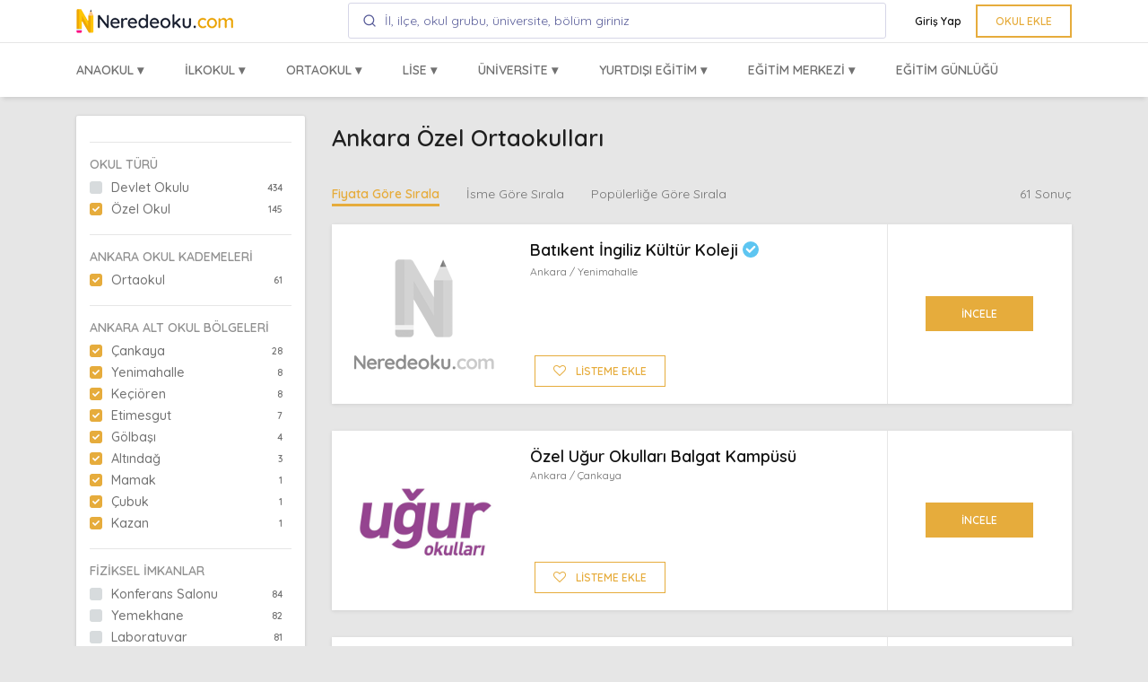

--- FILE ---
content_type: text/html; charset=UTF-8
request_url: https://www.neredeoku.com/ankara-ozel-ortaokullari
body_size: 71993
content:
 <!DOCTYPE html>
<html lang="tr">
	<head>
				<script>
		window.dataLayer = window.dataLayer || [];
		window.dataLayer.push({
			'CD_School_Name': '',
			'CD_School_Has_Image': 'Yok',
			'CD_School_Has_Map': 'Yok',
			'CD_School_Has_Content': 'Yok',
			'CD_School_Has_Phone': 'Yok',
			'CD_School_Has_Mail': 'Yok',
			'CD_Category': 'Özel Ortaokulları',
			'CD_Type': 'Özel Okul',
			'CD_Group_Name': '',
			'CD_Campus_Name': '',
			'CD_Page_Type': 'İl Listeleme',
			'CD_City': 'Ankara',
			'CD_Distinct': '',
			'CM_School_Price': '0'
		});
		</script>
				<script>(function(w,d,s,l,i){w[l]=w[l]||[];w[l].push({'gtm.start':
		new Date().getTime(),event:'gtm.js'});var f=d.getElementsByTagName(s)[0],
		j=d.createElement(s),dl=l!='dataLayer'?'&l='+l:'';j.async=true;j.src=
		'https://www.googletagmanager.com/gtm.js?id='+i+dl;f.parentNode.insertBefore(j,f);
		})(window,document,'script','dataLayer','GTM-5P7PXD4');</script>
		<meta charset="utf-8">
		<meta http-equiv="X-UA-Compatible" content="IE=edge">
		<meta http-equiv="Content-Language" content="tr" />
		<meta http-equiv="cache-control" content="max-age=86400" />
		<meta name="viewport" content="width=device-width, initial-scale=1">
		<meta name="robots" content="index,follow" />
		<meta name="rating" content="all" />
		<meta name="language" content="Turkish" />
		<meta name="owner" content="Fiyort" />
		<meta name="author" content="Fiyort">
		<meta name="distribution" content="global" />
		<title>En İyi 10 Ankara Özel Ortaokulları ve Fiyatları</title>
		<meta name="description" content="Ankara Özel Ortaokulları ve fiyatları hakkında pek çok bilgisi Neredeoku.com üzerinden bulabilirsiniz. Unutmayın en değerli yatırım, eğitime yapılan yatırımdır. Okulların fiziksel imkanlarının, verilen dil olanaklarını, sportif ve sanatsal imkanları bulabilirsiniz." />
		<meta http-equiv="x-dns-prefetch-control" content="on" />
		<meta name="viewport" content="width=device-width, initial-scale=1, maximum-scale=1">
		<meta name="mobile-web-app-capable" content="yes">
		<link rel="canonical" href="https://www.neredeoku.com/ankara-ozel-ortaokullari" />
		<link rel="dns-prefetch" href="//www.googletagmanager.com">
		<link rel="dns-prefetch" href="//ajax.googleapis.com">
		<link rel="dns-prefetch" href="//cdnjs.cloudflare.com">
		<link rel="dns-prefetch" href="//code.jquery.com">
		<link rel="dns-prefetch" href="//stackpath.bootstrapcdn.com">
		<link rel="dns-prefetch" href="//www.facebook.com">
		<meta name="theme-color" content="#e6ac3c">
		<link rel="icon" href="https://www.neredeoku.com/assets/images/ico/favicon.ico">
		<link rel="apple-touch-icon-precomposed" sizes="144x144" href="https://www.neredeoku.com/assets/images/ico/favicon-144.png">
		<link rel="apple-touch-icon-precomposed" sizes="114x114" href="https://www.neredeoku.com/assets/images/ico/favicon-114.png">
		<link rel="apple-touch-icon-precomposed" sizes="72x72" href="https://www.neredeoku.com/assets/images/ico/favicon-72.png">
		<link rel="apple-touch-icon-precomposed" href="https://www.neredeoku.com/assets/images/ico/favicon-57.png">
		<link rel="icon" sizes="192x192" href="https://www.neredeoku.com/assets/images/ico/favicon-192.png">
		<link rel="shortcut icon" href="https://www.neredeoku.com/assets/images/ico/favicon.ico">
		<meta property="og:site_name" content="Neredeoku.com"/>
		<meta property="og:type" content="website" />
		<meta property="og:title" content="En İyi 10 Ankara Özel Ortaokulları ve Fiyatları - Neredeoku.com" />
		<meta property="og:description" content="Ankara Özel Ortaokulları ve fiyatları hakkında pek çok bilgisi Neredeoku.com üzerinden bulabilirsiniz. Unutmayın en değerli yatırım, eğitime yapılan yatırımdır. Okulların fiziksel imkanlarının, verilen dil olanaklarını, sportif ve sanatsal imkanları bulabilirsiniz." />
		<meta property="og:url" content="https://www.neredeoku.com/ankara-ozel-ortaokullari" />
		<meta property="og:image" content="https://www.neredeoku.com/assets/images/category.jpg" />
		<meta name="twitter:card" content="summary_large_image">
		<meta name="twitter:site" content="@neredeoku">
		<meta name="twitter:creator" content="@neredeoku">
		<meta name="twitter:url" content="https://www.neredeoku.com/ankara-ozel-ortaokullari"/>
		<meta name="twitter:title" content="En İyi 10 Ankara Özel Ortaokulları ve Fiyatları - Neredeoku.com">
		<meta name="twitter:description" content="Ankara Özel Ortaokulları ve fiyatları hakkında pek çok bilgisi Neredeoku.com üzerinden bulabilirsiniz. Unutmayın en değerli yatırım, eğitime yapılan yatırımdır. Okulların fiziksel imkanlarının, verilen dil olanaklarını, sportif ve sanatsal imkanları bulabilirsiniz."/>
		<meta name="twitter:image" content="https://www.neredeoku.com/assets/images/category.jpg"/>
		<link rel="manifest" href="/manifest.json">
		<style>
		*,*::before,*::after{box-sizing:border-box}html{scroll-behavior: smooth;font-family:sans-serif;line-height:1.15;-webkit-text-size-adjust:100%;-ms-text-size-adjust:100%;-ms-overflow-style:scrollbar;-webkit-tap-highlight-color:rgba(0,0,0,0)}@-ms-viewport{width:device-width}article,aside,figcaption,figure,footer,header,hgroup,main,nav,section{display:block}body{margin:0;font-family:"Quicksand",sans-serif;font-size:1rem;font-weight:400;line-height:1.5;color:#717171;text-align:left;background-color:#fff;font-display: swap;}[tabindex="-1"]:focus{outline:0!important}hr{box-sizing:content-box;height:0;overflow:visible}h1,h2,h3,h4,h5,h6{margin-top:0;margin-bottom:.5rem}p{margin-top:0;margin-bottom:1rem;line-height:1.8rem}abbr[title],abbr[data-original-title]{text-decoration:underline;-webkit-text-decoration:underline dotted;text-decoration:underline dotted;cursor:help;border-bottom:0}address{margin-bottom:1rem;font-style:normal;line-height:inherit}ol,ul,dl{margin-top:0;margin-bottom:1rem}ol ol,ul ul,ol ul,ul ol{margin-bottom:0}dt{font-weight:700}dd{margin-bottom:.5rem;margin-left:0}blockquote{margin:0 0 1rem}dfn{font-style:italic}b,strong{font-weight:bolder}small{font-size:80%}sub,sup{position:relative;font-size:75%;line-height:0;vertical-align:baseline}sub{bottom:-.25em}sup{top:-.5em}a{color:#e6ac3c;text-decoration:none;background-color:transparent;-webkit-text-decoration-skip:objects}a:hover{color:#f3bd54;text-decoration:underline}a:not([href]):not([tabindex]){color:inherit;text-decoration:none}a:not([href]):not([tabindex]):hover,a:not([href]):not([tabindex]):focus{color:inherit;text-decoration:none}a:not([href]):not([tabindex]):focus{outline:0}pre,code,kbd,samp{font-family:SFMono-Regular,Menlo,Monaco,Consolas,"Liberation Mono","Courier New",monospace;font-size:1em}figure{margin:0 0 1rem}img{vertical-align:middle;border-style:none}svg{overflow:hidden;vertical-align:middle}table{border-collapse:collapse}caption{padding-top:.875rem;padding-bottom:.875rem;color:#6c757d;text-align:left;caption-side:bottom}th{text-align:inherit}label{display:inline-block;margin-bottom:.5rem}button{border-radius:0}button:focus{outline:1px dotted;outline:5px auto -webkit-focus-ring-color}input,button,select,optgroup,textarea{margin:0;font-family:inherit;font-size:inherit;line-height:inherit}button,input{overflow:visible}button,select{text-transform:none}button,html [type="button"],[type="reset"],[type="submit"]{-webkit-appearance:button}button::-moz-focus-inner,[type="button"]::-moz-focus-inner,[type="reset"]::-moz-focus-inner,[type="submit"]::-moz-focus-inner{padding:0;border-style:none}input[type="radio"],input[type="checkbox"]{box-sizing:border-box;padding:0}input[type="date"],input[type="time"],input[type="datetime-local"],input[type="month"]{-webkit-appearance:listbox}textarea{overflow:auto;resize:vertical}fieldset{min-width:0;padding:0;margin:0;border:0}legend{display:block;width:100%;max-width:100%;padding:0;margin-bottom:.5rem;font-size:1.5rem;line-height:inherit;color:inherit;white-space:normal}progress{vertical-align:baseline}[type="number"]::-webkit-inner-spin-button,[type="number"]::-webkit-outer-spin-button{height:auto}[type="search"]{outline-offset:-2px;-webkit-appearance:none}[type="search"]::-webkit-search-cancel-button,[type="search"]::-webkit-search-decoration{-webkit-appearance:none}::-webkit-file-upload-button{font:inherit;-webkit-appearance:button}output{display:inline-block}summary{display:list-item;cursor:pointer}template{display:none}[hidden]{display:none!important}h1,h2,h3,h4,h5,h6,.h1,.h2,.h3,.h4,.h5,.h6{margin-bottom:.5rem;font-family:inherit;font-weight:600;line-height:1.2;color:#202020}h1,.h1{font-size:2.5rem}h2,.h2{font-size:2rem}h3,.h3{font-size:1.75rem}h4,.h4{font-size:1.5rem}h5,.h5{font-size:1.25rem}h6,.h6{font-size:1rem}.lead{font-size:1.25rem;font-weight:300}.display-1{font-size:6rem;font-weight:300;line-height:1.2}.display-2{font-size:5.5rem;font-weight:300;line-height:1.2}.display-3{font-size:4.5rem;font-weight:300;line-height:1.2}.display-4{font-size:3.5rem;font-weight:300;line-height:1.2}hr{margin-top:1rem;margin-bottom:1rem;border:0;border-top:1px solid rgba(0,0,0,0.1)}small,.small{font-size:80%;font-weight:400}mark,.mark{padding:.2em;background-color:#f4f6f7}.list-unstyled{padding-left:0;list-style:none}.list-inline{padding-left:0;list-style:none}.list-inline-item{display:inline-block}.list-inline-item:not(:last-child){margin-right:.5rem}.initialism{font-size:90%;text-transform:uppercase}.blockquote,.blockquote-2,.blockquote-3{margin-bottom:1rem;font-size:1.5rem}.blockquote-footer{display:block;font-size:80%;color:#a1a1a1}.blockquote-footer::before{content:"\2014 \00A0"}.img-fluid{max-width:100%;height:auto}.img-thumbnail{padding:.25rem;background-color:#fff;border:1px solid #dee2e6;border-radius:.25rem;max-width:100%;height:auto}.figure{display:inline-block}.figure-img{margin-bottom:.5rem;line-height:1}.figure-caption{font-size:90%;color:#6c757d}code{font-size:100%;color:#d98880;word-break:break-word}a>code{color:inherit}kbd{padding:.2rem .4rem;font-size:100%;color:#fff;background-color:#212529;border-radius:.1875rem}kbd kbd{padding:0;font-size:100%;font-weight:700}pre{margin-bottom:2rem;padding:1.875rem;background-color:#f4f6f7;border-radius:.1875rem;margin-top:0;overflow:auto;-ms-overflow-style:scrollbar;display:block;font-size:100%;color:#212529}pre code{font-size:inherit;color:inherit;word-break:normal}.pre-scrollable{max-height:340px;overflow-y:scroll}.container{width:100%;padding-right:15px;padding-left:15px;margin-right:auto;margin-left:auto}@media(min-width:576px){.container{max-width:540px}}@media(min-width:768px){.container{max-width:720px}}@media(min-width:992px){.container{max-width:960px}}@media(min-width:1200px){.container{max-width:1140px}}.container-fluid{width:100%;padding-right:15px;padding-left:15px;margin-right:auto;margin-left:auto}.row{display:-ms-flexbox;display:inline-flex;-ms-flex-wrap:wrap;flex-wrap:wrap;margin-right:-15px;margin-left:-15px}.no-gutters{margin-right:0;margin-left:0}.no-gutters>.col,.no-gutters>[class*="col-"]{padding-right:0;padding-left:0}.col-1,.col-2,.col-3,.col-4,.col-5,.col-6,.col-7,.col-8,.col-9,.col-10,.col-11,.col-12,.col,.col-auto,.col-sm-1,.col-sm-2,.col-sm-3,.col-sm-4,.col-sm-5,.col-sm-6,.col-sm-7,.col-sm-8,.col-sm-9,.col-sm-10,.col-sm-11,.col-sm-12,.col-sm,.col-sm-auto,.col-md-1,.col-md-2,.col-md-3,.col-md-4,.col-md-5,.col-md-6,.col-md-7,.col-md-8,.col-md-9,.col-md-10,.col-md-11,.col-md-12,.col-md,.col-md-auto,.col-lg-1,.col-lg-2,.col-lg-3,.col-lg-4,.col-lg-5,.col-lg-6,.col-lg-7,.col-lg-8,.col-lg-9,.col-lg-10,.col-lg-11,.col-lg-12,.col-lg,.col-lg-auto,.col-xl-1,.col-xl-2,.col-xl-3,.col-xl-4,.col-xl-5,.col-xl-6,.col-xl-7,.col-xl-8,.col-xl-9,.col-xl-10,.col-xl-11,.col-xl-12,.col-xl,.col-xl-auto{position:relative;width:100%;min-height:1px;padding-right:15px;padding-left:15px}.col{-ms-flex-preferred-size:0;flex-basis:0;-ms-flex-positive:1;flex-grow:1;max-width:100%}.col-auto{-ms-flex:0 0 auto;flex:0 0 auto;width:auto;max-width:none}.col-1{-ms-flex:0 0 8.333333%;flex:0 0 8.333333%;max-width:8.333333%}.col-2{-ms-flex:0 0 16.666667%;flex:0 0 16.666667%;max-width:16.666667%}.col-3{-ms-flex:0 0 25%;flex:0 0 25%;max-width:25%}.col-4{-ms-flex:0 0 33.333333%;flex:0 0 33.333333%;max-width:33.333333%}.col-5{-ms-flex:0 0 41.666667%;flex:0 0 41.666667%;max-width:41.666667%}.col-6{-ms-flex:0 0 50%;flex:0 0 50%;max-width:50%}.col-7{-ms-flex:0 0 58.333333%;flex:0 0 58.333333%;max-width:58.333333%}.col-8{-ms-flex:0 0 66.666667%;flex:0 0 66.666667%;max-width:66.666667%}.col-9{-ms-flex:0 0 75%;flex:0 0 75%;max-width:75%}.col-10{-ms-flex:0 0 83.333333%;flex:0 0 83.333333%;max-width:83.333333%}.col-11{-ms-flex:0 0 91.666667%;flex:0 0 91.666667%;max-width:91.666667%}.col-12{-ms-flex:0 0 100%;flex:0 0 100%;max-width:100%}.order-first{-ms-flex-order:-1;order:-1}.order-last{-ms-flex-order:13;order:13}.order-0{-ms-flex-order:0;order:0}.order-1{-ms-flex-order:1;order:1}.order-2{-ms-flex-order:2;order:2}.order-3{-ms-flex-order:3;order:3}.order-4{-ms-flex-order:4;order:4}.order-5{-ms-flex-order:5;order:5}.order-6{-ms-flex-order:6;order:6}.order-7{-ms-flex-order:7;order:7}.order-8{-ms-flex-order:8;order:8}.order-9{-ms-flex-order:9;order:9}.order-10{-ms-flex-order:10;order:10}.order-11{-ms-flex-order:11;order:11}.order-12{-ms-flex-order:12;order:12}.offset-1{margin-left:8.333333%}.offset-2{margin-left:16.666667%}.offset-3{margin-left:25%}.offset-4{margin-left:33.333333%}.offset-5{margin-left:41.666667%}.offset-6{margin-left:50%}.offset-7{margin-left:58.333333%}.offset-8{margin-left:66.666667%}.offset-9{margin-left:75%}.offset-10{margin-left:83.333333%}.offset-11{margin-left:91.666667%}@media(min-width:576px){.col-sm{-ms-flex-preferred-size:0;flex-basis:0;-ms-flex-positive:1;flex-grow:1;max-width:100%}.col-sm-auto{-ms-flex:0 0 auto;flex:0 0 auto;width:auto;max-width:none}.col-sm-1{-ms-flex:0 0 8.333333%;flex:0 0 8.333333%;max-width:8.333333%}.col-sm-2{-ms-flex:0 0 16.666667%;flex:0 0 16.666667%;max-width:16.666667%}.col-sm-3{-ms-flex:0 0 25%;flex:0 0 25%;max-width:25%}.col-sm-4{-ms-flex:0 0 33.333333%;flex:0 0 33.333333%;max-width:33.333333%}.col-sm-5{-ms-flex:0 0 41.666667%;flex:0 0 41.666667%;max-width:41.666667%}.col-sm-6{-ms-flex:0 0 50%;flex:0 0 50%;max-width:50%}.col-sm-7{-ms-flex:0 0 58.333333%;flex:0 0 58.333333%;max-width:58.333333%}.col-sm-8{-ms-flex:0 0 66.666667%;flex:0 0 66.666667%;max-width:66.666667%}.col-sm-9{-ms-flex:0 0 75%;flex:0 0 75%;max-width:75%}.col-sm-10{-ms-flex:0 0 83.333333%;flex:0 0 83.333333%;max-width:83.333333%}.col-sm-11{-ms-flex:0 0 91.666667%;flex:0 0 91.666667%;max-width:91.666667%}.col-sm-12{-ms-flex:0 0 100%;flex:0 0 100%;max-width:100%}.order-sm-first{-ms-flex-order:-1;order:-1}.order-sm-last{-ms-flex-order:13;order:13}.order-sm-0{-ms-flex-order:0;order:0}.order-sm-1{-ms-flex-order:1;order:1}.order-sm-2{-ms-flex-order:2;order:2}.order-sm-3{-ms-flex-order:3;order:3}.order-sm-4{-ms-flex-order:4;order:4}.order-sm-5{-ms-flex-order:5;order:5}.order-sm-6{-ms-flex-order:6;order:6}.order-sm-7{-ms-flex-order:7;order:7}.order-sm-8{-ms-flex-order:8;order:8}.order-sm-9{-ms-flex-order:9;order:9}.order-sm-10{-ms-flex-order:10;order:10}.order-sm-11{-ms-flex-order:11;order:11}.order-sm-12{-ms-flex-order:12;order:12}.offset-sm-0{margin-left:0}.offset-sm-1{margin-left:8.333333%}.offset-sm-2{margin-left:16.666667%}.offset-sm-3{margin-left:25%}.offset-sm-4{margin-left:33.333333%}.offset-sm-5{margin-left:41.666667%}.offset-sm-6{margin-left:50%}.offset-sm-7{margin-left:58.333333%}.offset-sm-8{margin-left:66.666667%}.offset-sm-9{margin-left:75%}.offset-sm-10{margin-left:83.333333%}.offset-sm-11{margin-left:91.666667%}}@media(min-width:768px){.col-md{-ms-flex-preferred-size:0;flex-basis:0;-ms-flex-positive:1;flex-grow:1;max-width:100%}.col-md-auto{-ms-flex:0 0 auto;flex:0 0 auto;width:auto;max-width:none}.col-md-1{-ms-flex:0 0 8.333333%;flex:0 0 8.333333%;max-width:8.333333%}.col-md-2{-ms-flex:0 0 16.666667%;flex:0 0 16.666667%;max-width:16.666667%}.col-md-3{-ms-flex:0 0 25%;flex:0 0 25%;max-width:25%}.col-md-4{-ms-flex:0 0 33.333333%;flex:0 0 33.333333%;max-width:33.333333%}.col-md-5{-ms-flex:0 0 41.666667%;flex:0 0 41.666667%;max-width:41.666667%}.col-md-6{-ms-flex:0 0 50%;flex:0 0 50%;max-width:50%}.col-md-7{-ms-flex:0 0 58.333333%;flex:0 0 58.333333%;max-width:58.333333%}.col-md-8{-ms-flex:0 0 66.666667%;flex:0 0 66.666667%;max-width:66.666667%}.col-md-9{-ms-flex:0 0 75%;flex:0 0 75%;max-width:75%}.col-md-10{-ms-flex:0 0 83.333333%;flex:0 0 83.333333%;max-width:83.333333%}.col-md-11{-ms-flex:0 0 91.666667%;flex:0 0 91.666667%;max-width:91.666667%}.col-md-12{-ms-flex:0 0 100%;flex:0 0 100%;max-width:100%}.order-md-first{-ms-flex-order:-1;order:-1}.order-md-last{-ms-flex-order:13;order:13}.order-md-0{-ms-flex-order:0;order:0}.order-md-1{-ms-flex-order:1;order:1}.order-md-2{-ms-flex-order:2;order:2}.order-md-3{-ms-flex-order:3;order:3}.order-md-4{-ms-flex-order:4;order:4}.order-md-5{-ms-flex-order:5;order:5}.order-md-6{-ms-flex-order:6;order:6}.order-md-7{-ms-flex-order:7;order:7}.order-md-8{-ms-flex-order:8;order:8}.order-md-9{-ms-flex-order:9;order:9}.order-md-10{-ms-flex-order:10;order:10}.order-md-11{-ms-flex-order:11;order:11}.order-md-12{-ms-flex-order:12;order:12}.offset-md-0{margin-left:0}.offset-md-1{margin-left:8.333333%}.offset-md-2{margin-left:16.666667%}.offset-md-3{margin-left:25%}.offset-md-4{margin-left:33.333333%}.offset-md-5{margin-left:41.666667%}.offset-md-6{margin-left:50%}.offset-md-7{margin-left:58.333333%}.offset-md-8{margin-left:66.666667%}.offset-md-9{margin-left:75%}.offset-md-10{margin-left:83.333333%}.offset-md-11{margin-left:91.666667%}}@media(min-width:992px){.col-lg{-ms-flex-preferred-size:0;flex-basis:0;-ms-flex-positive:1;flex-grow:1;max-width:100%}.col-lg-auto{-ms-flex:0 0 auto;flex:0 0 auto;width:auto;max-width:none}.col-lg-1{-ms-flex:0 0 8.333333%;flex:0 0 8.333333%;max-width:8.333333%}.col-lg-2{-ms-flex:0 0 16.666667%;flex:0 0 16.666667%;max-width:16.666667%}.col-lg-3{-ms-flex:0 0 25%;flex:0 0 25%;max-width:25%}.col-lg-4{-ms-flex:0 0 33.333333%;flex:0 0 33.333333%;max-width:33.333333%}.col-lg-5{-ms-flex:0 0 41.666667%;flex:0 0 41.666667%;max-width:41.666667%}.col-lg-6{-ms-flex:0 0 50%;flex:0 0 50%;max-width:50%}.col-lg-7{-ms-flex:0 0 58.333333%;flex:0 0 58.333333%;max-width:58.333333%}.col-lg-8{-ms-flex:0 0 66.666667%;flex:0 0 66.666667%;max-width:66.666667%}.col-lg-9{-ms-flex:0 0 75%;flex:0 0 75%;max-width:75%}.col-lg-10{-ms-flex:0 0 83.333333%;flex:0 0 83.333333%;max-width:83.333333%}.col-lg-11{-ms-flex:0 0 91.666667%;flex:0 0 91.666667%;max-width:91.666667%}.col-lg-12{-ms-flex:0 0 100%;flex:0 0 100%;max-width:100%}.order-lg-first{-ms-flex-order:-1;order:-1}.order-lg-last{-ms-flex-order:13;order:13}.order-lg-0{-ms-flex-order:0;order:0}.order-lg-1{-ms-flex-order:1;order:1}.order-lg-2{-ms-flex-order:2;order:2}.order-lg-3{-ms-flex-order:3;order:3}.order-lg-4{-ms-flex-order:4;order:4}.order-lg-5{-ms-flex-order:5;order:5}.order-lg-6{-ms-flex-order:6;order:6}.order-lg-7{-ms-flex-order:7;order:7}.order-lg-8{-ms-flex-order:8;order:8}.order-lg-9{-ms-flex-order:9;order:9}.order-lg-10{-ms-flex-order:10;order:10}.order-lg-11{-ms-flex-order:11;order:11}.order-lg-12{-ms-flex-order:12;order:12}.offset-lg-0{margin-left:0}.offset-lg-1{margin-left:8.333333%}.offset-lg-2{margin-left:16.666667%}.offset-lg-3{margin-left:25%}.offset-lg-4{margin-left:33.333333%}.offset-lg-5{margin-left:41.666667%}.offset-lg-6{margin-left:50%}.offset-lg-7{margin-left:58.333333%}.offset-lg-8{margin-left:66.666667%}.offset-lg-9{margin-left:75%}.offset-lg-10{margin-left:83.333333%}.offset-lg-11{margin-left:91.666667%}}@media(min-width:1200px){.col-xl{-ms-flex-preferred-size:0;flex-basis:0;-ms-flex-positive:1;flex-grow:1;max-width:100%}.col-xl-auto{-ms-flex:0 0 auto;flex:0 0 auto;width:auto;max-width:none}.col-xl-1{-ms-flex:0 0 8.333333%;flex:0 0 8.333333%;max-width:8.333333%}.col-xl-2{-ms-flex:0 0 16.666667%;flex:0 0 16.666667%;max-width:16.666667%}.col-xl-3{-ms-flex:0 0 25%;flex:0 0 25%;max-width:25%}.col-xl-4{-ms-flex:0 0 33.333333%;flex:0 0 33.333333%;max-width:33.333333%}.col-xl-5{-ms-flex:0 0 41.666667%;flex:0 0 41.666667%;max-width:41.666667%}.col-xl-6{-ms-flex:0 0 50%;flex:0 0 50%;max-width:50%}.col-xl-7{-ms-flex:0 0 58.333333%;flex:0 0 58.333333%;max-width:58.333333%}.col-xl-8{-ms-flex:0 0 66.666667%;flex:0 0 66.666667%;max-width:66.666667%}.col-xl-9{-ms-flex:0 0 75%;flex:0 0 75%;max-width:75%}.col-xl-10{-ms-flex:0 0 83.333333%;flex:0 0 83.333333%;max-width:83.333333%}.col-xl-11{-ms-flex:0 0 91.666667%;flex:0 0 91.666667%;max-width:91.666667%}.col-xl-12{-ms-flex:0 0 100%;flex:0 0 100%;max-width:100%}.order-xl-first{-ms-flex-order:-1;order:-1}.order-xl-last{-ms-flex-order:13;order:13}.order-xl-0{-ms-flex-order:0;order:0}.order-xl-1{-ms-flex-order:1;order:1}.order-xl-2{-ms-flex-order:2;order:2}.order-xl-3{-ms-flex-order:3;order:3}.order-xl-4{-ms-flex-order:4;order:4}.order-xl-5{-ms-flex-order:5;order:5}.order-xl-6{-ms-flex-order:6;order:6}.order-xl-7{-ms-flex-order:7;order:7}.order-xl-8{-ms-flex-order:8;order:8}.order-xl-9{-ms-flex-order:9;order:9}.order-xl-10{-ms-flex-order:10;order:10}.order-xl-11{-ms-flex-order:11;order:11}.order-xl-12{-ms-flex-order:12;order:12}.offset-xl-0{margin-left:0}.offset-xl-1{margin-left:8.333333%}.offset-xl-2{margin-left:16.666667%}.offset-xl-3{margin-left:25%}.offset-xl-4{margin-left:33.333333%}.offset-xl-5{margin-left:41.666667%}.offset-xl-6{margin-left:50%}.offset-xl-7{margin-left:58.333333%}.offset-xl-8{margin-left:66.666667%}.offset-xl-9{margin-left:75%}.offset-xl-10{margin-left:83.333333%}.offset-xl-11{margin-left:91.666667%}}
		body{font-size:.875rem}dt{color:#202020}a{transition:color .2s ease-in-out}a:hover{text-decoration:none}label{font-size:.75rem}h1,.h1{font-size:2rem}h2,.h2{font-size:1.75rem}h3,.h3{font-size:1.5rem}h4,.h4{font-size:1.25rem}h5,.h5{font-size:1rem}h6,.h6{font-size:.875rem}@media (min-width: 768px){h1,.h1{font-size:2.5rem}h2,.h2{font-size:2rem}h3,.h3{font-size:1.75rem}h4,.h4{font-size:1.5rem}h5,.h5{font-size:1.25rem}h6,.h6{font-size:1rem}}.display-1{font-size:3rem}.display-2{font-size:2.75rem}.display-3{font-size:2.25rem}.display-4{font-size:1.75rem}@media (min-width: 768px){.display-1{font-size:4.5rem}.display-2{font-size:4.125rem}.display-3{font-size:3.375rem}.display-4{font-size:2.625rem}}@media (min-width: 1200px){.display-1{font-size:6rem}.display-2{font-size:5.5rem}.display-3{font-size:4.5rem}.display-4{font-size:3.5rem}}
		pre.pre-dark{color:rgba(255,255,255,0.5);background-color:#111}.navbar{background-color:#fff;border-color:#e6e6e6;box-shadow:0 5px 5px -3px rgba(0,0,0,0.12);z-index:110}.page-header{min-height:320px;background:url('https://www.neredeoku.com/assets/images/hero-header/01.jpg') no-repeat center fixed;background-size:cover}.extra-elements .page-header{background:url('../img/extra-elements-banner-bg.jpg') no-repeat center fixed;background-size:cover}.bootstrap-examples .page-header{background:url('../img/bootstrap-examples-banner-bg.jpg') no-repeat center fixed;background-size:cover}.page-title{min-height:320px}.page-header::after{position:absolute;content:"";top:0;left:0;width:100%;height:100%;z-index:0;opacity:.8;background-color:#17202a}.page-header .navbar,.banner-caption-wrapper{z-index:2}.banner-wrapper{top:0;left:0;z-index:1;margin-top:2.9rem}.banner-subtitle{font-size:.875rem}.page-title .banner-subtitle{margin-top:0!important;letter-spacing:0!important}.details-split-img{height:50vw;overflow:hidden}.details-split-img-inner{width:calc(100%+1px);height:100%;background:url('../img/details-split-img.jpg') no-repeat center;background-size:cover}.navbar-section-bg{background:url('../img/navbar-background-image.jpg') no-repeat center fixed;background-size:cover}.bottom-section{background:url('../img/bottom-section-bg.jpg') no-repeat center;background-size:cover}.footer-logo{width:60px;height:60px}.copyright{padding:1rem 0 1.125rem;font-size:.75rem;color:rgba(255,255,255,0.5)}.go-to-top{display:none;position:fixed;right:40px;bottom:40px;z-index:999}.go-to-top a{display:block;width:42px;height:42px;color:#fff;text-align:center;line-height:42px;background-color:rgba(52,152,219,0.85);border-radius:.1875rem;transition:background-color .2s ease-in-out}.go-to-top a:hover{background-color:rgba(52,152,219,1)}#about-us-footer{line-height:1.3rem;font-size:.8rem}footer p{color:rgba(255,255,255,0.7)!important}#footer-phone{font-size:1.3rem;font-weight:500}#menu-footer li{margin-bottom:.4rem;}#menu-footer{list-style:none}.school-filter aside{-ms-flex-item-align:start;align-self:flex-start;border-radius:2px;-webkit-box-shadow:0 1px 4px rgba(0,0,0,0.1),0 0 2px rgba(0,0,0,0.1);box-shadow:0 1px 4px rgba(0,0,0,0.1),0 0 2px rgba(0,0,0,0.1);-webkit-box-flex:1;-ms-flex:1 0 200px;flex:1 0 200px;height:auto;margin:1.25rem 0 0;overflow:visible;padding:15px;position:static;z-index:1;background-color:#fff}.school-filter-label{color:#919191;font-size:14px;font-weight:600;margin:0 0 5px;text-transform:uppercase}.school-filter-block{border-top:1px solid #e6e6e6;padding:1em 0 0;margin-top:1em}.school-filter-block.first{border-top:0;padding:0;margin-top:0;}.school-filter-link{list-style:none;padding:0;margin:3px 0}.list-title{margin-top:1.8rem;font-size:1.6rem;font-weight:600}.card-list{margin-top:1.25rem;border-radius:2px;-webkit-box-shadow:0 1px 4px rgba(0,0,0,0.1),0 0 2px rgba(0,0,0,0.1);box-shadow:0 1px 4px rgba(0,0,0,0.1),0 0 2px rgba(0,0,0,0.1);-webkit-box-flex:1;-ms-flex:1 0 200px;overflow:visible;position:static;border:0}.card-list:hover{-webkit-box-shadow:0 3px 10px 0 rgba(0,0,0,0.1);box-shadow:0 3px 10px 0 rgba(0,0,0,0.1)}.card-list-body{padding:0}.card-list-image img{border-radius:0rem!important;border-top-left-radius:.1rem!important;height:200px}.dlist-align dt{width:5rem;float:left;word-wrap:break-word}.dlist-align dd{vertical-align:baseline}.card-list-title{font-weight:500}.card-info{margin:1rem 2rem 0 2rem;padding-left:0}.card-list-footer{padding:1rem;border:0!important}.list-order{margin-top:1.25rem}.list-order-item{border:0;border-bottom:2px solid}.list-order-item-active{border:0;border-bottom:4px solid}.list-order{list-style:none;margin:0;padding:0}.list-order li{float:left;margin:30px 30px 0 0}.list-order-active{color:#e6ac3c;font-weight:bold;border-bottom:3px solid #e6ac3c}.list-order li a{color:inherit}.list-count{margin-top:30px;float:right}.mobile-list-bar{margin-top:0}.mobile-list-bar ul{margin:0;padding:0;list-style:none;background-color:#e6ac3c;height:43px;display:flex;justify-content:center;width:100%}.mobile-list-bar ul li{float:left;margin:7px 3px}.sticky{position:-webkit-sticky;position:sticky;top:0;z-index:1000;transform:translateZ(0);-webkit-transform:translateZ(0)}.star-rating{line-height:32px;font-size:.8rem;margin:0rem 2rem;display:inline-block}.star-rating .fa-star{color:yellow}#school-header-container{background-color:#fff;-webkit-box-shadow:0 1px 4px rgba(0,0,0,0.1),0 0 2px rgba(0,0,0,0.1);box-shadow:0 1px 4px rgba(0,0,0,0.1),0 0 2px rgba(0,0,0,0.1);position:relative}.school-header-map{overflow:hidden;height:300px;position:relative}.school-save-button{position:absolute;right:1rem;bottom:.5rem}.list-group-item.active{background-color:#fff}.list-group-item::before{background-color:#e6ac3c}.list-group-item-action:hover,.list-group-item-action:focus{background-color:#fff}.list-group{padding:0}.school-detail-container{webkit-box-shadow:0 1px 4px rgba(0,0,0,0.1),0 0 2px rgba(0,0,0,0.1);box-shadow:0 1px 4px rgba(0,0,0,0.1),0 0 2px rgba(0,0,0,0.1)}.input-group-append.search-input{height:100%;position:absolute;right:0}.gray-bg{background:#e6e6e6}.white-bg{background:#fff}.navbar-brand{margin:.5rem auto}.navbar-toggler{position:absolute;top:.7rem;left:0}.btn-linkedin{color:#fff;background-color:#1c77b5;border-color:#1c77b5}.btn-linkedin:hover{color:#fff;background-color:#368ec9;border-color:#368ec9}.btn-linkedin:focus,.btn-linkedin.focus{box-shadow:0 0 0 .2rem rgb(40,132,193,0.5)}.btn-linkedin.disabled,.btn-linkedin:disabled{color:#fff;background-color:#1c77b5;border-color:#1c77b5}.btn-linkedin:not(:disabled):not(.disabled):active,.btn-linkedin:not(:disabled):not(.disabled).active,.show>.btn-linkedin.dropdown-toggle{color:#fff;background-color:#368ec9;border-color:#368ec9}.btn-linkedin:not(:disabled):not(.disabled):active:focus,.btn-linkedin:not(:disabled):not(.disabled).active:focus,.show>.btn-linkedin.dropdown-toggle:focus{box-shadow:0 0 0 .2rem rgb(40,132,193,0.5)}.form-signin{width:100%;max-width:380px;padding:15px;margin:auto}.select-arrow-none{appearance:none;-moz-appearance:none;-webkit-appearance:none;font-family:'FontAwesome','Quicksand';padding-right:0rem;font-display: swap;}#profile-grid{overflow:auto;white-space:normal}#profile-grid .profile{padding-bottom:40px}#profile-grid .panel{padding:0}#profile-grid .panel-body{padding:15px}#profile-grid .profile-name{font-weight:bold}#profile-grid .thumbnail{margin-bottom:6px}#profile-grid .panel-thumbnail{overflow:hidden}#profile-grid .img-rounded{border-radius:4px 4px 0 0}#listmap{height:450px}#map-return-list{top:10px;right:100px}#map-school-info{width:100%;background-color:#fff;position:absolute;z-index:100000;top:0;left:0}#school-desc{margin-left:13rem}#school-area a:not(:last-child):after{content:"•";margin:0 1rem;color:#000}#school-logo{position:relative}#school-logo img{width:150px;position:absolute;top:-72px;left:30px}#school-header{font-size:2rem;margin:1rem 2rem 0 13rem}#school-about{display:inline-block;background-color:#fff;-webkit-box-shadow:0 1px 4px rgba(0,0,0,0.1),0 0 2px rgba(0,0,0,0.1);box-shadow:0 1px 4px rgba(0,0,0,0.1),0 0 2px rgba(0,0,0,0.1);position:relative;padding:1.5em}#school-form,#school-call,#school-map,#school-graduate,#school-related,#school-price,.school-form-cookie,#school-departments,#school-photos,#school-ads,#school-parameters,#school-video,#school-campus,#school-exams{background-color:#fff;-webkit-box-shadow:0 1px 4px rgba(0,0,0,0.1),0 0 2px rgba(0,0,0,0.1);box-shadow:0 1px 4px rgba(0,0,0,0.1),0 0 2px rgba(0,0,0,0.1);position:relative;margin:1.5rem 0;padding:1.5em}#school-form h2,#school-call h2,#school-about h2,#school-exams h2{font-size:1.5rem;font-weight:500;margin-bottom:.25rem}#school-form span{position:absolute;top:2rem;right:2rem;cursor:pointer}#school-form p{font-size:1rem;margin-bottom:.25rem}#school-photos{display:inline-block}section{margin-top:3rem}.main-page-icon{display:inline-flex;padding:30px 20px 0;text-align:center}.main-page-icon a{padding:30px 50px 25px;position:relative;text-align:center;color:#202020;margin:0 auto;border:1px solid #e5e5e5;box-shadow:0 0 7px 0 rgba(0,0,0,0.07)}.main-page-icon a i{font-size:32px;margin:0 0 15px;display:block}.category-arrow{display:none !important;}.list-page-icon{display:inline-flex;margin:1rem 1rem 0 0;text-align:center;max-width:20%}.list-page-icon a{padding:.5rem 1rem .5rem;position:relative;text-align:center;color:#202020;margin:0 auto;border:1px solid #e6ac3c}.list-page-icon:hover{-webkit-box-shadow:0 3px 10px 0 rgba(0,0,0,0.1);box-shadow:0 3px 10px 0 rgba(0,0,0,0.1)}.list-page-icon a i{font-size:22px;margin:0;display:block}.clearfix{clear:both}.table-responsive{overflow-x:hidden}.none-decoration{text-transform:none}#wishlist-container{position:fixed;bottom:-250px;right:50px;width:350px;z-index:1000}#wishlist-header{height:50px;background-color:#e6ac3c;color:#fff;line-height:50px;font-weight:600;padding:0 1rem;font-size:15px;cursor:pointer}#wishlist-header span{position:absolute;right:20px;font-size:20px}#wishlist-body{height:250px;background-color:#f9ca70;padding:1rem}#wishlist-list{height:175px}#wishlist-list ul{list-style:none;margin:0;padding:0;overflow-y:scroll;height:100%;overflow-x:hidden}#wishlist-list ul::-webkit-scrollbar{width:2px}#wishlist-list ul::-webkit-scrollbar-thumb{background-color:#000}#wishlist-name{font-size:15px;padding:0 1rem 0 1rem;margin:0;color:#000;font-weight:500;line-height:20px}#wishlist-desc{font-size:12px;padding:0 1rem 0 1rem;margin:0;line-height:16px;color:#000}
		.exam-list {border-radius: 0.25rem;padding: 1rem 0rem;background-color: #dad8d8;margin: 1rem 0;}
		.exam-list-date {margin-right: 2rem;font-weight: 700;display: inline-block;}
		.exam-list-name,.exam-list-buttons {display: inline-block;}
		.list-group {padding: 0 !important;}
		.exam-list-disabled {opacity: 0.4;pointer-events: none;}
		.exam-list-sponsored {background-color: #3d8b2e;color: #fff;}
		.btn.btn-link {text-transform: none !important;}
		.d-none{display:none!important}.d-inline{display:inline!important}.d-inline-block{display:inline-block!important}.d-block{display:block!important}.d-table{display:table!important}.d-table-row{display:table-row!important}.d-table-cell{display:table-cell!important}.d-flex{display:-ms-flexbox!important;display:flex!important}.d-inline-flex{display:-ms-inline-flexbox!important;display:inline-flex!important}@media (min-width: 576px){.d-sm-none{display:none!important}.d-sm-inline{display:inline!important}.d-sm-inline-block{display:inline-block!important}.d-sm-block{display:block!important}.d-sm-table{display:table!important}.d-sm-table-row{display:table-row!important}.d-sm-table-cell{display:table-cell!important}.d-sm-flex{display:-ms-flexbox!important;display:flex!important}.d-sm-inline-flex{display:-ms-inline-flexbox!important;display:inline-flex!important}}@media (min-width: 768px){.d-md-none{display:none!important}.d-md-inline{display:inline!important}.d-md-inline-block{display:inline-block!important}.d-md-block{display:block!important}.d-md-table{display:table!important}.d-md-table-row{display:table-row!important}.d-md-table-cell{display:table-cell!important}.d-md-flex{display:-ms-flexbox!important;display:flex!important}.d-md-inline-flex{display:-ms-inline-flexbox!important;display:inline-flex!important}}@media (min-width: 992px){.d-lg-none{display:none!important}.d-lg-inline{display:inline!important}.d-lg-inline-block{display:inline-block!important}.d-lg-block{display:block!important}.d-lg-table{display:table!important}.d-lg-table-row{display:table-row!important}.d-lg-table-cell{display:table-cell!important}.d-lg-flex{display:-ms-flexbox!important;display:flex!important}.d-lg-inline-flex{display:-ms-inline-flexbox!important;display:inline-flex!important}}@media (min-width: 1200px){.d-xl-none{display:none!important}.d-xl-inline{display:inline!important}.d-xl-inline-block{display:inline-block!important}.d-xl-block{display:block!important}.d-xl-table{display:table!important}.d-xl-table-row{display:table-row!important}.d-xl-table-cell{display:table-cell!important}.d-xl-flex{display:-ms-flexbox!important;display:flex!important}.d-xl-inline-flex{display:-ms-inline-flexbox!important;display:inline-flex!important}}@media print{.d-print-none{display:none!important}.d-print-inline{display:inline!important}.d-print-inline-block{display:inline-block!important}.d-print-block{display:block!important}.d-print-table{display:table!important}.d-print-table-row{display:table-row!important}.d-print-table-cell{display:table-cell!important}.d-print-flex{display:-ms-flexbox!important;display:flex!important}.d-print-inline-flex{display:-ms-inline-flexbox!important;display:inline-flex!important}}
		.nav{display:-ms-flexbox;display:flex;-ms-flex-wrap:wrap;flex-wrap:wrap;padding-left:0;margin-bottom:0;list-style:none}.nav-link{display:block;padding:.9375rem 1.25rem}.nav-link:hover,.nav-link:focus{text-decoration:none}.nav-link.disabled{color:#717171}.nav-tabs{border-bottom:1px solid rgba(0,0,0,0.07)}.nav-tabs .nav-item{margin-bottom:-1px}.nav-tabs .nav-link{border:1px solid transparent;border-top-left-radius:.25rem;border-top-right-radius:.25rem}.nav-tabs .nav-link:hover,.nav-tabs .nav-link:focus{border-color:#e9ecef #e9ecef rgba(0,0,0,0.07)}.nav-tabs .nav-link.disabled{color:#717171;background-color:transparent;border-color:transparent}.nav-tabs .nav-link.active,.nav-tabs .nav-item.show .nav-link{color:#495057;background-color:#fff;border-color:#dee2e6 #dee2e6 #fff}.nav-tabs .dropdown-menu{margin-top:-1px;border-top-left-radius:0;border-top-right-radius:0}.nav-pills .nav-link{border-radius:1.3125rem}.nav-pills .nav-link.active,.nav-pills .show > .nav-link{color:#fff;background-color:#e6ac3c}.nav-fill .nav-item{-ms-flex:1 1 auto;flex:1 1 auto;text-align:center}.nav-justified .nav-item{-ms-flex-preferred-size:0;flex-basis:0;-ms-flex-positive:1;flex-grow:1;text-align:center}.tab-content > .tab-pane{display:none}.tab-content > .active{display:block}.navbar{position:relative;display:-ms-flexbox;display:flex;-ms-flex-wrap:wrap;flex-wrap:wrap;-ms-flex-align:center;align-items:center;-ms-flex-pack:justify;justify-content:space-between;padding:.8125rem 1rem}.navbar > .container,.navbar > .container-fluid{display:-ms-flexbox;display:flex;-ms-flex-wrap:wrap;flex-wrap:wrap;-ms-flex-align:center;align-items:center;-ms-flex-pack:justify;justify-content:space-between}.navbar-brand{display:inline-block;padding-top:.84375rem;padding-bottom:.84375rem;font-size:1.125rem;line-height:inherit;white-space:nowrap}.navbar-brand:hover,.navbar-brand:focus{text-decoration:none}.navbar-nav{display:-ms-flexbox;display:flex;-ms-flex-direction:column;flex-direction:column;padding-left:0;margin-bottom:0;list-style:none}.navbar-nav .nav-link{padding-right:0;padding-left:0}.navbar-nav .dropdown-menu{position:static;float:none}.navbar-text{display:inline-block;padding-top:.9375rem;padding-bottom:.9375rem}.navbar-collapse{-ms-flex-preferred-size:100%;flex-basis:100%;-ms-flex-positive:1;flex-grow:1;-ms-flex-align:center;align-items:center}.navbar-toggler{padding:.25rem .75rem;font-size:1.125rem;line-height:1;background-color:transparent;border:1px solid transparent;border-radius:.25rem}.navbar-toggler:hover,.navbar-toggler:focus{text-decoration:none}.navbar-toggler:not(:disabled):not(.disabled){cursor:pointer}.navbar-toggler-icon{display:inline-block;width:1.5em;height:1.5em;vertical-align:middle;content:"";background:no-repeat center center;background-size:100% 100%;margin-top:.5em}@media (max-width: 575.98px){.navbar-expand-sm > .container,.navbar-expand-sm > .container-fluid{padding-right:0;padding-left:0}}@media (min-width: 576px){.navbar-expand-sm{-ms-flex-flow:row nowrap;flex-flow:row nowrap;-ms-flex-pack:start;justify-content:flex-start}.navbar-expand-sm .navbar-nav{-ms-flex-direction:row;flex-direction:row}.navbar-expand-sm .navbar-nav .dropdown-menu{position:absolute}.navbar-expand-sm .navbar-nav .nav-link{padding-right:1.25rem;padding-left:1.25rem}.navbar-expand-sm > .container,.navbar-expand-sm > .container-fluid{-ms-flex-wrap:nowrap;flex-wrap:nowrap}.navbar-expand-sm .navbar-collapse{display:-ms-flexbox!important;display:flex!important;-ms-flex-preferred-size:auto;flex-basis:auto}.navbar-expand-sm .navbar-toggler{display:none}}@media (max-width: 767.98px){.navbar-expand-md > .container,.navbar-expand-md > .container-fluid{padding-right:0;padding-left:0}}@media (min-width: 768px){.navbar-expand-md{-ms-flex-flow:row nowrap;flex-flow:row nowrap;-ms-flex-pack:start;justify-content:flex-start}.navbar-expand-md .navbar-nav{-ms-flex-direction:row;flex-direction:row}.navbar-expand-md .navbar-nav .dropdown-menu{position:absolute}.navbar-expand-md .navbar-nav .nav-link{padding-right:1.25rem;padding-left:1.25rem}.navbar-expand-md > .container,.navbar-expand-md > .container-fluid{-ms-flex-wrap:nowrap;flex-wrap:nowrap}.navbar-expand-md .navbar-collapse{display:-ms-flexbox!important;display:flex!important;-ms-flex-preferred-size:auto;flex-basis:auto}.navbar-expand-md .navbar-toggler{display:none}}@media (max-width: 991.98px){.navbar-expand-lg > .container,.navbar-expand-lg > .container-fluid{padding-right:0;padding-left:0}}@media (min-width: 992px){.navbar-expand-lg{-ms-flex-flow:row nowrap;flex-flow:row nowrap;-ms-flex-pack:start;justify-content:flex-start}.navbar-expand-lg .navbar-nav{-ms-flex-direction:row;flex-direction:row}.navbar-expand-lg .navbar-nav .dropdown-menu{position:absolute}.navbar-expand-lg .navbar-nav .nav-link{padding-right:1.25rem;padding-left:1.25rem}.navbar-expand-lg > .container,.navbar-expand-lg > .container-fluid{-ms-flex-wrap:nowrap;flex-wrap:nowrap}.navbar-expand-lg .navbar-collapse{display:-ms-flexbox!important;display:flex!important;-ms-flex-preferred-size:auto;flex-basis:auto}.navbar-expand-lg .navbar-toggler{display:none}}@media (max-width: 1199.98px){.navbar-expand-xl > .container,.navbar-expand-xl > .container-fluid{padding-right:0;padding-left:0}}@media (min-width: 1200px){.navbar-expand-xl{-ms-flex-flow:row nowrap;flex-flow:row nowrap;-ms-flex-pack:start;justify-content:flex-start}.navbar-expand-xl .navbar-nav{-ms-flex-direction:row;flex-direction:row}.navbar-expand-xl .navbar-nav .dropdown-menu{position:absolute}.navbar-expand-xl .navbar-nav .nav-link{padding-right:1.25rem;padding-left:1.25rem}.navbar-expand-xl > .container,.navbar-expand-xl > .container-fluid{-ms-flex-wrap:nowrap;flex-wrap:nowrap}.navbar-expand-xl .navbar-collapse{display:-ms-flexbox!important;display:flex!important;-ms-flex-preferred-size:auto;flex-basis:auto}.navbar-expand-xl .navbar-toggler{display:none}}.navbar-expand{-ms-flex-flow:row nowrap;flex-flow:row nowrap;-ms-flex-pack:start;justify-content:flex-start}.navbar-expand > .container,.navbar-expand > .container-fluid{padding-right:0;padding-left:0}.navbar-expand .navbar-nav{-ms-flex-direction:row;flex-direction:row}.navbar-expand .navbar-nav .dropdown-menu{position:absolute}.navbar-expand .navbar-nav .nav-link{padding-right:1.25rem;padding-left:1.25rem}.navbar-expand > .container,.navbar-expand > .container-fluid{-ms-flex-wrap:nowrap;flex-wrap:nowrap}.navbar-expand .navbar-collapse{display:-ms-flexbox!important;display:flex!important;-ms-flex-preferred-size:auto;flex-basis:auto}.navbar-expand .navbar-toggler{display:none}.navbar-light .navbar-brand{color:#2c3e50}.navbar-light .navbar-brand:hover,.navbar-light .navbar-brand:focus{color:#2c3e50}.navbar-light .navbar-nav .nav-link{color:#2c3e50}.navbar-light .navbar-nav .nav-link:hover,.navbar-light .navbar-nav .nav-link:focus{color:#2c3e50}.navbar-light .navbar-nav .nav-link.disabled{color:#597ea2}.navbar-light .navbar-nav .show > .nav-link,.navbar-light .navbar-nav .active > .nav-link,.navbar-light .navbar-nav .nav-link.show,.navbar-light .navbar-nav .nav-link.active{color:#2c3e50}.navbar-light .navbar-toggler{color:#2c3e50;border-color:rgba(0,0,0,0.1)}.navbar-light .navbar-toggler-icon{background-image:url("data:image/svg+xml;charset=utf8,%3Csvg viewBox='0 0 30 30' xmlns='http://www.w3.org/2000/svg'%3E%3Cpath stroke='%232c3e50' stroke-width='2' stroke-linecap='round' stroke-miterlimit='10' d='M4 7h22M4 15h22M4 23h22'/%3E%3C/svg%3E")}.navbar-light .navbar-text{color:#2c3e50}.navbar-light .navbar-text a{color:#2c3e50}.navbar-light .navbar-text a:hover,.navbar-light .navbar-text a:focus{color:#2c3e50}.navbar-dark .navbar-brand{color:#fff}.navbar-dark .navbar-brand:hover,.navbar-dark .navbar-brand:focus{color:#fff}.navbar-dark .navbar-nav .nav-link{color:#fff}.navbar-dark .navbar-nav .nav-link:hover,.navbar-dark .navbar-nav .nav-link:focus{color:#fff}.navbar-dark .navbar-nav .nav-link.disabled{color:#fff}.navbar-dark .navbar-nav .show > .nav-link,.navbar-dark .navbar-nav .active > .nav-link,.navbar-dark .navbar-nav .nav-link.show,.navbar-dark .navbar-nav .nav-link.active{color:#fff}.navbar-dark .navbar-toggler{color:#fff;border-color:rgba(255,255,255,0.1)}.navbar-dark .navbar-toggler-icon{background-image:url("data:image/svg+xml;charset=utf8,%3Csvg viewBox='0 0 30 30' xmlns='http://www.w3.org/2000/svg'%3E%3Cpath stroke='%23fff' stroke-width='2' stroke-linecap='round' stroke-miterlimit='10' d='M4 7h22M4 15h22M4 23h22'/%3E%3C/svg%3E")}.navbar-dark .navbar-text{color:#fff}.navbar-dark .navbar-text a{color:#fff}.navbar-dark .navbar-text a:hover,.navbar-dark .navbar-text a:focus{color:#fff}.navbar-brand {padding-top: 0;padding-bottom: 0;margin-left:0;}
		.nav-link{position:relative;font-size:.75rem;font-weight:600;color:#717171;text-transform:uppercase}.nav-link::before{position:absolute;bottom:-3px;left:0;width:100%;height:3px;content:"";background-color:#e6ac3c;opacity:0;transition:all .2s ease-in-out}.nav-link.active{color:#e6ac3c}.nav-link.active::before{opacity:1}.nav-link:hover,.nav-link:focus{color:#e6ac3c}.nav-link:hover::before,.nav-link:focus::before{opacity:1}.nav-link.disabled{color:#717171;opacity:.65}.nav-link.disabled::before{display:none}.nav-link.dropdown-toggle::before{left:-8px}.nav-link.dropdown-toggle::after{position:relative;top:-1px}.nav.flex-column .nav-link{padding:.75rem 1.75rem}.nav.flex-column .nav-link::before{top:0;bottom:inherit;width:3px;height:100%}.nav-tabs{position:relative;border-bottom:none}.nav-tabs > .nav-item{position:relative;z-index:1}.nav-tabs .nav-link{border:none}.nav-tabs::after{position:absolute;bottom:-4px;left:0;z-index:0;width:100%;height:3px;content:"";background-color:rgba(0,0,0,0.07)}.nav-tabs .nav-link.active,.nav-tabs .nav-item.show .nav-link{color:#e6ac3c;background-color:transparent}.nav-tabs .dropdown-menu{margin-top:0;border-top-left-radius:.1875rem;border-top-right-radius:.1875rem}.nav-pills > .nav-item,.nav-pills > .nav-link{margin-right:.5rem}.nav-pills > .nav-item:last-child,.nav-pills > .nav-link:last-child{margin-right:0}.nav-pills .nav-link{padding:.75rem 1.875rem;background-color:#f5f7f7;transition:all .2s ease-in-out}.nav-pills .nav-link::before{display:none}.nav-pills .nav-link.active,.nav-pills .nav-link:hover,.nav-pills .nav-link:focus{color:#fff;background-color:#e6ac3c;box-shadow:0 12px 35px -10px rgba(52,152,219,0.55),0 8px 10px -5px rgba(0,0,0,0.09),0 4px 25px -2px rgba(0,0,0,0.14)}.nav-pills .nav-link.disabled{color:#717171;background-color:transparent;box-shadow:none}.nav-pills.flex-column > .nav-item,.nav-pills.flex-column > .nav-link{margin-right:0}.nav-pills.flex-column .nav-link{padding:.75rem 1.875rem;margin-bottom:.9375rem}.nav-pills.flex-column.flex-sm-row .nav-link,.nav-pills.flex-column.flex-md-row .nav-link,.nav-pills.flex-column.flex-lg-row .nav-link,.nav-pills.flex-column.flex-xl-row .nav-link{margin-right:.5rem}.tab-content{padding-top:2.25rem}.nav-pills + .tab-content{padding-top:1.25rem}.nav-light-1 .nav-link{color:rgba(255,255,255,0.75)}.nav-light-1 .nav-link.active,.nav-light-1 .nav-link:hover,.nav-light-1 .nav-link:focus{color:#e6ac3c}.nav-light-1 .nav-link.disabled{color:rgba(255,255,255,0.75)!important;opacity:.5}.nav-light-1.nav-pills .nav-link{background-color:rgba(255,255,255,0.06)}.nav-light-1.nav-pills .nav-link.active,.nav-light-1.nav-pills .nav-link:hover,.nav-light-1.nav-pills .nav-link:focus{color:#fff;background-color:#e6ac3c;box-shadow:0 12px 35px -10px rgba(0,0,0,0.55),0 8px 10px -5px rgba(0,0,0,0.09),0 4px 25px -2px rgba(0,0,0,0.14)}.nav-light-1.nav-pills .nav-link.disabled{background-color:transparent;box-shadow:none}.nav-light-1.nav-tabs::after{background-color:rgba(255,255,255,0.1)}.nav-light-2 .nav-link,.nav-light-2 .nav-link.active,.nav-light-2 .nav-link:hover,.nav-light-2 .nav-link:focus,.nav-light-2 .nav-link.disabled{color:#fff}.nav-light-2 .nav-link::before{background-color:#fff}.nav-light-2.nav-pills .nav-link{background-color:rgba(255,255,255,0.14)}.nav-light-2.nav-pills .nav-link.active,.nav-light-2.nav-pills .nav-link:hover,.nav-light-2.nav-pills .nav-link:focus{background-color:#e6ac3c;box-shadow:0 12px 35px -10px rgba(0,0,0,0.55),0 8px 10px -5px rgba(0,0,0,0.09),0 4px 25px -2px rgba(0,0,0,0.14)}.nav-light-2.nav-pills .nav-link.disabled{background-color:transparent;box-shadow:none}.nav-light-2.nav-tabs::after{background-color:rgba(255,255,255,0.2)}.nav-light-2.nav-tabs .nav-link.active,.nav-light-2.nav-tabs .nav-item.show .nav-link{color:#fff}.navbar-nav .nav-link{padding-top:.6875rem;padding-bottom:.6875rem;font-size:.875rem}.navbar-nav .nav-link::before{display:none}.navbar-nav .nav-link i{margin-right:.5rem}.navbar-nav .nav-link.disabled{background-color:transparent!important}.navbar-toggler{border:none}.navbar-toggler:hover,.navbar-toggler:focus{outline:0}@media (max-width: 575.98px){.navbar-expand-sm > .container,.navbar-expand-sm > .container-fluid{padding-right:0;padding-left:0}}@media (min-width: 576px){.navbar-expand-sm .nav-item{margin-right:.3125rem}.navbar-expand-sm .nav-item:last-child{margin-right:0}.navbar-expand-sm .nav-item > .nav-link,.navbar-expand-sm .nav-item.nav-link{border-radius:.1875rem;transition:all .2s ease-in-out}.navbar-expand-sm .nav-item.active > .nav-link,.navbar-expand-sm .nav-item.active.nav-link,.navbar-expand-sm .nav-item:hover > .nav-link,.navbar-expand-sm .nav-item:hover.nav-link,.navbar-expand-sm .nav-item:focus > .nav-link,.navbar-expand-sm .nav-item:focus.nav-link{background-color:rgba(255,255,255,0.2)}.navbar-expand-sm.navbar-light .nav-item.active > .nav-link,.navbar-expand-sm.navbar-light .nav-item.active.nav-link,.navbar-expand-sm.navbar-light .nav-item:hover > .nav-link,.navbar-expand-sm.navbar-light .nav-item:hover.nav-link,.navbar-expand-sm.navbar-light .nav-item:focus > .nav-link,.navbar-expand-sm.navbar-light .nav-item:focus.nav-link{background-color:#ecf0f1}.navbar-expand-sm.navbar-round .nav-item > .nav-link,.navbar-expand-sm.navbar-round .nav-item.nav-link{border-radius:1.3125rem}}@media (max-width: 767.98px){.navbar-expand-md > .container,.navbar-expand-md > .container-fluid{padding-right:0;padding-left:0}}@media (min-width: 768px){.navbar-expand-md .nav-item{margin-right:.3125rem}.navbar-expand-md .nav-item:last-child{margin-right:0}.navbar-expand-md .nav-item > .nav-link,.navbar-expand-md .nav-item.nav-link{border-radius:.1875rem;transition:all .2s ease-in-out}.navbar-expand-md .nav-item.active > .nav-link,.navbar-expand-md .nav-item.active.nav-link,.navbar-expand-md .nav-item:hover > .nav-link,.navbar-expand-md .nav-item:hover.nav-link,.navbar-expand-md .nav-item:focus > .nav-link,.navbar-expand-md .nav-item:focus.nav-link{background-color:rgba(255,255,255,0.2)}.navbar-expand-md.navbar-light .nav-item.active > .nav-link,.navbar-expand-md.navbar-light .nav-item.active.nav-link,.navbar-expand-md.navbar-light .nav-item:hover > .nav-link,.navbar-expand-md.navbar-light .nav-item:hover.nav-link,.navbar-expand-md.navbar-light .nav-item:focus > .nav-link,.navbar-expand-md.navbar-light .nav-item:focus.nav-link{background-color:#ecf0f1}.navbar-expand-md.navbar-round .nav-item > .nav-link,.navbar-expand-md.navbar-round .nav-item.nav-link{border-radius:1.3125rem}}@media (max-width: 991.98px){.navbar-expand-lg > .container,.navbar-expand-lg > .container-fluid{padding-right:0;padding-left:0}}@media (min-width: 992px){.navbar-expand-lg .nav-item{margin-right:.3125rem}.navbar-expand-lg .nav-item:last-child{margin-right:0}.navbar-expand-lg .nav-item > .nav-link,.navbar-expand-lg .nav-item.nav-link{border-radius:.1875rem;transition:all .2s ease-in-out}.navbar-expand-lg .nav-item.active > .nav-link,.navbar-expand-lg .nav-item.active.nav-link,.navbar-expand-lg .nav-item:hover > .nav-link,.navbar-expand-lg .nav-item:hover.nav-link,.navbar-expand-lg .nav-item:focus > .nav-link,.navbar-expand-lg .nav-item:focus.nav-link{background-color:rgba(255,255,255,0.2)}.navbar-expand-lg.navbar-light .nav-item.active > .nav-link,.navbar-expand-lg.navbar-light .nav-item.active.nav-link,.navbar-expand-lg.navbar-light .nav-item:hover > .nav-link,.navbar-expand-lg.navbar-light .nav-item:hover.nav-link,.navbar-expand-lg.navbar-light .nav-item:focus > .nav-link,.navbar-expand-lg.navbar-light .nav-item:focus.nav-link{background-color:#ecf0f1}.navbar-expand-lg.navbar-round .nav-item > .nav-link,.navbar-expand-lg.navbar-round .nav-item.nav-link{border-radius:1.3125rem}}@media (max-width: 1199.98px){.navbar-expand-xl > .container,.navbar-expand-xl > .container-fluid{padding-right:0;padding-left:0}}@media (min-width: 1200px){.navbar-expand-xl .nav-item{margin-right:.3125rem}.navbar-expand-xl .nav-item:last-child{margin-right:0}.navbar-expand-xl .nav-item > .nav-link,.navbar-expand-xl .nav-item.nav-link{border-radius:.1875rem;transition:all .2s ease-in-out}.navbar-expand-xl .nav-item.active > .nav-link,.navbar-expand-xl .nav-item.active.nav-link,.navbar-expand-xl .nav-item:hover > .nav-link,.navbar-expand-xl .nav-item:hover.nav-link,.navbar-expand-xl .nav-item:focus > .nav-link,.navbar-expand-xl .nav-item:focus.nav-link{background-color:rgba(255,255,255,0.2)}.navbar-expand-xl.navbar-light .nav-item.active > .nav-link,.navbar-expand-xl.navbar-light .nav-item.active.nav-link,.navbar-expand-xl.navbar-light .nav-item:hover > .nav-link,.navbar-expand-xl.navbar-light .nav-item:hover.nav-link,.navbar-expand-xl.navbar-light .nav-item:focus > .nav-link,.navbar-expand-xl.navbar-light .nav-item:focus.nav-link{background-color:#ecf0f1}.navbar-expand-xl.navbar-round .nav-item > .nav-link,.navbar-expand-xl.navbar-round .nav-item.nav-link{border-radius:1.3125rem}}.navbar-expand > .container,.navbar-expand > .container-fluid{padding-right:0;padding-left:0}.navbar-expand .nav-item{margin-right:.3125rem}.navbar-expand .nav-item:last-child{margin-right:0}.navbar-expand .nav-item > .nav-link,.navbar-expand .nav-item.nav-link{border-radius:.1875rem;transition:all .2s ease-in-out}.navbar-expand .nav-item.active > .nav-link,.navbar-expand .nav-item.active.nav-link,.navbar-expand .nav-item:hover > .nav-link,.navbar-expand .nav-item:hover.nav-link,.navbar-expand .nav-item:focus > .nav-link,.navbar-expand .nav-item:focus.nav-link{background-color:rgba(255,255,255,0.2)}.navbar-expand.navbar-light .nav-item.active > .nav-link,.navbar-expand.navbar-light .nav-item.active.nav-link,.navbar-expand.navbar-light .nav-item:hover > .nav-link,.navbar-expand.navbar-light .nav-item:hover.nav-link,.navbar-expand.navbar-light .nav-item:focus > .nav-link,.navbar-expand.navbar-light .nav-item:focus.nav-link{background-color:#ecf0f1}.navbar-expand.navbar-round .nav-item > .nav-link,.navbar-expand.navbar-round .nav-item.nav-link{border-radius:1.3125rem}
		.sr-only{position:absolute;width:1px;height:1px;padding:0;overflow:hidden;clip:rect(0,0,0,0);white-space:nowrap;border:0}.sr-only-focusable:active,.sr-only-focusable:focus{position:static;width:auto;height:auto;overflow:visible;clip:auto;white-space:normal}.shadow-sm{box-shadow:0 .125rem .3rem rgba(0,0,0,0.095)!important}.shadow{box-shadow:0 .42rem 1.22rem rgba(0,0,0,0.12)!important}.shadow-lg{box-shadow:0 1rem 3.2rem rgba(0,0,0,0.165)!important}.shadow-none{box-shadow:none!important}.w-25{width:25%!important}.w-50{width:50%!important}.w-75{width:75%!important}.w-100{width:100%!important}.w-auto{width:auto!important}.h-25{height:25%!important}.h-50{height:50%!important}.h-75{height:75%!important}.h-100{height:100%!important}.h-auto{height:auto!important}.mw-100{max-width:100%!important}.mh-100{max-height:100%!important}.m-0{margin:0!important}.mt-0,.my-0{margin-top:0!important}.mr-0,.mx-0{margin-right:0!important}.mb-0,.my-0{margin-bottom:0!important}.ml-0,.mx-0{margin-left:0!important}.m-1{margin:.25rem!important}.mt-1,.my-1{margin-top:.25rem!important}.mr-1,.mx-1{margin-right:.25rem!important}.mb-1,.my-1{margin-bottom:.25rem!important}.ml-1,.mx-1{margin-left:.25rem!important}.m-2{margin:.5rem!important}.mt-2,.my-2{margin-top:.5rem!important}.mr-2,.mx-2{margin-right:.5rem!important}.mb-2,.my-2{margin-bottom:.5rem!important}.ml-2,.mx-2{margin-left:.5rem!important}.m-3{margin:1rem!important}.mt-3,.my-3{margin-top:1rem!important}.mr-3,.mx-3{margin-right:1rem!important}.mb-3,.my-3{margin-bottom:1rem!important}.ml-3,.mx-3{margin-left:1rem!important}.m-4{margin:1.5rem!important}.mt-4,.my-4{margin-top:1.5rem!important}.mr-4,.mx-4{margin-right:1.5rem!important}.mb-4,.my-4{margin-bottom:1.5rem!important}.ml-4,.mx-4{margin-left:1.5rem!important}.m-5{margin:3rem!important}.mt-5,.my-5{margin-top:3rem!important}.mr-5,.mx-5{margin-right:3rem!important}.mb-5,.my-5{margin-bottom:3rem!important}.ml-5,.mx-5{margin-left:3rem!important}.p-0{padding:0!important}.pt-0,.py-0{padding-top:0!important}.pr-0,.px-0{padding-right:0!important}.pb-0,.py-0{padding-bottom:0!important}.pl-0,.px-0{padding-left:0!important}.p-1{padding:.25rem!important}.pt-1,.py-1{padding-top:.25rem!important}.pr-1,.px-1{padding-right:.25rem!important}.pb-1,.py-1{padding-bottom:.25rem!important}.pl-1,.px-1{padding-left:.25rem!important}.p-2{padding:.5rem!important}.pt-2,.py-2{padding-top:.5rem!important}.pr-2,.px-2{padding-right:.5rem!important}.pb-2,.py-2{padding-bottom:.5rem!important}.pl-2,.px-2{padding-left:.5rem!important}.p-3{padding:1rem!important}.pt-3,.py-3{padding-top:1rem!important}.pr-3,.px-3{padding-right:1rem!important}.pb-3,.py-3{padding-bottom:1rem!important}.pl-3,.px-3{padding-left:1rem!important}.p-4{padding:1.5rem!important}.pt-4,.py-4{padding-top:1.5rem!important}.pr-4,.px-4{padding-right:1.5rem!important}.pb-4,.py-4{padding-bottom:1.5rem!important}.pl-4,.px-4{padding-left:1.5rem!important}.p-5{padding:3rem!important}.pt-5,.py-5{padding-top:3rem!important}.pr-5,.px-5{padding-right:3rem!important}.pb-5,.py-5{padding-bottom:3rem!important}.pl-5,.px-5{padding-left:3rem!important}.m-auto{margin:auto!important}.mt-auto,.my-auto{margin-top:auto!important}.mr-auto,.mx-auto{margin-right:auto!important}.mb-auto,.my-auto{margin-bottom:auto!important}.ml-auto,.mx-auto{margin-left:auto!important}@media (min-width: 768px){.m-md-0{margin:0!important}.mt-md-0,.my-md-0{margin-top:0!important}.mr-md-0,.mx-md-0{margin-right:0!important}.mb-md-0,.my-md-0{margin-bottom:0!important}.ml-md-0,.mx-md-0{margin-left:0!important}.m-md-1{margin:.25rem!important}.mt-md-1,.my-md-1{margin-top:.25rem!important}.mr-md-1,.mx-md-1{margin-right:.25rem!important}.mb-md-1,.my-md-1{margin-bottom:.25rem!important}.ml-md-1,.mx-md-1{margin-left:.25rem!important}.m-md-2{margin:.5rem!important}.mt-md-2,.my-md-2{margin-top:.5rem!important}.mr-md-2,.mx-md-2{margin-right:.5rem!important}.mb-md-2,.my-md-2{margin-bottom:.5rem!important}.ml-md-2,.mx-md-2{margin-left:.5rem!important}.m-md-3{margin:1rem!important}.mt-md-3,.my-md-3{margin-top:1rem!important}.mr-md-3,.mx-md-3{margin-right:1rem!important}.mb-md-3,.my-md-3{margin-bottom:1rem!important}.ml-md-3,.mx-md-3{margin-left:1rem!important}.m-md-4{margin:1.5rem!important}.mt-md-4,.my-md-4{margin-top:1.5rem!important}.mr-md-4,.mx-md-4{margin-right:1.5rem!important}.mb-md-4,.my-md-4{margin-bottom:1.5rem!important}.ml-md-4,.mx-md-4{margin-left:1.5rem!important}.m-md-5{margin:3rem!important}.mt-md-5,.my-md-5{margin-top:3rem!important}.mr-md-5,.mx-md-5{margin-right:3rem!important}.mb-md-5,.my-md-5{margin-bottom:3rem!important}.ml-md-5,.mx-md-5{margin-left:3rem!important}.p-md-0{padding:0!important}.pt-md-0,.py-md-0{padding-top:0!important}.pr-md-0,.px-md-0{padding-right:0!important}.pb-md-0,.py-md-0{padding-bottom:0!important}.pl-md-0,.px-md-0{padding-left:0!important}.p-md-1{padding:.25rem!important}.pt-md-1,.py-md-1{padding-top:.25rem!important}.pr-md-1,.px-md-1{padding-right:.25rem!important}.pb-md-1,.py-md-1{padding-bottom:.25rem!important}.pl-md-1,.px-md-1{padding-left:.25rem!important}.p-md-2{padding:.5rem!important}.pt-md-2,.py-md-2{padding-top:.5rem!important}.pr-md-2,.px-md-2{padding-right:.5rem!important}.pb-md-2,.py-md-2{padding-bottom:.5rem!important}.pl-md-2,.px-md-2{padding-left:.5rem!important}.p-md-3{padding:1rem!important}.pt-md-3,.py-md-3{padding-top:1rem!important}.pr-md-3,.px-md-3{padding-right:1rem!important}.pb-md-3,.py-md-3{padding-bottom:1rem!important}.pl-md-3,.px-md-3{padding-left:1rem!important}.p-md-4{padding:1.5rem!important}.pt-md-4,.py-md-4{padding-top:1.5rem!important}.pr-md-4,.px-md-4{padding-right:1.5rem!important}.pb-md-4,.py-md-4{padding-bottom:1.5rem!important}.pl-md-4,.px-md-4{padding-left:1.5rem!important}.p-md-5{padding:3rem!important}.pt-md-5,.py-md-5{padding-top:3rem!important}.pr-md-5,.px-md-5{padding-right:3rem!important}.pb-md-5,.py-md-5{padding-bottom:3rem!important}.pl-md-5,.px-md-5{padding-left:3rem!important}.m-md-auto{margin:auto!important}.mt-md-auto,.my-md-auto{margin-top:auto!important}.mr-md-auto,.mx-md-auto{margin-right:auto!important}.mb-md-auto,.my-md-auto{margin-bottom:auto!important}.ml-md-auto,.mx-md-auto{margin-left:auto!important}}@media (min-width: 992px){.m-lg-0{margin:0!important}.mt-lg-0,.my-lg-0{margin-top:0!important}.mr-lg-0,.mx-lg-0{margin-right:0!important}.mb-lg-0,.my-lg-0{margin-bottom:0!important}.ml-lg-0,.mx-lg-0{margin-left:0!important}.m-lg-1{margin:.25rem!important}.mt-lg-1,.my-lg-1{margin-top:.25rem!important}.mr-lg-1,.mx-lg-1{margin-right:.25rem!important}.mb-lg-1,.my-lg-1{margin-bottom:.25rem!important}.ml-lg-1,.mx-lg-1{margin-left:.25rem!important}.m-lg-2{margin:.5rem!important}.mt-lg-2,.my-lg-2{margin-top:.5rem!important}.mr-lg-2,.mx-lg-2{margin-right:.5rem!important}.mb-lg-2,.my-lg-2{margin-bottom:.5rem!important}.ml-lg-2,.mx-lg-2{margin-left:.5rem!important}.m-lg-3{margin:1rem!important}.mt-lg-3,.my-lg-3{margin-top:1rem!important}.mr-lg-3,.mx-lg-3{margin-right:1rem!important}.mb-lg-3,.my-lg-3{margin-bottom:1rem!important}.ml-lg-3,.mx-lg-3{margin-left:1rem!important}.m-lg-4{margin:1.5rem!important}.mt-lg-4,.my-lg-4{margin-top:1.5rem!important}.mr-lg-4,.mx-lg-4{margin-right:1.5rem!important}.mb-lg-4,.my-lg-4{margin-bottom:1.5rem!important}.ml-lg-4,.mx-lg-4{margin-left:1.5rem!important}.m-lg-5{margin:3rem!important}.mt-lg-5,.my-lg-5{margin-top:3rem!important}.mr-lg-5,.mx-lg-5{margin-right:3rem!important}.mb-lg-5,.my-lg-5{margin-bottom:3rem!important}.ml-lg-5,.mx-lg-5{margin-left:3rem!important}.p-lg-0{padding:0!important}.pt-lg-0,.py-lg-0{padding-top:0!important}.pr-lg-0,.px-lg-0{padding-right:0!important}.pb-lg-0,.py-lg-0{padding-bottom:0!important}.pl-lg-0,.px-lg-0{padding-left:0!important}.p-lg-1{padding:.25rem!important}.pt-lg-1,.py-lg-1{padding-top:.25rem!important}.pr-lg-1,.px-lg-1{padding-right:.25rem!important}.pb-lg-1,.py-lg-1{padding-bottom:.25rem!important}.pl-lg-1,.px-lg-1{padding-left:.25rem!important}.p-lg-2{padding:.5rem!important}.pt-lg-2,.py-lg-2{padding-top:.5rem!important}.pr-lg-2,.px-lg-2{padding-right:.5rem!important}.pb-lg-2,.py-lg-2{padding-bottom:.5rem!important}.pl-lg-2,.px-lg-2{padding-left:.5rem!important}.p-lg-3{padding:1rem!important}.pt-lg-3,.py-lg-3{padding-top:1rem!important}.pr-lg-3,.px-lg-3{padding-right:1rem!important}.pb-lg-3,.py-lg-3{padding-bottom:1rem!important}.pl-lg-3,.px-lg-3{padding-left:1rem!important}.p-lg-4{padding:1.5rem!important}.pt-lg-4,.py-lg-4{padding-top:1.5rem!important}.pr-lg-4,.px-lg-4{padding-right:1.5rem!important}.pb-lg-4,.py-lg-4{padding-bottom:1.5rem!important}.pl-lg-4,.px-lg-4{padding-left:1.5rem!important}.p-lg-5{padding:3rem!important}.pt-lg-5,.py-lg-5{padding-top:3rem!important}.pr-lg-5,.px-lg-5{padding-right:3rem!important}.pb-lg-5,.py-lg-5{padding-bottom:3rem!important}.pl-lg-5,.px-lg-5{padding-left:3rem!important}.m-lg-auto{margin:auto!important}.mt-lg-auto,.my-lg-auto{margin-top:auto!important}.mr-lg-auto,.mx-lg-auto{margin-right:auto!important}.mb-lg-auto,.my-lg-auto{margin-bottom:auto!important}.ml-lg-auto,.mx-lg-auto{margin-left:auto!important}}@media (min-width: 1200px){.m-xl-0{margin:0!important}.mt-xl-0,.my-xl-0{margin-top:0!important}.mr-xl-0,.mx-xl-0{margin-right:0!important}.mb-xl-0,.my-xl-0{margin-bottom:0!important}.ml-xl-0,.mx-xl-0{margin-left:0!important}.m-xl-1{margin:.25rem!important}.mt-xl-1,.my-xl-1{margin-top:.25rem!important}.mr-xl-1,.mx-xl-1{margin-right:.25rem!important}.mb-xl-1,.my-xl-1{margin-bottom:.25rem!important}.ml-xl-1,.mx-xl-1{margin-left:.25rem!important}.m-xl-2{margin:.5rem!important}.mt-xl-2,.my-xl-2{margin-top:.5rem!important}.mr-xl-2,.mx-xl-2{margin-right:.5rem!important}.mb-xl-2,.my-xl-2{margin-bottom:.5rem!important}.ml-xl-2,.mx-xl-2{margin-left:.5rem!important}.m-xl-3{margin:1rem!important}.mt-xl-3,.my-xl-3{margin-top:1rem!important}.mr-xl-3,.mx-xl-3{margin-right:1rem!important}.mb-xl-3,.my-xl-3{margin-bottom:1rem!important}.ml-xl-3,.mx-xl-3{margin-left:1rem!important}.m-xl-4{margin:1.5rem!important}.mt-xl-4,.my-xl-4{margin-top:1.5rem!important}.mr-xl-4,.mx-xl-4{margin-right:1.5rem!important}.mb-xl-4,.my-xl-4{margin-bottom:1.5rem!important}.ml-xl-4,.mx-xl-4{margin-left:1.5rem!important}.m-xl-5{margin:3rem!important}.mt-xl-5,.my-xl-5{margin-top:3rem!important}.mr-xl-5,.mx-xl-5{margin-right:3rem!important}.mb-xl-5,.my-xl-5{margin-bottom:3rem!important}.ml-xl-5,.mx-xl-5{margin-left:3rem!important}.p-xl-0{padding:0!important}.pt-xl-0,.py-xl-0{padding-top:0!important}.pr-xl-0,.px-xl-0{padding-right:0!important}.pb-xl-0,.py-xl-0{padding-bottom:0!important}.pl-xl-0,.px-xl-0{padding-left:0!important}.p-xl-1{padding:.25rem!important}.pt-xl-1,.py-xl-1{padding-top:.25rem!important}.pr-xl-1,.px-xl-1{padding-right:.25rem!important}.pb-xl-1,.py-xl-1{padding-bottom:.25rem!important}.pl-xl-1,.px-xl-1{padding-left:.25rem!important}.p-xl-2{padding:.5rem!important}.pt-xl-2,.py-xl-2{padding-top:.5rem!important}.pr-xl-2,.px-xl-2{padding-right:.5rem!important}.pb-xl-2,.py-xl-2{padding-bottom:.5rem!important}.pl-xl-2,.px-xl-2{padding-left:.5rem!important}.p-xl-3{padding:1rem!important}.pt-xl-3,.py-xl-3{padding-top:1rem!important}.pr-xl-3,.px-xl-3{padding-right:1rem!important}.pb-xl-3,.py-xl-3{padding-bottom:1rem!important}.pl-xl-3,.px-xl-3{padding-left:1rem!important}.p-xl-4{padding:1.5rem!important}.pt-xl-4,.py-xl-4{padding-top:1.5rem!important}.pr-xl-4,.px-xl-4{padding-right:1.5rem!important}.pb-xl-4,.py-xl-4{padding-bottom:1.5rem!important}.pl-xl-4,.px-xl-4{padding-left:1.5rem!important}.p-xl-5{padding:3rem!important}.pt-xl-5,.py-xl-5{padding-top:3rem!important}.pr-xl-5,.px-xl-5{padding-right:3rem!important}.pb-xl-5,.py-xl-5{padding-bottom:3rem!important}.pl-xl-5,.px-xl-5{padding-left:3rem!important}.m-xl-auto{margin:auto!important}.mt-xl-auto,.my-xl-auto{margin-top:auto!important}.mr-xl-auto,.mx-xl-auto{margin-right:auto!important}.mb-xl-auto,.my-xl-auto{margin-bottom:auto!important}.ml-xl-auto,.mx-xl-auto{margin-left:auto!important}}.text-monospace{font-family:SFMono-Regular,Menlo,Monaco,Consolas,"Liberation Mono","Courier New",monospace}.text-justify{text-align:justify!important}.text-nowrap{white-space:nowrap!important}.text-truncate{overflow:hidden;text-overflow:ellipsis;white-space:nowrap}.text-left{text-align:left!important}.text-right{text-align:right!important}.text-center{text-align:center!important}@media (min-width: 576px){.text-sm-left{text-align:left!important}.text-sm-right{text-align:right!important}.text-sm-center{text-align:center!important}}@media (min-width: 768px){.text-md-left{text-align:left!important}.text-md-right{text-align:right!important}.text-md-center{text-align:center!important}}@media (min-width: 992px){.text-lg-left{text-align:left!important}.text-lg-right{text-align:right!important}.text-lg-center{text-align:center!important}}@media (min-width: 1200px){.text-xl-left{text-align:left!important}.text-xl-right{text-align:right!important}.text-xl-center{text-align:center!important}}.text-lowercase{text-transform:lowercase!important}.text-uppercase{text-transform:uppercase!important}.text-capitalize{text-transform:capitalize!important}.font-weight-light{font-weight:300!important}.font-weight-normal{font-weight:400!important}.font-weight-bold{font-weight:700!important}.font-italic{font-style:italic!important}.text-white{color:#fff!important}.text-primary{color:#e6ac3c!important}a.text-primary:hover,a.text-primary:focus{color:#217dbb!important}.text-secondary{color:#45b39d!important}a.text-secondary:hover,a.text-secondary:focus{color:#378e7d!important}.text-success{color:#2ecc71!important}a.text-success:hover,a.text-success:focus{color:#25a25a!important}.text-info{color:#85c1e9!important}a.text-info:hover,a.text-info:focus{color:#5aabe1!important}.text-warning{color:#f1c40f!important}a.text-warning:hover,a.text-warning:focus{color:#c29d0b!important}.text-danger{color:#e94b35!important}a.text-danger:hover,a.text-danger:focus{color:#d42e17!important}.text-light{color:#f7f9f9!important}a.text-light:hover,a.text-light:focus{color:#dae3e3!important}.text-dark{color:#2c3e50!important}a.text-dark:hover,a.text-dark:focus{color:#1a252f!important}.text-facebook{color:#2874a6!important}a.text-facebook:hover,a.text-facebook:focus{color:#1e577d!important}.text-twitter{color:#5dade2!important}a.text-twitter:hover,a.text-twitter:focus{color:#3297da!important}.text-pinterest{color:#b03a2e!important}a.text-pinterest:hover,a.text-pinterest:focus{color:#882d23!important}.text-google-plus{color:#e74c3c!important}a.text-google-plus:hover,a.text-google-plus:focus{color:#d62c1a!important}.text-instagram{color:#af7ac5!important}a.text-instagram:hover,a.text-instagram:focus{color:#9a56b6!important}.text-dribbble{color:#cd6155!important}a.text-dribbble:hover,a.text-dribbble:focus{color:#b94336!important}.text-youtube{color:#cb4335!important}a.text-youtube:hover,a.text-youtube:focus{color:#a3352a!important}.text-vimeo{color:#85c1e9!important}a.text-vimeo:hover,a.text-vimeo:focus{color:#5aabe1!important}.text-stumbleupon{color:#e67e22!important}a.text-stumbleupon:hover,a.text-stumbleupon:focus{color:#bf6516!important}.text-body{color:#717171!important}.text-muted{color:#6c757d!important}.text-black-50{color:rgba(0,0,0,0.5)!important}.text-white-50{color:rgba(255,255,255,0.5)!important}.text-hide{font:0/0 a;color:transparent;text-shadow:none;background-color:transparent;border:0}.visible{visibility:visible!important}.invisible{visibility:hidden!important}
		.nav-brand{padding-top: 0;padding-bottom: 0;margin-left: 0 !important;}	
		.form-control{display:block;width:100%;height:calc(2.25rem + 4px);padding:.375rem 1.125rem;min-height: 2.6875rem;font-size: 0.75rem;border-radius: 0.1875rem;line-height:1.5;color:#717171;background-clip:padding-box;border:2px solid #e0e0e0;transition:border-color .15s ease-in-out,box-shadow .15s ease-in-out}@media screen and (prefers-reduced-motion: reduce){.form-control{transition:none}}.form-control::-ms-expand{background-color:transparent;border:0}.form-control:focus{color:#717171;background-color:#fff;border-color:#fff;outline:0;box-shadow:0 0 8px 0 rgba(0,0,0,0.2)}.form-control::-webkit-input-placeholder{color:#717171;opacity:1}.form-control::-moz-placeholder{color:#717171;opacity:1}.form-control:-ms-input-placeholder{color:#717171;opacity:1}.form-control::-ms-input-placeholder{color:#717171;opacity:1}.form-control::placeholder{color:#717171;opacity:1}.form-control:disabled,.form-control[readonly]{background-color:#e9ecef;opacity:1}select.form-control:focus::-ms-value{color:#717171;background-color:transparent}.form-control-file,.form-control-range{display:block;width:100%}.col-form-label{padding-top:calc(0.375rem + 2px);padding-bottom:calc(0.375rem + 2px);margin-bottom:0;font-size:inherit;line-height:1.5}.col-form-label-lg{padding-top:calc(0.5rem + 2px);padding-bottom:calc(0.5rem + 2px);font-size:1.125rem;line-height:1.5}.col-form-label-sm{padding-top:calc(0.25rem + 2px);padding-bottom:calc(0.25rem + 2px);font-size:.75rem;line-height:1.5}.form-control-plaintext{display:block;width:100%;padding-top:.375rem;padding-bottom:.375rem;margin-bottom:0;line-height:1.5;color:#717171;background-color:transparent;border:solid transparent;border-width:2px 0}.form-control-plaintext.form-control-sm,.form-control-plaintext.form-control-lg{padding-right:0;padding-left:0}.form-control-sm{height:calc(1.625rem + 4px);padding:.25rem .875rem;font-size:.75rem;line-height:1.5;border-radius:.1875rem}.form-control-lg{height:calc(2.6875rem + 4px);padding:.5rem 1.375rem;font-size:1.125rem;line-height:1.5;border-radius:.3125rem}select.form-control[size],select.form-control[multiple]{height:auto}textarea.form-control{height:auto}.form-group{margin-bottom:1rem}.form-text{display:block;margin-top:.25rem}.form-row{display:-ms-flexbox;display:flex;-ms-flex-wrap:wrap;flex-wrap:wrap;margin-right:-5px;margin-left:-5px}.form-row > .col,.form-row > [class*="col-"]{padding-right:5px;padding-left:5px}.form-check{position:relative;display:block;padding-left:1.25rem}.form-check-input{position:absolute;margin-top:.3rem;margin-left:-1.25rem}.form-check-input:disabled ~ .form-check-label{color:#6c757d}.form-check-label{margin-bottom:0}.form-check-inline{display:-ms-inline-flexbox;display:inline-flex;-ms-flex-align:center;align-items:center;padding-left:0;margin-right:.75rem}.form-check-inline .form-check-input{position:static;margin-top:0;margin-right:.3125rem;margin-left:0}
		.btn-primary{color:#fff;background-color:#e6ac3c;border-color:#e6ac3c}.btn-primary:hover{color:#fff;background-color:#2384c6;border-color:#217dbb}.btn-primary:focus,.btn-primary.focus{box-shadow:0 0 0 .2rem rgba(52,152,219,0.5)}.btn-primary.disabled,.btn-primary:disabled{color:#fff;background-color:#e6ac3c;border-color:#e6ac3c}
		.rounded-circle {border-radius: 50% !important;}
		.btn-link{font-weight:400;color:#e6ac3c;background-color:transparent}.btn-link:hover{color:#75b9e7;text-decoration:underline;background-color:transparent;border-color:transparent}.btn-link:focus,.btn-link.focus{text-decoration:underline;border-color:transparent;box-shadow:none}.btn-link:disabled,.btn-link.disabled{color:#6c757d;pointer-events:none}.btn-lg,.btn-group-lg > .btn{padding:.9375rem 1.9375rem;font-size:1.125rem;line-height:1.45;border-radius:.3125rem}.btn-sm,.btn-group-sm > .btn{padding:.3125rem 1rem;font-size:.75rem;line-height:1.5;border-radius:.1875rem}.btn-block{display:block;width:100%}.btn-block + .btn-block{margin-top:.5rem}input[type="submit"].btn-block,input[type="reset"].btn-block,input[type="button"].btn-block{width:100%}
		.btn-neredeoku{color:#202020;background-color:#e6ac3c;border-color:#e6ac3c}.btn-neredeoku:hover,.btn-neredeoku:focus,.btn-neredeoku.focus{color:#202020;background-color:#f1bd59;border-color:#f1bd59;box-shadow:0 1px 9px 0 rgba(52,152,219,0.5)}.btn-neredeoku.disabled,.btn-neredeoku:disabled{color:#202020;background-color:#e6ac3c;border-color:#e6ac3c;box-shadow:0 1px 9px 0 rgba(52,152,219,0.5)}.btn-neredeoku:not(:disabled):not(.disabled):active,.btn-neredeoku:not(:disabled):not(.disabled):active:focus,.btn-neredeoku:not(:disabled):not(.disabled).active,.btn-neredeoku:not(:disabled):not(.disabled).active:focus,.show > .btn-neredeoku.dropdown-toggle,.show > .btn-neredeoku.dropdown-toggle:focus{color:#fff;background-color:#e6ac3c;border-color:transparent;box-shadow:0 1px 9px 0 rgba(52,152,219,0.5)}
		.btn{display:inline-block;font-weight:600;text-align:center;white-space:nowrap;vertical-align:middle;-webkit-user-select:none;-moz-user-select:none;-ms-user-select:none;user-select:none;border:2px solid transparent;padding:.625rem 1.625rem;font-size:1rem;line-height:1.6;transition:color .15s ease-in-out,background-color .15s ease-in-out,border-color .15s ease-in-out,box-shadow .15s ease-in-out}@media screen and (prefers-reduced-motion: reduce){.btn{transition:none}}.btn:hover,.btn:focus{text-decoration:none}.btn:focus,.btn.focus{outline:0;box-shadow:0 0 0 .2rem rgba(52,152,219,0.25)}.btn.disabled,.btn:disabled{opacity:.65}.btn:not(:disabled):not(.disabled){cursor:pointer}a.btn.disabled,fieldset:disabled a.btn{pointer-events:none}.btn-primary:not(:disabled):not(.disabled):active,.btn-primary:not(:disabled):not(.disabled).active,.show > .btn-primary.dropdown-toggle{color:#fff;background-color:#217dbb;border-color:#1f76b0}.btn-primary:not(:disabled):not(.disabled):active:focus,.btn-primary:not(:disabled):not(.disabled).active:focus,.show > .btn-primary.dropdown-toggle:focus{box-shadow:0 0 0 .2rem rgba(52,152,219,0.5)}
		.btn{margin-bottom:1rem;text-transform:uppercase;padding:.625rem 1.625rem;font-size:.75rem;line-height:1.6;transition:all .2s ease-in-out;color:#fff;background-color:#bdc3c7;box-shadow:0 12px 35px -10px rgba(189,195,199,0.55),0 8px 10px -5px rgba(0,0,0,0.09),0 4px 25px -2px rgba(0,0,0,0.14)}.btn:hover,.btn:focus,.btn.focus{color:#fff;background-color:#d2d6d9;border-color:#d2d6d9;box-shadow:0 1px 9px 0 rgba(189,195,199,0.5)}.btn.disabled,.btn:disabled{color:#fff;background-color:#bdc3c7;border-color:#bdc3c7;box-shadow:0 1px 9px 0 rgba(189,195,199,0.5)}.btn:not(:disabled):not(.disabled):active,.btn:not(:disabled):not(.disabled):active:focus,.btn:not(:disabled):not(.disabled).active,.btn:not(:disabled):not(.disabled).active:focus,.show > .btn.dropdown-toggle,.show > .btn.dropdown-toggle:focus{color:#fff;background-color:#bdc3c7;border-color:transparent;box-shadow:0 1px 9px 0 rgba(189,195,199,0.5)}.btn > i{margin-right:.5rem;font-size:.875rem}.btn-sm,.btn-group-sm > .btn{padding:.3125rem 1rem;font-size:.6875rem;line-height:1.5;border-radius:.1875rem}.btn-sm > i,.btn-group-sm > .btn > i{font-size:.75rem}.btn-round{border-radius:1.3125rem}
		.btn-primary{color:#fff;background-color:#e6ac3c;box-shadow:0 12px 35px -10px rgba(52,152,219,0.55),0 8px 10px -5px rgba(0,0,0,0.09),0 4px 25px -2px rgba(0,0,0,0.14)}.btn-primary:hover,.btn-primary:focus,.btn-primary.focus{color:#fff;background-color:#54a8e1;border-color:#54a8e1;box-shadow:0 1px 9px 0 rgba(52,152,219,0.5)}.btn-primary.disabled,.btn-primary:disabled{color:#fff;background-color:#e6ac3c;border-color:#e6ac3c;box-shadow:0 1px 9px 0 rgba(52,152,219,0.5)}.btn-primary:not(:disabled):not(.disabled):active,.btn-primary:not(:disabled):not(.disabled):active:focus,.btn-primary:not(:disabled):not(.disabled).active,.btn-primary:not(:disabled):not(.disabled).active:focus,.show > .btn-primary.dropdown-toggle,.show > .btn-primary.dropdown-toggle:focus{color:#fff;background-color:#e6ac3c;border-color:transparent;box-shadow:0 1px 9px 0 rgba(52,152,219,0.5)}
		.fa {display: inline-block;font: normal normal normal 14px/1 FontAwesome;font-size: inherit;text-rendering: auto;-webkit-font-smoothing: antialiased;-moz-osx-font-smoothing: grayscale;}
		textarea.form-control {min-height: 6.25rem;}
		.card-img-top{border-top-left-radius:.3125rem;border-top-right-radius:.3125rem}.card-img-top{width:100%;border-top-left-radius:.3125rem;border-top-right-radius:.3125rem}
		.card-deck{display:-ms-flexbox;display:flex;-ms-flex-direction:column;flex-direction:column}.card-deck .card{margin-bottom:15px}@media (min-width: 576px){.card-deck{-ms-flex-flow:row wrap;flex-flow:row wrap;margin-right:-15px;margin-left:-15px}.card-deck .card{display:-ms-flexbox;display:flex;-ms-flex:1 0 0;flex:1 0 0;-ms-flex-direction:column;flex-direction:column;margin-right:15px;margin-bottom:0;margin-left:15px}}
		.position-relative{position:relative!important}.position-absolute{position:absolute!important}.position-fixed{position:fixed!important}
		.btn-outline-primary{color:#e6ac3c;background-color:transparent;background-image:none;border-color:#e6ac3c}.btn-outline-primary:hover{color:#fff;background-color:#e6ac3c;border-color:#e6ac3c}.btn-outline-primary:focus,.btn-outline-primary.focus{box-shadow:0 0 0 .2rem rgba(52,152,219,0.5)}.btn-outline-primary.disabled,.btn-outline-primary:disabled{color:#e6ac3c;background-color:transparent}.btn-outline-primary:not(:disabled):not(.disabled):active,.btn-outline-primary:not(:disabled):not(.disabled).active,.show > .btn-outline-primary.dropdown-toggle{color:#fff;background-color:#e6ac3c;border-color:#e6ac3c}.btn-outline-primary:not(:disabled):not(.disabled):active:focus,.btn-outline-primary:not(:disabled):not(.disabled).active:focus,.show > .btn-outline-primary.dropdown-toggle:focus{box-shadow:0 0 0 .2rem rgba(52,152,219,0.5)}
		.btn.btn-link,.btn.btn-link:hover,.btn.btn-link:focus,.btn.btn-link.focus,.btn.btn-link:not(:disabled):not(.disabled):active,.btn.btn-link:not(:disabled):not(.disabled).active,.show > .btn.btn-link.dropdown-toggle{color:#e6ac3c;background-color:transparent;border-color:transparent;box-shadow:none}.btn.btn-link:hover,.btn.btn-link.focus,.btn.btn-link:focus{color:rgba(52,152,219,0.8)}
		@media(max-width:767px) { 
			.navbar-brand {margin: 0.6rem auto 0.6rem 1.8rem !important;}
		    .p-sm-0 {padding: 0!important}
		    .school-header-map {height: 150px}
		    #school-form span {top: 1.2rem;right: 1.2rem}
		    .list-group {flex-direction: row;-webkit-overflow-scrolling: touch;-ms-overflow-style: -ms-autohiding-scrollbar}
		    .school-detail-container {white-space: nowrap;overflow-x: auto;-webkit-overflow-scrolling: touch;-ms-overflow-style: -ms-autohiding-scrollbar;padding: 0;box-shadow: inherit;display:none;}
		    ::-webkit-scrollbar {width: 0;background: transparent}
		    #school-logo img {width: 150px;position: absolute;margin-left: auto;margin-right: auto;left: 0;right: 0;top: -55px;}
		    #school-header {margin: auto;text-align: center;margin-top: 7rem}
		    #school-desc {margin-left: auto}
		    #school-area {text-align: center;display: block;margin-top: .6rem}
		    .star-rating {display: block;text-align: center}
		    .list-group-item::before {position: absolute;top: inherit;bottom: 0;left: 0;width: 100%;height: 4px;content: "";background-color: #e6ac3c;opacity: 0;transition: all .2s ease-in-out}
		    .main-page-icon {display: flex;padding: 10px 0 10px;margin-bottom: 0}
		    .main-page-icon a i {margin: 0 15px;display: inline-block;vertical-align: middle;width: 36px}
		    .main-page-icon a {width: 100%;padding: 15px 15px 10px;text-align: left}
		    .category-arrow {position: absolute;right: 17px;top: 17px;font-size: 22px;display: inline !important;}
		    .list-page-icon {display: flex;max-width: 100%;margin-bottom: 0}
		    .list-page-icon a i {
		        margin: 0 15px;
		        display: inline-block;
		        vertical-align: middle;
		        width: 36px
		    }
		    .list-page-icon a {
		        width: 100%;
		        padding: 15px 15px 10px;
		        text-align: left
		    }
		    .table-responsive {
		        overflow-x: auto
		    }
		    #wishlist-container {
		        right: 0;
		        width: 100%
		    }
		    .card-info {
		        margin-left: 1rem;
		    }
		    .exam-list-buttons {
		        margin-top: 1rem;
		    }
		    .exam-list-buttons a {
		        width: 48%
		    }
		}

		@media(min-width:768px) {
		    .page-header {
		        min-height: 480px
		    }
		    .page-title {
		        min-height: 380px
		    }
		    .banner-subtitle {
		        font-size: 1rem
		    }
		    .card-info {
		        margin: 1rem .5em 0 .5rem;
		        padding-left: 0
		    }
		    .dlist-align dt {
		        width: 10rem;
		        float: left;
		        word-wrap: break-word
		    }
		    .sticky-top {
		        top: 2rem
		    }
		}

		@media(min-width:992px) {
		    .details-split-img {
		        height: inherit
		    }
		    .bottom-section-desc {
		        font-size: 1.125rem
		    }
		    .sticky-top {
		        top: 2rem
		    }
		}

		@media(min-width:1200px) {
		    .page-header {
		        min-height: 350px
		    }
		    .page-title {
		        min-height: 160px
		    }
		    .banner-subtitle {
		        margin-top: -0.3125rem;
		        font-size: 1.125rem;
		        letter-spacing: .1rem
		    }
		    .sticky-top {
		        top: 2rem
		    }
		}

		.tt-menu,
		.gist {
		    text-align: left
		}

		.table-of-contents li {
		    display: inline-block;
		    *display: inline;
		    zoom: 1
		}

		.table-of-contents li a {
		    font-size: 14px;
		    color: #999
		}

		.typeahead,
		.tt-query,
		.tt-hint {
		    outline: none
		}

		.typeahead {
		    background-color: #fff
		}

		.tt-query {
		    -webkit-box-shadow: inset 0 1px 1px rgba(0, 0, 0, 0.075);
		    -moz-box-shadow: inset 0 1px 1px rgba(0, 0, 0, 0.075);
		    box-shadow: inset 0 1px 1px rgba(0, 0, 0, 0.075)
		}

		.tt-hint {
		    color: #999
		}

		.tt-menu {
		    width: 650px;
		    background-color: #fff;
		    border: 1px solid #e6e6e6;
		    -webkit-box-shadow: 0 5px 10px rgba(0, 0, 0, .2);
		    -moz-box-shadow: 0 5px 10px rgba(0, 0, 0, .2);
		    box-shadow: 0 5px 6px rgba(0, 0, 0, .1);
		}

		.tt-suggestion {
		    padding: 10px 10px 10px 23px;
		    font-size: 16px;
		    line-height: 24px;
		}

		.tt-suggestion:hover {
		    cursor: pointer;
		    color: #121212;
		    background-color: #E6E6E6;
		}

		.tt-suggestion.tt-cursor {
		    color: #121212;
		    background-color: #E6E6E6;
		}

		.tt-suggestion p {
		    margin: 0
		}

		.tt-suggestion img {
		    vertical-align: -6px;
		}

		.gist {
		    font-size: 14px
		}

		#custom-templates .empty-message {
		    padding: 5px 10px;
		    text-align: center
		}

		#multiple-datasets .league-name {
		    margin: 0 20px 5px;
		    padding: 3px 0;
		    border-bottom: 1px solid #ccc
		}

		#scrollable-dropdown-menu .tt-menu {
		    max-height: 150px;
		    overflow-y: auto
		}

		#rtl-support .tt-menu {
		    text-align: right
		}

		.twitter-typeahead {
		    width: 100%;
				display:unset !important;
		}

		#nprogress {
		    pointer-events: none
		}

		#nprogress .bar {
		    background: #e6ac3c;
		    position: fixed;
		    z-index: 1031;
		    top: 0;
		    left: 0;
		    width: 100%;
		    height: 2px
		}

		#nprogress .peg {
		    display: block;
		    position: absolute;
		    right: 0;
		    width: 100px;
		    height: 100%;
		    box-shadow: 0 0 10px #29d, 0 0 5px #e6ac3c;
		    opacity: 1;
		    -webkit-transform: rotate(3deg) translate(0px, -4px);
		    -ms-transform: rotate(3deg) translate(0px, -4px);
		    transform: rotate(3deg) translate(0px, -4px)
		}

		#nprogress .spinner {
		    display: block;
		    position: fixed;
		    z-index: 1031;
		    top: 15px;
		    right: 15px
		}

		#nprogress .spinner-icon {
		    width: 18px;
		    height: 18px;
		    box-sizing: border-box;
		    border: solid 2px transparent;
		    border-top-color: #29d;
		    border-left-color: #e6ac3c;
		    border-radius: 50%;
		    -webkit-animation: nprogress-spinner 400ms linear infinite;
		    animation: nprogress-spinner 400ms linear infinite
		}

		.nprogress-custom-parent {
		    overflow: hidden;
		    position: relative
		}

		.nprogress-custom-parent #nprogress .spinner,
		.nprogress-custom-parent #nprogress .bar {
		    position: absolute
		}

		@-webkit-keyframes nprogress-spinner {
		    0% {
		        -webkit-transform: rotate(0deg)
		    }
		    100% {
		        -webkit-transform: rotate(360deg)
		    }
		}

		@keyframes nprogress-spinner {
		    0% {
		        transform: rotate(0deg)
		    }
		    100% {
		        transform: rotate(360deg)
		    }
		}
		.navbar{padding:0!important;box-shadow:0 0 0 0;border-bottom:1px solid #e6e6e6;}
		.university-card, .school-campus-card{margin-top:20px;margin-bottom:10px !important;flex-direction:row !important;width: 100%;position: relative;background-color:#ffffff;min-height:200px;-webkit-box-shadow: 0px 1px 4px 0px rgba(0,0,0,0.1);-moz-box-shadow: 0px 1px 4px 0px rgba(0,0,0,0.1);box-shadow: 0px 1px 4px 0px rgba(0,0,0,0.1);}
		.university-card h5, .school-campus-card h5{color:#121212;font-size:18px;margin:18px 0 2px;}
		.university-card-left, .school-campus-card-left{padding:0;float:left;height:200px;}
		.university-card-left img{width:180px;height:180px;margin:10px;}
		.school-campus-card-left img{width:180px;margin:auto;position: absolute;top: 0;bottom: 0;left:0;right:0;max-height: 100%;max-width: 100%;}
		.school-campus-card-left h5 a{color:#121212;}
		.university-card-left-skeleton div{background: #DDDBDD;width: 170px;height: 170px;margin: 18px;}
		.university-card-left-skeleton div:empty{animation: load 1s cubic-bezier(0.4, 0.0, 0.2, 1);}
		@keyframes load {
    from {
        left: -150px;
    }
    to   {
        left: 100%;
    }
}
		.university-card-title-skeleton{width: 100%;height: 25px;background-color: #DDDBDD;}
		.university-card-param-skeleton{height: 20px;width: 70% !important;background-color: #DDDBDD;margin-top: 5px !important;}
		.university-card-tag-skeleton li{height: 26px;border: 0 !important;background: #DDDBDD;width: 140px;}
		.university-card-right-skeleton p{line-height: 28px;height: 26px;border: 0;background: #DDDBDD;width: 140px;margin: 40px auto 0px auto;}
		.university-card-right-skeleton span{margin-bottom: 20px;}
		.university-card-right-skeleton a{height: 40px;background: #DDDBDD;width: 110px;margin: 40px auto;display: block;}
		.university-card-param, .school-campus-card-param{list-style:none;padding:0;margin:0;font-size:12px;display: inline-block;margin-bottom:20px;width:100%;}
		ul.university-card-param li, ul.school-campus-card-param li{float:left;}
		ul.university-card-param li:after, ul.school-campus-card-param li:after{ content:'\00B7';padding:0 7px;font-weight: 700;}
		ul.university-card-param li.last:after, ul.school-campus-card-param li.last:after{ content:'';padding:0 7px;}
		.university-card-tag-container, .school-campus-card-tag-container{margin-bottom:30px;display: inline-block;width:100%;}
		ul.university-card-tag, ul.school-campus-card-tag{list-style:none;padding:0;margin:0;margin-bottom:30px;font-size:12px;}
		ul.university-card-tag li, ul.school-campus-card-tag li{float:left;padding: 3px 10px;margin-right:10px;border:1px solid #121212;border-radius: 2px;margin-bottom:10px;}
		.university-card-right, .school-campus-card-right{width:200px;height:100%;float:left;border-left:1px solid #e6e6e6;text-align:center;padding:10px;}
		.school-campus-card-right{width:400px;flex:auto;float:right;}
		.school-campus-card-right ul{list-style:none;float:left;padding:0;width:100%;margin: 10px 0 0 0;cursor:pointer;}
		.school-campus-card-right ul li{color:#121212;}
		.school-campus-card-right ul li:hover > .school-campus-button {background-color: #e6ac3c;color:#ffffff;}
		.school-campus-card-right ul li.school-disabled:hover > .school-campus-button {color: #e6ac3c;background-color: transparent;background-image: none;border-color: #e6ac3c;box-shadow: none;}
		.school-campus-card-right ul li.school-disabled:active > .school-campus-button{color: #e6ac3c;background-color: transparent;background-image: none;border-color: #e6ac3c;box-shadow: none;}
		.school-campus-card-right ul li.school-disabled:active > .btn-outline-primary:not(:disabled):not(.disabled):active{color: #e6ac3c;background-color: transparent;background-image: none;border-color: #e6ac3c;box-shadow: none;}
		.school-campus-card-right ul li:hover:not(.school-disabled) > div i{animation: in 0.5s ease;}
		.school-campus-card-right a{border:0;box-shadow:0 0 0 0!important;margin-top:70px;padding-left:40px;padding-right:40px;}
		.school-campus-card-right a:hover{background-color:#e6ac3c;border:0;color:#000000;}
		.school-campus-card-center{float:left;min-height: 200px;}
		.school-campus-card-center h5 a{color:#121212;}
		.add-to-list{border: 1px solid #e6ac3c;position: absolute;bottom: 14px;left: 20px;}
		@keyframes in {0% {transform: translateY(-50%);}100% {transform: translateY(0);}}
		/*@keyframes out {0% {transform: translateY(0%);}100% {transform: translateY(100%);}}*/
		.school-disabled{opacity: 0.2;}
		.school-campus-card-right ul li a.school-campus-button{border:1px solid #e6ac3c;}
		.school-campus-card-right ul li div{width: 60px;height: 60px;border-color: #121212;margin: 20px auto;overflow: hidden;}
		.school-campus-card-right ul li div i{font-size: 28px;padding:12px 0;/*animation: out 0.5s ease;*/}
		.university-card-right p{font-weight:bold;font-size:18px;margin-bottom:0;line-height:18px;margin-top:40px;}
		.university-card-right span{font-weight:400;font-size:12px;}
		.stretched-link::after{position:absolute;top:0;right:0;bottom:0;left:0;z-index:1;pointer-events:auto;content:"";background-color:rgba(0,0,0,0)}
		.university-card:hover{-webkit-box-shadow: 0px 1px 4px 0px rgba(0,0,0,0.3);-moz-box-shadow: 0px 1px 4px 0px rgba(0,0,0,0.3);box-shadow: 0px 1px 4px 0px rgba(0,0,0,0.3);}
		.university-card-right a{border:0;box-shadow:0 0 0 0!important;margin-top:40px;padding-left:40px;padding-right:40px;}
		.university-card-right a:hover{background-color:#e6ac3c;border:0;color:#000000;}
		.top-search{background:url(https://www.neredeoku.com/assets/images/search.png) no-repeat 14px;background-size:16px 16px;padding:0 10px 0 40px;height: 50px;border: 0;min-width: 650px;outline-width: 0;border-left: 1px solid #e6e6e6;border-right: 1px solid #e6e6e6;margin-top: -1px;}
		.top-search::after{background-position: center center;background-repeat: no-repeat;content: "";height: 20px;left: 0.3125em;margin-top: -7px;opacity: 0.5;position: absolute;top: 50%;width: 20px;}
		.btn-outline-primary{padding:7px 20px !important;margin:5px 0 !important;}
		.btn-link{padding: 5px 10px!important;margin: 0 !important;color:#121212 !important;}
		.btn-link:hover{text-decoration: underline !important;}
		.nav-item:hover > .mega-dropdown{display: block !important;}
		.mega-dropdown{display:none;list-style: none;margin: 0;padding: 0;position: absolute;top: 60px;background: #ffffff;width: 1109px;height: 250px;z-index: 300;-webkit-box-shadow: 0px 4px 4px 0px rgba(0,0,0,0.1);-moz-box-shadow: 0px 4px 4px 0px rgba(0,0,0,0.1);box-shadow: 0px 4px 4px 0px rgba(0,0,0,0.1);}
		ul.navbar-nav li:nth-child(1) ul.mega-dropdown{left: 0px;}
		ul.navbar-nav li:nth-child(2) ul.mega-dropdown{left: -101px;}
		ul.navbar-nav li:nth-child(3) ul.mega-dropdown{left: -218px;}
		ul.navbar-nav li:nth-child(4) ul.mega-dropdown{left: -351px;}
		ul.navbar-nav li:nth-child(5) ul.mega-dropdown{left: -437px;}
		ul.navbar-nav li:nth-child(6) ul.mega-dropdown{left: -576px;}
		ul.navbar-nav li:nth-child(7) ul.mega-dropdown{left: -745px;}
		.mega-menu{width:100%;height:60px;background-color:#ffffff;box-shadow:0 5px 5px -3px rgba(0,0,0,.12)}
		.mega-menu-item{float:left;padding:9px 23px;position:relative;}
		.mega-menu-item:nth-child(1){padding-left:0;}
		.navbar-toggler-icon{margin-top:2px !important;}
		.close-icon {border:1px solid transparent;background-color: transparent;position: absolute;display: inline-block;vertical-align: middle;outline: 0;cursor: pointer;right: 10px;top: 15px;}
		.close-icon:after {content: "X";display: block;width: 18px;height: 18px;background-color: #e6e6e6;z-index:1;margin: auto;border-radius: 50%;text-align: center;color: #000000;font-weight: normal;font-size: 12px;cursor: pointer;}
		.top-search:not(:valid) ~ .close-icon {display: none;}
		textarea, select, input, button { outline: none; }
		ul.mega-dropdown-list-group{list-style:none;margin:0;padding:0;}
		ul.mega-dropdown-list-group li.mega-dropdown-header{margin:5px 0;font-size:14px;font-weight:bold;}
		ul.mega-dropdown-list-group li.mega-dropdown-item{margin:5px 0;font-size:14px;}
		ul.mega-dropdown-list-group li.mega-dropdown-item a{color:#717171;}
		.university-hero-container{background:url('hero.png') no-repeat;height:250px;overflow:hidden;}
		.university-hero-info-container {min-height:250px;}
		.university-hero-info {position:absolute;bottom:15px;left:30px;}
		.university-hero-info h1{font-size:36px;font-weight:bold;margin-bottom:0;}
		.university-hero-info h1 img{margin:0 0 6px 6px;}
		.university-hero-menu{background-color: #ffffff;height:60px;overflow:hidden;}
		.university-hero-menu ul{list-style:none;margin:0 0 0 210px;padding:0;}
		.university-hero-menu ul li{padding:20px 0px 16px 0px;margin-right:20px;float:left;}
		.university-hero-menu ul li.active{padding:20px 0px 16px 0px;margin-right:20px;float:left;border-bottom:3px solid #E6AC3C;}
		.university-hero-menu ul li:hover{padding:20px 0px 16px 0px;margin-right:20px;float:left;border-bottom:3px solid #121212;}
		.university-hero-menu ul li a{margin:20px 0px;color:#121212;font-weight:bold;}
		.university-hero-image{width: 150px;position: absolute;bottom: 20px;left: 50px;}
		.university-hero-back-button{position:absolute;top:10px;left:50px;}
		.tt-suggestion {padding:5px 0px 5px 10px;height:50px;font-size:14px;color:#121212;}
		.tt-suggestion:hover {background-color:#E6E6E6;}
		.tt-suggestion:first-child{padding:5px 0px;padding-left:10px;}
		.tt-suggestion i{font-size:18px;display:inline-block;vertical-align:6px;width: 40px;text-align:center;}
		.tt-suggestion p{display:inline-block;margin:0;line-height:inherit;width:65%;}
		.tt-suggestion span{display: block;line-height: 10px;font-size:10px;}
		.tt-suggestion div{float:right;margin-right:15px;font-size:12px;line-height:40px;}
		.parameter-table tr td:first-child{background-color:#e6ac3c7a;color:#121212;font-weight:bold;width:50%;border: 1px solid #ffffff;border-top: 0;border-right: 0;}
		.parameter-table tr td:last-child{background-color:#ffffff;color:#121212;border: 1px solid #e6ac3c7a;}
		.desktop-search-overlay{position: fixed;width: 100%;height: 100%;background-color: #0000009e;z-index: 105;}
		#accordion{border-left:1px solid rgba(0,0,0,.125);}
		#accordion .card .card-header p{font-size:14px;font-weight: 600;color: #121212;line-height: 1.6;vertical-align: middle;display: inline;cursor: pointer;}
		#accordion .card .card-header p:after {font-family: 'FontAwesome';content: "\f068";float: right;}
		#accordion .card .card-header p.collapsed:after {content: "\f067"; }
		#accordion .card{border:0;}
		#accordion .card .card-header:first-child{border-radius: 0;}
		.alumni-card, .comment-card{-webkit-box-shadow: 0px 1px 4px 0px rgba(0,0,0,0.1);-moz-box-shadow: 0px 1px 4px 0px rgba(0,0,0,0.1);box-shadow: 0px 1px 4px 0px rgba(0,0,0,0.1);}
		.alumni-card:hover, .comment-card:hover{-webkit-box-shadow: 0px 1px 4px 0px rgba(0,0,0,0.3);-moz-box-shadow: 0px 1px 4px 0px rgba(0,0,0,0.3);box-shadow: 0px 1px 4px 0px rgba(0,0,0,0.3);}
		.comment-card{display:flex !important;}
		.comment-card-left{display: inline-block;border-right:1px solid #e6e6e6;width:75%;}
		.comment-card-right{float:right;width:25%;text-align: center;margin:auto;}
		.dropdown-toggle:after{font-family: "FontAwesome" !important;}
		.school-scrollable-container::-webkit-scrollbar {-webkit-appearance: none;width: 7px;}	
		.school-scrollable-container::-webkit-scrollbar-thumb {border-radius: 4px;background-color: rgba(0, 0, 0, .5);box-shadow: 0 0 1px rgba(255, 255, 255, .5);}
		.school-scrollable-container{height:170px;overflow-y:scroll;}
		.selected-filter-item{text-transform:inherit !important;position:relative;padding-right:20px !important;font-size: 12px !important;}
		.selected-filter-item i{color:#ffffff;position:absolute;right:3px;top:4px;cursor:pointer;}
		.post-content h3, .post-content h2{margin: 1em 0;}
		.noUi-target,.noUi-target *{-webkit-touch-callout:none;-webkit-tap-highlight-color:transparent;-webkit-user-select:none;-ms-touch-action:none;touch-action:none;-ms-user-select:none;-moz-user-select:none;user-select:none;-moz-box-sizing:border-box;box-sizing:border-box}.noUi-target{position:relative}.noUi-base,.noUi-connects{width:100%;height:100%;position:relative;z-index:1}.noUi-connects{overflow:hidden;z-index:0}.noUi-connect,.noUi-origin{will-change:transform;position:absolute;z-index:1;top:0;right:0;-ms-transform-origin:0 0;-webkit-transform-origin:0 0;-webkit-transform-style:preserve-3d;transform-origin:0 0;transform-style:flat}.noUi-connect{height:100%;width:100%}.noUi-origin{height:10%;width:10%}.noUi-txt-dir-rtl.noUi-horizontal .noUi-origin{left:0;right:auto}.noUi-vertical .noUi-origin{width:0}.noUi-horizontal .noUi-origin{height:0}.noUi-handle{-webkit-backface-visibility:hidden;backface-visibility:hidden;position:absolute}.noUi-touch-area{height:100%;width:100%}.noUi-state-tap .noUi-connect,.noUi-state-tap .noUi-origin{-webkit-transition:transform .3s;transition:transform .3s}.noUi-state-drag *{cursor:inherit!important}.noUi-horizontal{height:7px}.noUi-horizontal .noUi-handle{width:15px;height:15px;right:-10px;top:-5px}.noUi-vertical{width:10px}.noUi-vertical .noUi-handle{width:28px;height:34px;right:-6px;top:-17px}.noUi-txt-dir-rtl.noUi-horizontal .noUi-handle{left:-17px;right:auto}.noUi-target{background:#FAFAFA;border:1px solid #e6ac3c;box-shadow:inset 0 1px 1px #F0F0F0,0 3px 6px -5px #BBB}.noUi-connects{border-radius:3px}.noUi-connect{background:#e6ac3c}.noUi-draggable{cursor:ew-resize}.noUi-vertical .noUi-draggable{cursor:ns-resize}.noUi-handle{border:1px solid #D9D9D9;border-radius:3px;background:#FFF;cursor:default;box-shadow:inset 0 0 1px #FFF,inset 0 1px 7px #EBEBEB,0 3px 6px -3px #BBB}.noUi-active{box-shadow:inset 0 0 1px #FFF,inset 0 1px 7px #DDD,0 3px 6px -3px #BBB}.noUi-handle:after,.noUi-handle:before{display:block;position:absolute;height:14px;width:1px;background:#E8E7E6;left:14px;top:6px}.noUi-handle:after{left:17px}.noUi-vertical .noUi-handle:after,.noUi-vertical .noUi-handle:before{width:14px;height:1px;left:6px;top:14px}.noUi-vertical .noUi-handle:after{top:17px}[disabled] .noUi-connect{background:#B8B8B8}[disabled] .noUi-handle,[disabled].noUi-handle,[disabled].noUi-target{cursor:not-allowed}.noUi-pips,.noUi-pips *{-moz-box-sizing:border-box;box-sizing:border-box}.noUi-pips{position:absolute;color:#999}.noUi-value{position:absolute;white-space:nowrap;text-align:center}.noUi-value-sub{color:#ccc;font-size:10px}.noUi-marker{position:absolute;background:#CCC}.noUi-marker-sub{background:#AAA}.noUi-marker-large{background:#AAA}.noUi-pips-horizontal{padding:10px 0;height:80px;top:100%;left:0;width:100%}.noUi-value-horizontal{-webkit-transform:translate(-50%,50%);transform:translate(-50%,50%)}.noUi-rtl .noUi-value-horizontal{-webkit-transform:translate(50%,50%);transform:translate(50%,50%)}.noUi-marker-horizontal.noUi-marker{margin-left:-1px;width:2px;height:5px}.noUi-marker-horizontal.noUi-marker-sub{height:10px}.noUi-marker-horizontal.noUi-marker-large{height:15px}.noUi-pips-vertical{padding:0 10px;height:100%;top:0;left:100%}.noUi-value-vertical{-webkit-transform:translate(0,-50%);transform:translate(0,-50%);padding-left:25px}.noUi-rtl .noUi-value-vertical{-webkit-transform:translate(0,50%);transform:translate(0,50%)}.noUi-marker-vertical.noUi-marker{width:5px;height:2px;margin-top:-1px}.noUi-marker-vertical.noUi-marker-sub{width:10px}.noUi-marker-vertical.noUi-marker-large{width:15px}.noUi-tooltip{display:block;position:absolute;border:1px solid #D9D9D9;background:#fff;color:#000;padding:2px 4px;font-size:11px;text-align:center;white-space:nowrap}.noUi-horizontal .noUi-tooltip{-webkit-transform:translate(-50%,0);transform:translate(-50%,0);left:50%;bottom:120%}.noUi-vertical .noUi-tooltip{-webkit-transform:translate(0,-50%);transform:translate(0,-50%);top:50%;right:120%}
		#mark-range, #order-range{margin-top:30px;}
		mark, .mark{padding:0;width:98%;}
		.video-container {overflow: hidden;position: relative;width:100%;}
		.video-container::after {padding-top: 56.25%;display: block;content: '';}
		.video-container iframe {position: absolute;top: 0;left: 0;width: 100%;height: 100%;}
		.show-password{position:absolute;right:15px;top:15px;cursor:pointer}.forgotten-password{font-size:.75rem;float:right}.login-or{position:relative;color:#aaa;margin-top:10px;margin-bottom:10px;padding-top:10px;padding-bottom:10px}.span-or{display:block;position:absolute;left:50%;top:-2px;margin-left:-25px;background-color:#fff;width:50px;text-align:center}.hr-or{height:1px;margin-top:0!important;margin-bottom:0!important}.btn-google{color:#6d6d6d!important;background-color:#fff!important;border:1px solid #6d6d6d!important}.btn-google img{width:15px;height:15px;position:relative;left:-10%;top:-2px}.btn-facebook{color:#fff!important;background-color:#3b5998!important}
		input.credit-card[type='number'],input.phone-number[type='number'] {-moz-appearance:textfield;}input.credit-card::-webkit-outer-spin-button,input.credit-card::-webkit-inner-spin-button,input.phone-number::-webkit-outer-spin-button,input.phone-number::-webkit-inner-spin-button {-webkit-appearance: none;}
		.form-control:focus{border-color:#e6ac3c !important;}
		table:not(#academic-staff):not(#school-grad) thead th{background-color: #121212!important;}
		#profile-picture{width: 40px;height: 40px;border-radius: 50%;background: #512DA8;font-size: 16px;color: #fff;text-align: center;line-height: 40px;margin: 0 -5px 5px 20px;display: inline-block;vertical-align: bottom;}
		.university-hero-image:hover span {top: 50%;position: absolute;left: 42px;right: 0;transform: translateY(-50%);opacity: 0.5;cursor:pointer;}
		.school-edit-points{font-size: 20px;left: inherit;right:0px;top:0px;color: #717171;}
		.dropdown-toggle.school-edit-points::after {content: none;}
		.dropup,.dropright,.dropdown,.dropleft{position:relative}.dropdown-toggle::after{display:inline-block;width:0;height:0;margin-left:.255em;vertical-align:.255em;content:"";border-top:.3em solid;border-right:.3em solid transparent;border-bottom:0;border-left:.3em solid transparent}.dropdown-toggle:empty::after{margin-left:0}.dropdown-menu{position:absolute;top:100%;left:0;z-index:1000;display:none;float:left;min-width:10rem;padding:.625rem 0;margin:.125rem 0 0;font-size:1rem;color:#717171;text-align:left;list-style:none;background-color:#fff;background-clip:padding-box;border:1px solid rgba(0,0,0,0.15);border-radius:.1875rem}.dropdown-menu-right{right:0;left:auto}.dropup .dropdown-menu{top:auto;bottom:100%;margin-top:0;margin-bottom:.125rem}.dropup .dropdown-toggle::after{display:inline-block;width:0;height:0;margin-left:.255em;vertical-align:.255em;content:"";border-top:0;border-right:.3em solid transparent;border-bottom:.3em solid;border-left:.3em solid transparent}.dropup .dropdown-toggle:empty::after{margin-left:0}.dropright .dropdown-menu{top:0;right:auto;left:100%;margin-top:0;margin-left:.125rem}.dropright .dropdown-toggle::after{display:inline-block;width:0;height:0;margin-left:.255em;vertical-align:.255em;content:"";border-top:.3em solid transparent;border-right:0;border-bottom:.3em solid transparent;border-left:.3em solid}.dropright .dropdown-toggle:empty::after{margin-left:0}.dropright .dropdown-toggle::after{vertical-align:0}.dropleft .dropdown-menu{top:0;right:100%;left:auto;margin-top:0;margin-right:.125rem}.dropleft .dropdown-toggle::after{display:inline-block;width:0;height:0;margin-left:.255em;vertical-align:.255em;content:"";display:none}.dropleft .dropdown-toggle::before{display:inline-block;width:0;height:0;margin-right:.255em;vertical-align:.255em;content:"";border-top:.3em solid transparent;border-right:.3em solid;border-bottom:.3em solid transparent}.dropleft .dropdown-toggle:empty::after{margin-left:0}.dropleft .dropdown-toggle::before{vertical-align:0}.dropdown-menu[x-placement^="top"],.dropdown-menu[x-placement^="right"],.dropdown-menu[x-placement^="bottom"],.dropdown-menu[x-placement^="left"]{right:auto;bottom:auto}.dropdown-divider{height:0;margin:.5rem 0;overflow:hidden;border-top:1px solid #e9ecef}.dropdown-item{display:block;width:100%;padding:.3125rem 1.875rem;clear:both;font-weight:400;color:#717171;text-align:inherit;white-space:nowrap;background-color:transparent;border:0}.dropdown-item:hover,.dropdown-item:focus{color:#16181b;text-decoration:none;background-color:#f8f9fa}.dropdown-item.active,.dropdown-item:active{color:#fff;text-decoration:none;background-color:#e6ac3c}.dropdown-item.disabled,.dropdown-item:disabled{color:#bdc3c7;background-color:transparent}.dropdown-menu.show{display:block}.dropdown-header{display:block;padding:.625rem 1.875rem;margin-bottom:0;font-size:.75rem;color:#202020;white-space:nowrap}.dropdown-item-text{display:block;padding:.3125rem 1.875rem;color:#717171}
		.verified-school{margin:0 0 3px 5px;width:16px;}
		.form-control:focus[type='checkbox']{box-shadow:0 0 0px 0;}
		.verified{width:24px;}
		.verified-list{width:18px;margin-bottom:5px;}
		.sponsored-card{outline: 2px solid #e6ac3c;}
		.sponsored-text{height: 25px;background: #e6ac3c;color: #ffffff;font-weight: 600;line-height: 25px;padding-left: 20px;}
		.status-card-approved{outline: 2px solid #2ecc71;}
		.status-card-not-approved{outline: 2px solid #e94b35;}
		.status-card-text-approved{height: 25px;color: #ffffff;font-weight: 600;line-height: 25px;padding-left: 20px;background: #2ecc71;}
		.status-card-text-not-approved{height: 25px;color: #ffffff;font-weight: 600;line-height: 25px;padding-left: 20px;background: #e94b35;}
		.status-card-text-approved span a, .status-card-text-not-approved span a{font-weight: 400;text-decoration: underline;color:#fff;}
		.horizontal-list{overflow-x: scroll;height:160px;overflow-y:hidden;}
		.horizontal-list div{flex-direction: inherit;width: max-content;}
		.horizontal-list div div{width: 130px;margin-right: 3px;display:block;}
		.footer-mobile{background:#2f3b48;width:100%;}
		#logoResult{width:180px;height:180px;}
		.kvkk-text{font-size: 0.75rem!important;line-height: 18px;}
		.school-photo-delete{position:absolute;bottom:0;right:20px;background:#fff;padding:3px 5px 3px 6px;}
		.mainpage-popular{overflow-x: scroll;}
		.mainpage-popular::-webkit-scrollbar,.horizontal-list::-webkit-scrollbar{-webkit-appearance: none;display: none;}
		.mainpage-popular::-webkit-scrollbar:vertical,.horizontal-list::-webkit-scrollbar:vertical{width: 11px;}
		.mainpage-popular::-webkit-scrollbar:horizontal,.horizontal-list::-webkit-scrollbar:horizontal{height: 11px;}
		.mainpage-popular::-webkit-scrollbar-thumb,.horizontal-list::-webkit-scrollbar-thumb{border-radius: 8px;border: 2px solid white;background-color: rgba(0, 0, 0, .5);}
		#sidebar {width: 250px;position: fixed;top: 0;left: -252px;height: 100vh;z-index: 999;background: #ffffff;color: #fff;transition: all 0.3s;overflow-y: scroll;box-shadow: 3px 3px 3px rgba(0, 0, 0, 0.2);}
		#sidebar.active {left: 0;}
		#dismiss {width: 35px;height: 35px;line-height: 35px;text-align: center;background: #e6ac3c;position: absolute;top: 8px;right: 8px;cursor: pointer;-webkit-transition: all 0.3s;-o-transition: all 0.3s;transition: all 0.3s;}
		#dismiss:hover {background: #fff;color: #e6ac3c;}
		.overlay {display: none;position: fixed;width: 100vw;height: 100vh;background: rgba(0, 0, 0, 0.7);z-index: 998;opacity: 0;transition: all 0.5s ease-in-out;bottom: 0;}
		.overlay.active {display: block;opacity: 1;}
		#sidebar .sidebar-header {padding: 11px 5px 3px 7px;background: #e6ac3c;}
		#sidebar ul.components {border-bottom: 1px solid #717171;}
		#sidebar ul p {color: #fff;padding: 10px;}
		#sidebar ul li a {padding: 10px;font-size: 1.1em;display: block;color:#717171;}
		#sidebar ul li a:hover {color: #ffffff;background: #e6ac3c;}
		#sidebar ul li a[aria-expanded="true"]::after,#sidebar ul li a[aria-expanded="false"]::after {content: "\f107";color: #333;top: 10px;right: 10px;position: absolute;font-family: "FontAwesome";font-weight: bold;}
		#sidebar ul li.active>a,a[aria-expanded="true"] {color: #202020;background: #e8e8e8;}
		#sidebar ul li ul li a{padding-left: 20px;}
		a[data-toggle="collapse"] {position: relative;}
		ul.CTAs {padding: 0 20px;}
		ul.CTAs a {color:#e6ac3c !important;text-align: center;font-size: 0.9em !important;display: block;border: 1px solid #e6ac3c;font-weight: bold;margin-bottom: 5px;}
		ul.CTAs a:hover {color:#ffffff !important;}
		.row-not-active{filter:alpha(opacity=40);-moz-opacity:0.4;opacity: 0.4;filter:alpha(opacity=40);}
		.main-hero{height:450px;margin-top:0;padding:0px;background:#edf0f6;}
		.main-hero .container{background-color:#edf0f6;min-height:450px;overflow:hidden;}
		.main-hero h3{text-align:left;font-size:29px;margin-top:80px;font-weight:500;}
		.main-hero h3 span{font-size:52px;font-weight:600;}
		.main-hero p{font-size:12px;text-align: left;width: 80%;line-height: 20px;}
		.main-hero a.btn{color:#ffffff;margin-top:30px;}
		#searchbox{margin-left: 60px;display: inline-block;margin-top: 3px;width: 600px;}
		#searchbox main{position:relative;}
		#searchbox a{color:#121212;}
		#hits{position: absolute; width: 100%;}
		.hit img{margin-right:10px;}
        .hit-name {display: inline-block;margin: 0;line-height: inherit;white-space: nowrap;overflow-x: clip;text-overflow: ellipsis;max-width: 300px;}
		.hit-count{position: absolute;top: 20px;right: 20px;}
		.ais-SearchBox-input{box-shadow:none!important;}
		.ais-Hits-item, .ais-InfiniteHits-item{height: 60px!important;padding: 20px 15px!important;position:relative!important;}
		.ais-Highlight-highlighted, .ais-Snippet-highlighted{background-color: #fff !important;color:#121212!important;padding:0;font-weight:bold;}
		.article-card{border: none;transition: all 500ms cubic-bezier(0.19, 1, 0.22, 1);overflow:hidden;border-radius:20px;min-height:200px;box-shadow: 0 0 12px 0 rgba(0,0,0,0.2);margin-bottom: 30px;}
 		.article-card-meta{color:#fff}
		.article-card-body{padding: 20px;min-height: 200px;transition: all 500ms cubic-bezier(0.19, 1, 0.22, 1);}
		.article-card-img-overlay {transition: all 800ms cubic-bezier(0.19, 1, 0.22, 1);background: rgb(35,79,109);background: linear-gradient(0deg, rgba(35,79,109,0.3785889355742297) 0%, #e6ac3c 100%);min-height: 200px;}
		.blurred{filter: blur(4px);}
		input::-webkit-outer-spin-button,input::-webkit-inner-spin-button {-webkit-appearance: none;margin: 0;}
		input[type=number] {-moz-appearance: textfield;}
		@media screen and (max-width: 600px) {
			.ais-Hits-item a{color:#121212;}
			#searchbox{margin-left: 35px;width: 350px;}
			.main-hero{margin-top:0;height:400px;}
			.main-hero .container{text-align: center;min-height:400px;background-size: cover;}
			.main-hero h3{margin-top:30px;font-size:20px;text-align:center;}
			.main-hero h3 span{font-size:36px;}
			.main-hero p{width: inherit;text-align: center;}
			.main-hero a.btn{width: 80%;margin-top:10px;}
			
			.row{display:flex !important;}
			.university-card{display:block!important;}
			.university-card, .school-campus-card{margin-bottom:30px!important;}
			.university-card-tag-container{margin-bottom:20px;}
			.university-card-param{margin-bottom:10px;font-size:10px;}
			.university-card-tag-container{margin-bottom:10px;font-size:10px;}
			ul.university-card-tag{margin-bottom:10px;font-size:10px;}
			.university-card-right{border-top:1px solid #e6e6e6;text-align:left;padding:0 10px;border-left:0;width:inherit;height:inherit;margin-top:20px;}
			.university-card-right a{margin-top:0px;margin-bottom:0px;position:absolute;bottom:0;right:0;padding: 15px 40px 15px 40px;}
			.university-card-right p{font-weight:bold;font-size:14px;margin-bottom:0;line-height:14px;margin-top: 10px;text-align:left;}
			.university-card-right span{font-weight:400;font-size:10px;padding-bottom: 10px;display: block;}
			.university-card-right-empty-price{position: absolute!important;top: 0;bottom: auto!important;display: block!important;width: 100%;}
			.university-card-right-empty-price:after {position: absolute;content: "";bottom: -40px;height: 40px;width: 1px;}
			.school-campus-card-center{float:left;min-height: 0px;}
			.navbar-search{right:0;left:inherit;}
			.mega-menu{display:none;}
			.navbar-toggler:not(:disabled):not(.disabled){z-index:105;}
			.navbar-toggler-icon#menu-icon {background-image: url("data:image/svg+xml;charset=utf8,%3Csvg viewBox='0 0 36 36' xmlns='http://www.w3.org/2000/svg'%3E%3Cpath stroke='rgba(0,0,0, 1)' stroke-width='3' stroke-linecap='round' stroke-miterlimit='10' d='M4 8h24M4 16h24M4 24h24'/%3E%3C/svg%3E") !important;}
			.navbar-toggler-icon#search-icon {background-image: url("data:image/svg+xml;charset=utf8,%3Csvg width='36' height='36' viewBox='0 0 36 36' xmlns='http://www.w3.org/2000/svg'%3E%3Cpath stroke='rgba(0,0,0, 1)' stroke-width='1' d='M18.319 14.4326C20.7628 11.2941 20.542 6.75347 17.6569 3.86829C14.5327 0.744098 9.46734 0.744098 6.34315 3.86829C3.21895 6.99249 3.21895 12.0578 6.34315 15.182C9.22833 18.0672 13.769 18.2879 16.9075 15.8442C16.921 15.8595 16.9351 15.8745 16.9497 15.8891L21.1924 20.1317C21.5829 20.5223 22.2161 20.5223 22.6066 20.1317C22.9971 19.7412 22.9971 19.1081 22.6066 18.7175L18.364 14.4749C18.3493 14.4603 18.3343 14.4462 18.319 14.4326ZM16.2426 5.28251C18.5858 7.62565 18.5858 11.4246 16.2426 13.7678C13.8995 16.1109 10.1005 16.1109 7.75736 13.7678C5.41421 11.4246 5.41421 7.62565 7.75736 5.28251C10.1005 2.93936 13.8995 2.93936 16.2426 5.28251Z' fill='currentColor' /%3E%3C/svg%3E") !important;}
			#overlay-search{z-index: 1000;width: 100%;height: 100%;position: fixed;top: 0;left: 0;overflow-x: hidden;background: #ffffff;transition: 0.5s;display:none;}
			#overlay-search ul.default-mobile-autocomplete{list-style:none;margin:0;padding:0;}
			#overlay-search ul.default-mobile-autocomplete li{padding: 0px 0px;}
			#overlay-search ul.default-mobile-autocomplete li:first-child{padding:15px 0px;}
			#overlay-search ul.default-mobile-autocomplete li.location-search{color: #E6AC3C;font-weight: 500;padding-left:10px;}
			#overlay-search ul.default-mobile-autocomplete li.location-search i{font-size:24px;width:21px;display: inline-block;vertical-align: -3px;}
			#overlay-search ul.default-mobile-autocomplete li div{padding-left:10px;}
			#overlay-search ul.default-mobile-autocomplete li div h3{color:#979797;font-size:14px;font-weight:500;}
			.top-search{margin-left:inherit;width:100%;min-width:inherit;border:0;border-bottom:1px solid #e6e6e6;}
			.top-search{background: inherit;}
			.top-search-close{position: absolute;top: 12px;right: 5px;color: #979797;-webkit-appearance: unset;border:0;background-color: #ffffff;}
			#overlay-search ul.default-mobile-autocomplete li div ul.search-tag{list-style:none;padding:0;margin:0;font-size:12px;color:#121212;margin-bottom:10px;display:inline-block;}
			#overlay-search ul.default-mobile-autocomplete li div ul.search-tag li{float:left;padding: 5px 15px;margin:0 10px 10px 0;border:1px solid #121212;border-radius: 2px;}
			#overlay-search ul.default-mobile-autocomplete li div ul.search-tag li a{color:#121212;}
			#overlay-search ul.default-mobile-autocomplete li div ul.mobile-autocomplete {list-style:none;padding:0;margin:0;margin-left:-10px;}
			#overlay-search ul.default-mobile-autocomplete li div ul.mobile-autocomplete li {padding:10px 0px;height:50px;padding-left:10px;}
			#overlay-search ul.default-mobile-autocomplete li div ul.mobile-autocomplete li:hover {background-color:#E6E6E6;}
			#overlay-search ul.default-mobile-autocomplete li div ul.mobile-autocomplete li:first-child{padding:10px 0px;padding-left:10px;}
			#overlay-search ul.default-mobile-autocomplete li div ul.mobile-autocomplete li i{font-size:20px;display:inline-block;vertical-align:6px;}
			#overlay-search ul.default-mobile-autocomplete li div ul.mobile-autocomplete li p{display:inline-block;margin:0;line-height:inherit;}
			#overlay-search ul.default-mobile-autocomplete li div ul.mobile-autocomplete li a{padding: 15px 0px;font-size:14px;color:#121212;}
			#overlay-search ul.default-mobile-autocomplete li div ul.mobile-autocomplete li span{display: block;line-height: 10px;font-size:10px;}
			#collapse-menu{display:show !important;}
			textarea, select, input, button { outline: none; }
			.top-back{position:absolute;top:14px;left:12px;z-index:100000;}
			.university-hero-image{width: 100px;position: absolute;margin: auto;left: 0;right: 0;bottom: 150px;}
			.university-hero-info {left:0;}
			.university-hero-info h1{font-size:16px;}
			.university-hero-info h1 img{width:16px;margin:0 0 4px 4px;}
			ul.university-card-param li.last-mobile:after{ content:'';padding:0 7px;}
			::-webkit-scrollbar{width:0;height:0}
			::-webkit-scrollbar-thumb{background:transparent}
			::-webkit-scrollbar-track{background-color:transparent}
			.university-hero-menu{max-width: 700px;overflow:auto;white-space:nowrap;}
			.university-hero-menu ul{display:block;margin-left:0;min-width: 1500px;}
			.university-hero-back-button{left:inherit;}
			.tt-menu {width: 100%;}
			.nav-pills .nav-link{padding:.75rem 1.4rem !important;}
			.comment-card{display:block !important;}
			.comment-card-left{display: block;border-right:0;width:100%;}
			.comment-card-right{text-align: center;margin:auto;width:100%;display: block;background-color: #fff;padding: 10px 10px 20px 10px;}
			.school-campus-card-right a{margin-top:0;padding-left:0;padding-right:0;}
			.school-campus-card-right a.stretched-link{padding-left:40px;padding-right:40px;}
			.list-page-icon{margin:0;}
			.school-campus-card-param{margin-bottom:0;}
			.footer-ads{width: 100%;height: 100px;position: fixed;bottom: 0;left:0;z-index:95;text-align: center;}
		}
		@media (min-width: 576px){.card-deck {margin-left:inherit!important;margin-right:inherit!important;}}
		.pricing .card{box-shadow: 0px 1px 4px 0px rgba(0,0,0,0.1);border-radius:0rem;transition:all .2s;box-shadow:0 .5rem 1rem 0 rgba(0,0,0,.1);min-height: 700px;}.pricing hr{margin:1.5rem 0}.pricing .card-title{margin:.5rem 0;font-size:.9rem;letter-spacing:.1rem;font-weight:700}.pricing .card-price{font-size:3rem;margin:0}.pricing .card-price .period{font-size:.8rem}.pricing ul li{margin-bottom:1rem}.pricing .text-muted{opacity:.7}.pricing .btn{font-size:80%;letter-spacing:.1rem;font-weight:700;padding:1rem;transition:all .2s;position: absolute;bottom: 20px;left: 25px;right: 25px;}@media (min-width:992px){.pricing .card:hover{margin-top:-.25rem;margin-bottom:.25rem;box-shadow:0 .5rem 1rem 0 rgba(0,0,0,.3)}.pricing .card:hover .btn{opacity:1}}
		</style>
				<script async src="https://securepubads.g.doubleclick.net/tag/js/gpt.js"></script>
		<script>
		window.googletag = window.googletag || {cmd: []};
		googletag.cmd.push(function() {
													googletag.defineSlot('/21155722/neredeoku.com/noku_w_listing', [[728, 90], [824, 200], 'fluid'], 'div-gpt-ad-1658483887673-0').addService(googletag.pubads());
						googletag.pubads().setTargeting('sayfaturu', 'Listeleme');
								googletag.pubads().setTargeting('kategori', 'Ortaokul');
				googletag.pubads().setTargeting('sayfaadi', 'Ankara');
										googletag.pubads().enableSingleRequest();
			googletag.pubads().collapseEmptyDivs();
			googletag.enableServices();
		});
		</script>
					</head>
	<body  class='gray-bg'>
		<div class="desktop-search-overlay d-none"></div>

	
					<noscript><iframe src="https://www.googletagmanager.com/ns.html?id=GTM-5P7PXD4"
		height="0" width="0" style="display:none;visibility:hidden"></iframe></noscript>
						<header>
			<div class="section position-relative">
				<nav class="navbar navbar-round">
					<div class="container">
						<a class="navbar-brand" href="https://www.neredeoku.com/">
							<img src="https://www.neredeoku.com/assets/images/logo.png?2" srcset="https://www.neredeoku.com/assets/images/logo_retina_1.png?1 2x" alt="Logo" title="Neredeoku.com Logo">
						</a>
												<div class="d-none d-xs-none d-sm-none d-xl-block d-lg-block d-md-none">
							<div id="searchbox">
								<main>
									<div id="hits"></div>
								</main>
								<script type="text/html" id="hit-template">
									<a href="{{value}}">
										<div class="hit">
											<img src="{{logo}}" width="40" />
											<p class="hit-name">
												{{#helpers.highlight}}{ "attribute": "name" }{{/helpers.highlight}}{{#city_name}}, {{city_name}}{{/city_name}}
											</p>
										</div>
									</a>
									{{#count}}<div class="hit-count"> <div class="search-hit-new">{{count}} Kurum</div></div>{{/count}}
								</script>
							</div>
														<div style="display:block;float:right;margin-left:20px;">
								<a class="btn btn-outline-primary btn-link" href="https://www.neredeoku.com/uyelik/giris" style="vertical-align:middle;">Giriş Yap</a>	
								<a class="btn btn-outline-primary shadow-none" href="https://www.neredeoku.com/okul-ekle">Okul Ekle</a>
							</div>
							            			</div>
											</div>
				</nav>
								<div class="mega-menu">
					<div class="container">
						<ul class="navbar-nav ml-auto pr-lg-2 py-3 py-lg-0" style="display:inherit;">
							<li class="nav-item mega-menu-item">
							<a class="nav-link" href="https://www.neredeoku.com/anaokul">Anaokul &#9662;</a>
							<ul class="mega-dropdown">
								<li>
								<div class="container" style="margin:10px 0;">
									<div class="row d-flex">
									<div class="col-lg-3">
										<ul class="mega-dropdown-list-group">
											<li class="mega-dropdown-header">Bölgeler</li>
											<li class="mega-dropdown-item"><a href="https://www.neredeoku.com/istanbul-ozel-anaokullari">İstanbul Özel Anaokulları</a></li>
											<li class="mega-dropdown-item"><a href="https://www.neredeoku.com/ankara-ozel-anaokullari">Ankara Özel Anaokulları</a></li>
											<li class="mega-dropdown-item"><a href="https://www.neredeoku.com/izmir-ozel-anaokullari">İzmir Özel Anaokulları</a></li>
											<li class="mega-dropdown-item"><a href="https://www.neredeoku.com/antalya-ozel-anaokullari">Antalya Özel Anaokulları</a></li>
											<li class="mega-dropdown-item"><a href="https://www.neredeoku.com/adana-ozel-anaokullari">Adana Özel Anaokulları</a></li>
											<li class="mega-dropdown-item"><a href="https://www.neredeoku.com/bursa-ozel-anaokullari">Bursa Özel Anaokulları</a></li>
											<li class="mega-dropdown-item"><a href="https://www.neredeoku.com/anaokul">Tüm Özel Anaokullar</a></li>
										</ul>
									</div>
									<div class="col-lg-3">
										<ul class="mega-dropdown-list-group">
											<li class="mega-dropdown-header">Popüler Anaokulları</li>
											<li class="mega-dropdown-item"><a href="https://www.neredeoku.com/anaokul/ozel-mia-mutlu-ilk-adimlar-anaokulu">Özel Mia Mutlu İlk Adımlar Anaokulu</a></li>
											<li class="mega-dropdown-item"><a href="https://www.neredeoku.com/anaokul/seniye-huseyin-ozalp-anaokulu">Seniye-Hüseyin Özalp Anaokulu</a></li>
											<li class="mega-dropdown-item"><a href="https://www.neredeoku.com/anaokul/ted-samsun-koleji-ozel-anaokulu">Ted Samsun Koleji Özel Anaokulu</a></li>
											<li class="mega-dropdown-item"><a href="https://www.neredeoku.com/anaokul/ozel-nun-okullari-anasinifi">Özel Nun Okulları Anasınıfı</a></li>
											<li class="mega-dropdown-item"><a href="https://www.neredeoku.com/anaokul/ozel-ted-sanliurfa-anaokulu">Özel Ted Şanlıurfa Anaokulu</a></li>
											<li class="mega-dropdown-item"><a href="https://www.neredeoku.com/anaokul/ozel-esenler-seker-agaci-anaokulu">Özel Esenler Şeker Ağacı Anaokulu</a></li>
											<li class="mega-dropdown-item"><a href="https://www.neredeoku.com/anaokul/ozel-cigdem-kres-ve-anaokulu">Özel Çiğdem Kreş Ve Anaokulu</a></li>
										</ul>
									</div>
									<div class="col-lg-3">
										<ul class="mega-dropdown-list-group">
											<li class="mega-dropdown-header">Popüler Kolejler</li>
																						<li class="mega-dropdown-item"><a href="https://www.neredeoku.com/kolej/izmir-ozel-turk-koleji">İzmir Özel Türk Koleji</a></li>
																						<li class="mega-dropdown-item"><a href="https://www.neredeoku.com/kolej/bahcesehir-koleji">Bahçeşehir Koleji</a></li>
																						<li class="mega-dropdown-item"><a href="https://www.neredeoku.com/kolej/bilfen-koleji">Bilfen Koleji</a></li>
																						<li class="mega-dropdown-item"><a href="https://www.neredeoku.com/kolej/doga-koleji">Doğa Koleji</a></li>
																						<li class="mega-dropdown-item"><a href="https://www.neredeoku.com/kolej/mektebim-koleji">Mektebim Koleji</a></li>
																						<li class="mega-dropdown-item"><a href="https://www.neredeoku.com/kolej/final-okullari">Final Okulları</a></li>
																						<li class="mega-dropdown-item"><a href="https://www.neredeoku.com/kolej">Tüm Kolejler</a></li>
										</ul>
									</div>
									</div>
								</div>
								</li>
							</ul>
							</li>
							<li class="nav-item mega-menu-item">
								<a class="nav-link" href="https://www.neredeoku.com/ilkokul">İlkokul &#9662;</a>
								<ul class="mega-dropdown">
								<li>
									<div class="container" style="margin:10px 0;">
									<div class="row d-flex">
										<div class="col-lg-3">
										<ul class="mega-dropdown-list-group">
											<li class="mega-dropdown-header">Bölgeler</li>
																			<li class="mega-dropdown-item"><a href="https://www.neredeoku.com/istanbul-ozel-ilkokullari">İstanbul Özel İlkokulları</a></li>
												<li class="mega-dropdown-item"><a href="https://www.neredeoku.com/ankara-ozel-ilkokullari">Ankara Özel İlkokulları</a></li>
												<li class="mega-dropdown-item"><a href="https://www.neredeoku.com/izmir-ozel-ilkokullari">İzmir Özel İlkokulları</a></li>
												<li class="mega-dropdown-item"><a href="https://www.neredeoku.com/antalya-ozel-ilkokullari">Antalya Özel İlkokulları</a></li>
												<li class="mega-dropdown-item"><a href="https://www.neredeoku.com/adana-ozel-ilkokullari">Adana Özel İlkokulları</a></li>
												<li class="mega-dropdown-item"><a href="https://www.neredeoku.com/bursa-ozel-ilkokullari">Bursa Özel İlkokulları</a></li>
												<li class="mega-dropdown-item"><a href="https://www.neredeoku.com/ilkokul">Tüm Özel İlkokullar</a></li>
										</ul>
										</div>
										<div class="col-lg-3">
										<ul class="mega-dropdown-list-group">
											<li class="mega-dropdown-header">Popüler İlkokullar</li>
											<li class="mega-dropdown-item"><a href="https://www.neredeoku.com/ilkokul/ted-kayseri-koleji-vakfi-ozel-ilkokulu">Ted Kayseri Koleji Vakfı Özel İlkokulu</a></li>
											<li class="mega-dropdown-item"><a href="https://www.neredeoku.com/ilkokul/ted-mersin-koleji-ozel-ilkokulu">Ted Mersin Koleji Özel İlkokulu</a></li>
											<li class="mega-dropdown-item"><a href="https://www.neredeoku.com/ilkokul/ted-konya-koleji-ozel-ilkokulu">Ted Konya Koleji Özel İlkokulu</a></li>
											<li class="mega-dropdown-item"><a href="https://www.neredeoku.com/ilkokul/ozel-tekden-ilkokulu">Özel Tekden İlkokulu</a></li>
											<li class="mega-dropdown-item"><a href="https://www.neredeoku.com/ilkokul/ted-bursa-ozel-ilkokulu">Ted Bursa Özel İlkokulu</a></li>
											<li class="mega-dropdown-item"><a href="https://www.neredeoku.com/ilkokul/ozel-bilfen-koleji-camlica-ilkokulu">Özel Bilfen Koleji Çamlıca İlkokulu</a></li>
											<li class="mega-dropdown-item"><a href="https://www.neredeoku.com/ilkokul/ozel-bahcesehir-koleji-etiler-ilkokulu">Özel Bahçeşehir Koleji Etiler İlkokulu</a></li>
										</ul>
										</div>
										<div class="col-lg-3">
											<ul class="mega-dropdown-list-group">
												<li class="mega-dropdown-header">Popüler Kolejler</li>
																															<li class="mega-dropdown-item"><a href="https://www.neredeoku.com/kolej/izmir-ozel-turk-koleji">İzmir Özel Türk Koleji</a></li>
																															<li class="mega-dropdown-item"><a href="https://www.neredeoku.com/kolej/bahcesehir-koleji">Bahçeşehir Koleji</a></li>
																															<li class="mega-dropdown-item"><a href="https://www.neredeoku.com/kolej/bilfen-koleji">Bilfen Koleji</a></li>
																															<li class="mega-dropdown-item"><a href="https://www.neredeoku.com/kolej/doga-koleji">Doğa Koleji</a></li>
																															<li class="mega-dropdown-item"><a href="https://www.neredeoku.com/kolej/mektebim-koleji">Mektebim Koleji</a></li>
																															<li class="mega-dropdown-item"><a href="https://www.neredeoku.com/kolej/final-okullari">Final Okulları</a></li>
																															<li class="mega-dropdown-item"><a href="https://www.neredeoku.com/kolej">Tüm Kolejler</a></li>
											</ul>
										</div>
									</div>
									</div>
								</li>
								</ul>
							</li>
							<li class="nav-item mega-menu-item">
								<a class="nav-link" href="https://www.neredeoku.com/ortaokul">Ortaokul &#9662;</a>
								<ul class="mega-dropdown">
								<li>
									<div class="container" style="margin:10px 0;">
									<div class="row d-flex">
										<div class="col-lg-3">
										<ul class="mega-dropdown-list-group">
											<li class="mega-dropdown-header">Bölgeler</li>
												<li class="mega-dropdown-item"><a href="https://www.neredeoku.com/istanbul-ozel-ortaokullari">İstanbul Özel Ortaokulları</a></li>
												<li class="mega-dropdown-item"><a href="https://www.neredeoku.com/ankara-ozel-ortaokullari">Ankara Özel Ortaokulları</a></li>
												<li class="mega-dropdown-item"><a href="https://www.neredeoku.com/izmir-ozel-ortaokullari">İzmir Özel Ortaokulları</a></li>
												<li class="mega-dropdown-item"><a href="https://www.neredeoku.com/antalya-ozel-ortaokullari">Antalya Özel Ortaokulları</a></li>
												<li class="mega-dropdown-item"><a href="https://www.neredeoku.com/adana-ozel-ortaokullari">Adana Özel Ortaokulları</a></li>
												<li class="mega-dropdown-item"><a href="https://www.neredeoku.com/bursa-ozel-ortaokullari">Bursa Özel Ortaokulları</a></li>
												<li class="mega-dropdown-item"><a href="https://www.neredeoku.com/ortaokul">Tüm Özel Ortaokullar</a></li>
										</ul>
										</div>
										<div class="col-lg-3">
										<ul class="mega-dropdown-list-group">
											<li class="mega-dropdown-header">Popüler Ortaokullar</li>
											<li class="mega-dropdown-item"><a href="https://www.neredeoku.com/ortaokul/antalya-ted-koleji-ozel-ortaokulu">Antalya Ted Koleji Özel Ortaokulu</a></li>
											<li class="mega-dropdown-item"><a href="https://www.neredeoku.com/ortaokul/ozel-tekden-ortaokulu">Özel Tekden Ortaokulu</a></li>
											<li class="mega-dropdown-item"><a href="https://www.neredeoku.com/ortaokul/ozel-istek-okullari-atanur-oguz-ortaokulu">Özel İstek Okulları Atanur Oğuz Ortaokulu</a></li>
											<li class="mega-dropdown-item"><a href="https://www.neredeoku.com/ortaokul/ted-gaziantep-koleji-ozel-ortaokulu">Ted Gaziantep Koleji Özel Ortaokulu</a></li>
											<li class="mega-dropdown-item"><a href="https://www.neredeoku.com/ortaokul/gaziantep-ozel-doga-ortaokulu">Gaziantep Özel Doğa Ortaokulu</a></li>
											<li class="mega-dropdown-item"><a href="https://www.neredeoku.com/ortaokul/ted-bursa-ozel-ortaokulu">Ted Bursa Özel Ortaokulu</a></li>
											<li class="mega-dropdown-item"><a href="https://www.neredeoku.com/ortaokul/ted-kocaeli-ozel-ortaokulu">Ted Kocaeli Özel Ortaokulu</a></li>
										</ul>
										</div>
										<div class="col-lg-3">
										<ul class="mega-dropdown-list-group">
											<li class="mega-dropdown-header">Popüler Kolejler</li>
																													<li class="mega-dropdown-item"><a href="https://www.neredeoku.com/kolej/izmir-ozel-turk-koleji">İzmir Özel Türk Koleji</a></li>
																													<li class="mega-dropdown-item"><a href="https://www.neredeoku.com/kolej/bahcesehir-koleji">Bahçeşehir Koleji</a></li>
																													<li class="mega-dropdown-item"><a href="https://www.neredeoku.com/kolej/bilfen-koleji">Bilfen Koleji</a></li>
																													<li class="mega-dropdown-item"><a href="https://www.neredeoku.com/kolej/doga-koleji">Doğa Koleji</a></li>
																													<li class="mega-dropdown-item"><a href="https://www.neredeoku.com/kolej/mektebim-koleji">Mektebim Koleji</a></li>
																													<li class="mega-dropdown-item"><a href="https://www.neredeoku.com/kolej/final-okullari">Final Okulları</a></li>
																													<li class="mega-dropdown-item"><a href="https://www.neredeoku.com/kolej">Tüm Kolejler</a></li>
										</ul>
										</div>
									</div>
									</div>
								</li>
								</ul>
							</li>
							<li class="nav-item mega-menu-item">
								<a class="nav-link" href="https://www.neredeoku.com/lise">Lise &#9662;</a>
								<ul class="mega-dropdown">
								<li>
									<div class="container" style="margin:10px 0;">
									<div class="row d-flex">
										<div class="col-lg-3">
											<ul class="mega-dropdown-list-group">
												<li class="mega-dropdown-header">Bölgeler</li>
												<li class="mega-dropdown-item"><a href="https://www.neredeoku.com/istanbul-ozel-liseleri">İstanbul Özel Liseleri</a></li>
												<li class="mega-dropdown-item"><a href="https://www.neredeoku.com/ankara-ozel-liseleri">Ankara Özel Liseleri</a></li>
												<li class="mega-dropdown-item"><a href="https://www.neredeoku.com/izmir-ozel-liseleri">İzmir Özel Liseleri</a></li>
												<li class="mega-dropdown-item"><a href="https://www.neredeoku.com/antalya-ozel-liseleri">Antalya Özel Liseleri</a></li>
												<li class="mega-dropdown-item"><a href="https://www.neredeoku.com/adana-ozel-liseleri">Adana Özel Liseleri</a></li>
												<li class="mega-dropdown-item"><a href="https://www.neredeoku.com/bursa-ozel-liseleri">Bursa Özel Liseleri</a></li>
												<li class="mega-dropdown-item"><a href="https://www.neredeoku.com/lise">Tüm Özel Liseler</a></li>
											</ul>
										</div>
										<div class="col-lg-3">
											<ul class="mega-dropdown-list-group">
												<li class="mega-dropdown-header">Popüler Liseler</li>
												<li class="mega-dropdown-item"><a href="https://www.neredeoku.com/lise/ozel-tekden-fen-lisesi">Özel Tekden Fen Lisesi</a></li>
												<li class="mega-dropdown-item"><a href="https://www.neredeoku.com/lise/ozel-gaziantep-ugur-temel-lisesi">Özel Gaziantep Uğur Temel Lisesi</a></li>
												<li class="mega-dropdown-item"><a href="https://www.neredeoku.com/lise/filiz-abalioglu-anadolu-lisesi">Filiz Abalıoğlu Anadolu Lisesi</a></li>
												<li class="mega-dropdown-item"><a href="https://www.neredeoku.com/lise/ted-konya-koleji-ozel-lisesi">Ted Konya Koleji Özel Lisesi</a></li>
												<li class="mega-dropdown-item"><a href="https://www.neredeoku.com/lise/ozel-istek-okullari-antalya-yeditepe-anadolu-lisesi">Özel İstek Okulları Antalya Yeditepe Anadolu Lisesi</a></li>
												<li class="mega-dropdown-item"><a href="https://www.neredeoku.com/lise/ozel-nilufer-yonder-anadolu-lisesi">Özel Nilüfer Yönder Anadolu Lisesi</a></li>
											</ul>
										</div>
										<div class="col-lg-3">
											<ul class="mega-dropdown-list-group">
												<li class="mega-dropdown-header">Popüler Kolejler</li>
																															<li class="mega-dropdown-item"><a href="https://www.neredeoku.com/kolej/izmir-ozel-turk-koleji">İzmir Özel Türk Koleji</a></li>
																															<li class="mega-dropdown-item"><a href="https://www.neredeoku.com/kolej/bahcesehir-koleji">Bahçeşehir Koleji</a></li>
																															<li class="mega-dropdown-item"><a href="https://www.neredeoku.com/kolej/bilfen-koleji">Bilfen Koleji</a></li>
																															<li class="mega-dropdown-item"><a href="https://www.neredeoku.com/kolej/doga-koleji">Doğa Koleji</a></li>
																															<li class="mega-dropdown-item"><a href="https://www.neredeoku.com/kolej/mektebim-koleji">Mektebim Koleji</a></li>
																															<li class="mega-dropdown-item"><a href="https://www.neredeoku.com/kolej/final-okullari">Final Okulları</a></li>
																															<li class="mega-dropdown-item"><a href="https://www.neredeoku.com/kolej">Tüm Kolejler</a></li>
											</ul>
										</div>
										<div class="col-lg-3">
											<ul class="mega-dropdown-list-group">
												<li class="mega-dropdown-item"><a href="https://www.neredeoku.com/sinav-merkezi/yks-puan-hesaplama">YKS Puan Hesaplama</a></li>
											</ul>
										</div>
									</div>
									</div>
								</li>
								</ul>
							</li>
							<li class="nav-item mega-menu-item">
								<a class="nav-link" href="https://www.neredeoku.com/universite">Üniversite &#9662;</a>
								<ul class="mega-dropdown">
								<li>
									<div class="container" style="margin:10px 0;">
									<div class="row d-flex">
										<div class="col-lg-3">
											<ul class="mega-dropdown-list-group">
												<li class="mega-dropdown-header">Popüler Bölümler</li>
												<li class="mega-dropdown-item"><a href="https://www.neredeoku.com/universite/tip-taban-puanlari-ve-basari-siralamalari">Tıp Bölümü</a></li>
												<li class="mega-dropdown-item"><a href="https://www.neredeoku.com/universite/bilgisayar-muhendisligi-taban-puanlari-ve-basari-siralamalari">Bilgisayar Mühendisliği Bölümü</a></li>
												<li class="mega-dropdown-item"><a href="https://www.neredeoku.com/universite/hukuk-taban-puanlari-ve-basari-siralamalari">Hukuk Bölümü</a></li>
												<li class="mega-dropdown-item"><a href="https://www.neredeoku.com/universite/dis-hekimligi-taban-puanlari-ve-basari-siralamalari">Diş Hekimliği Bölümü</a></li>
												<li class="mega-dropdown-item"><a href="https://www.neredeoku.com/universite/endustri-muhendisligi-taban-puanlari-ve-basari-siralamalari">Endüstri Mühendisliği Bölümü</a></li>
												<li class="mega-dropdown-item"><a href="https://www.neredeoku.com/universite/hemsirelik-taban-puanlari-ve-basari-siralamalari">Hemşirelik Bölümü</a></li>
												<li class="mega-dropdown-item"><a href="https://www.neredeoku.com/universite/iletisim-taban-puanlari-ve-basari-siralamalari">İletişim Bölümü</a></li>
											</ul>
										</div>
										<div class="col-lg-3">
										<ul class="mega-dropdown-list-group">
											<li class="mega-dropdown-header">Popüler Üniversiteler</li>
											<li class="mega-dropdown-item"><a href="https://www.neredeoku.com/universite/altinbas-universitesi">Altınbaş Üniversitesi</a></li>
											<li class="mega-dropdown-item"><a href="https://www.neredeoku.com/universite/istanbul-aydin-universitesi">İstanbul Aydın Üniversitesi</a></li>
											<li class="mega-dropdown-item"><a href="https://www.neredeoku.com/universite/bahcesehir-universitesi">Bahçeşehir Üniversitesi</a></li>
											<li class="mega-dropdown-item"><a href="https://www.neredeoku.com/universite/nisantasi-universitesi">Nişantaşı Üniversitesi</a></li>
											<li class="mega-dropdown-item"><a href="https://www.neredeoku.com/universite/istanbul-teknik-universitesi">İstanbul Teknik Üniversitesi</a></li>
											<li class="mega-dropdown-item"><a href="https://www.neredeoku.com/universite/anadolu-universitesi">Anadolu Üniversitesi</a></li>
											<li class="mega-dropdown-item"><a href="https://www.neredeoku.com/universite/ege-universitesi">Ege Üniversitesi</a></li>
										</ul>
										</div>
										<div class="col-lg-3">
										<ul class="mega-dropdown-list-group">
											<li class="mega-dropdown-header">Bölgeler</li>
											<li class="mega-dropdown-item"><a href="https://www.neredeoku.com/istanbul-ozel-universiteleri">İstanbul Özel Üniversiteleri</a></li>
											<li class="mega-dropdown-item"><a href="https://www.neredeoku.com/ankara-ozel-universiteleri">Ankara Özel Üniversiteleri</a></li>
											<li class="mega-dropdown-item"><a href="https://www.neredeoku.com/izmir-ozel-universiteleri">İzmir Özel Üniversiteleri</a></li>
											<li class="mega-dropdown-item"><a href="https://www.neredeoku.com/kibris-ozel-universiteleri">Kıbrıs Özel Üniversiteleri</a></li>
											<li class="mega-dropdown-item"><a href="https://www.neredeoku.com/konya-ozel-universiteleri">Konya Özel Üniversiteleri</a></li>
											<li class="mega-dropdown-item"><a href="https://www.neredeoku.com/universite">Tüm Özel Üniversiteler</a></li>
										</ul>
										</div>
										<div class="col-lg-3">
										<ul class="mega-dropdown-list-group">
											<li class="mega-dropdown-header"><a href="https://www.neredeoku.com/lisansustu">Lisansüstü</a></li>
											<li class="mega-dropdown-item"><a href="https://www.neredeoku.com/lisansustu/yuksek-lisans-programlari">Yüksek Lisans Programları</a></li>
											<li class="mega-dropdown-item"><a href="https://www.neredeoku.com/lisansustu/tezsiz-yuksek-lisans-programlari">Tezsiz Yüksek Lisans Programları</a></li>
											<li class="mega-dropdown-item"><a href="https://www.neredeoku.com/lisansustu/tezli-yuksek-lisans-programlari">Tezli Yüksek Lisans Programları</a></li>
											<li class="mega-dropdown-item"><a href="https://www.neredeoku.com/lisansustu/uzaktan-egitim-yuksek-lisans-programlari">Uzaktan Eğitim Yüksek Lisans Programları</a></li>
											<li class="mega-dropdown-item"><a href="https://www.neredeoku.com/lisansustu/doktora-programlari">Doktora Programları</a></li>
											<li class="mega-dropdown-item"><a href="https://www.neredeoku.com/lisansustu/mba-programlari">MBA Programları</a></li>
										</ul>
										</div>
									</div>
									</div>
								</li>
								</ul>
							</li>
							<li class="nav-item mega-menu-item">
								<a class="nav-link" href="https://www.neredeoku.com/yurtdisi-egitim">Yurtdışı Eğitim &#9662;</a>
								<ul class="mega-dropdown">
									<li>
										<div class="container" style="margin:10px 0;">
											<div class="row d-flex">
												<div class="col-lg-3">
													<ul class="mega-dropdown-list-group">
														<li class="mega-dropdown-header">Ülke Dil Okulları</li>
														<li class="mega-dropdown-item"><a href="https://www.neredeoku.com/yurtdisi-egitim/ingiltere-dil-okullari">İngiltere Dil Okulları</a></li>
														<li class="mega-dropdown-item"><a href="https://www.neredeoku.com/yurtdisi-egitim/amerika-dil-okullari">Amerika Dil Okulları</a></li>
														<li class="mega-dropdown-item"><a href="https://www.neredeoku.com/yurtdisi-egitim/irlanda-dil-okullari">İrlanda Dil Okulları</a></li>
														<li class="mega-dropdown-item"><a href="https://www.neredeoku.com/yurtdisi-egitim/kanada-dil-okullari">Kanada Dil Okulları</a></li>
														<li class="mega-dropdown-item"><a href="https://www.neredeoku.com/yurtdisi-egitim/malta-dil-okullari">Malta Dil Okulları</a></li>
														<li class="mega-dropdown-item"><a href="https://www.neredeoku.com/yurtdisi-egitim/almanya-dil-okullari">Almanya Dil Okulları</a></li>
														<li class="mega-dropdown-item"><a href="https://www.neredeoku.com/yurtdisi-egitim/fransa-dil-okullari">Fransa Dil Okulları</a></li>
													</ul>
												</div>
												<div class="col-lg-3">
													<ul class="mega-dropdown-list-group">
														<li class="mega-dropdown-header">Şehir Dil Okulları</li>
														<li class="mega-dropdown-item"><a href="https://www.neredeoku.com/yurtdisi-egitim/londra-dil-okullari">Londra Dil Okulları</a></li>
														<li class="mega-dropdown-item"><a href="https://www.neredeoku.com/yurtdisi-egitim/cambridge-dil-okullari">Cambridge Dil Okulları</a></li>
														<li class="mega-dropdown-item"><a href="https://www.neredeoku.com/yurtdisi-egitim/boston-dil-okullari">Boston Dil Okulları</a></li>
														<li class="mega-dropdown-item"><a href="https://www.neredeoku.com/yurtdisi-egitim/toronto-dil-okullari">Toronto Dil Okulları</a></li>
														<li class="mega-dropdown-item"><a href="https://www.neredeoku.com/yurtdisi-egitim/oxford-dil-okullari">Oxford Dil Okulları</a></li>
														<li class="mega-dropdown-item"><a href="https://www.neredeoku.com/yurtdisi-egitim/bournemouth-dil-okullari">Bournemouth Dil Okulları</a></li>
														<li class="mega-dropdown-item"><a href="https://www.neredeoku.com/yurtdisi-egitim/brighton-dil-okullari">Brighton Dil Okulları</a></li>
													</ul>
												</div>
												<div class="col-lg-3">
													<ul class="mega-dropdown-list-group">
														<li class="mega-dropdown-header">Yurtdışı Üniversiteleri</li>
														<li class="mega-dropdown-item"><a href="https://www.neredeoku.com/yurtdisi-egitim/ingiltere-universiteleri">İngiltere Üniversiteleri</a></li>
														<li class="mega-dropdown-item"><a href="https://www.neredeoku.com/yurtdisi-egitim/amerika-universiteleri">Amerika Üniversiteleri</a></li>
														<li class="mega-dropdown-item"><a href="https://www.neredeoku.com/yurtdisi-egitim/kanada-universiteleri">Kanada Üniversiteleri</a></li>
														<li class="mega-dropdown-item"><a href="https://www.neredeoku.com/yurtdisi-egitim/polonya-universiteleri">Polonya Üniversiteleri</a></li>
														<li class="mega-dropdown-item"><a href="https://www.neredeoku.com/yurtdisi-egitim/macaristan-universiteleri">Macaristan Üniversiteleri</a></li>
														<li class="mega-dropdown-item"><a href="https://www.neredeoku.com/yurtdisi-egitim/hollanda-universiteleri">Hollanda Üniversiteleri</a></li>
														<li class="mega-dropdown-item"><a href="https://www.neredeoku.com/yurtdisi-egitim/iskocya-universiteleri">İskoçya Üniversiteleri</a></li>
													</ul>
												</div>
											</div>
										</div>
									</li>
								</ul>
							</li>
														<li class="nav-item mega-menu-item">
								<a class="nav-link" href="https://www.neredeoku.com/egitim-merkezi">Eğitim Merkezi &#9662;</a>
								<ul class="mega-dropdown">
									<li>
										<div class="container" style="margin:10px 0;">
											<div class="row d-flex">
												<div class="col-lg-3">
													<ul class="mega-dropdown-list-group">
														<li class="mega-dropdown-item"><a href="https://www.neredeoku.com/egitim-merkezi/yazilim-gelirtirme-egitimleri">Yazılım Geliştirme Eğitimleri</a></li>
														<li class="mega-dropdown-item"><a href="https://www.neredeoku.com/egitim-merkezi/tasarim-egitimleri">Tasarım Eğitimleri</a></li>
														<li class="mega-dropdown-item"><a href="https://www.neredeoku.com/egitim-merkezi/isletme-egitimleri">İşletme Eğitimleri</a></li>
														<li class="mega-dropdown-item"><a href="https://www.neredeoku.com/egitim-merkezi/pazarlama-egitimleri">Pazarlama Eğitimleri</a></li>
														<li class="mega-dropdown-item"><a href="https://www.neredeoku.com/egitim-merkezi/mesleki-egitimleri">Mesleki Eğitimler</a></li>
														<li class="mega-dropdown-item"><a href="https://www.neredeoku.com/egitim-merkezi/kisisel-gelisim-egitimleri">Kişisel Gelişim Eğitimleri</a></li>
														<li class="mega-dropdown-item"><a href="https://www.neredeoku.com/egitim-merkezi/fotografcilik-egitimleri">Fotoğrafçılık Eğitimleri</a></li>
													<li class="mega-dropdown-item"><a href="https://www.neredeoku.com/egitim-merkezi/muzik-egitimleri">Müzik Eğitimleri</a></li>
													</ul>
												</div>
												<div class="col-lg-3">
													<ul class="mega-dropdown-list-group">
														<li class="mega-dropdown-item"><a href="https://www.neredeoku.com/egitim-merkezi/yasam-tarzi-egitimleri">Yaşam Tarzı Eğitimleri</a></li>
														<li class="mega-dropdown-item"><a href="https://www.neredeoku.com/egitim-merkezi/ascilik-ve-yemek-egitimleri">Aşçılık ve Yemek Eğitimleri</a></li>
														<li class="mega-dropdown-item"><a href="https://www.neredeoku.com/egitim-merkezi/finans-ve-muhasebe-egitimleri">Finans ve Muhasebe Eğitimleri</a></li>
														<li class="mega-dropdown-item"><a href="https://www.neredeoku.com/egitim-merkezi/yabanci-dil-egitimleri">Yabancı Dil Eğitimleri</a></li>
														<li class="mega-dropdown-item"><a href="https://www.neredeoku.com/egitim-merkezi/cocuk-gelisimi-egitimleri">Çocuk Gelişimi Eğitimleri</a></li>
														<li class="mega-dropdown-item"><a href="https://www.neredeoku.com/egitim-merkezi/ogretim-ve-akademi-egitimleri">Öğretim ve Akademi Eğitimleri</a></li>
														<li class="mega-dropdown-item"><a href="https://www.neredeoku.com/egitim-merkezi/saglik-ve-fitness-egitimleri">Sağlık ve Fitness Eğitimleri</a></li>
														<li class="mega-dropdown-item"><a href="https://www.neredeoku.com/egitim-merkezi/kisisel-girisim-egitimleri">Kişisel Girişim Eğitimleri</a></li>
													</ul>
												</div>
												<div class="col-lg-3">
													<ul class="mega-dropdown-list-group">
														<li class="mega-dropdown-item"><a href="https://www.neredeoku.com/egitim-merkezi/psikoloji-egitimleri">Psikoloji Eğitimleri</a></li>
														<li class="mega-dropdown-item"><a href="https://www.neredeoku.com/egitim-merkezi/sosyal-hizmet-egitimleri">Sosyal Hizmet Eğitimleri</a></li>
														<li class="mega-dropdown-item"><a href="https://www.neredeoku.com/egitim-merkezi/dans-egitimleri">Dans Eğitimleri</a></li>
														<li class="mega-dropdown-item"><a href="https://www.neredeoku.com/egitim-merkezi/ofiste-verimlilik-egitimleri">Ofiste Verimlilik Eğitimleri</a></li>
														<li class="mega-dropdown-item"><a href="https://www.neredeoku.com/egitim-merkezi/sinema-egitimleri">Sinema Eğitimleri</a></li>
														<li class="mega-dropdown-item"><a href="https://www.neredeoku.com/egitim-merkezi/matematik-ozel-ders-egitimleri">Matematik Özel Ders</a></li>
														<li class="mega-dropdown-item"><a href="https://www.neredeoku.com/egitim-merkezi/geometri-ozel-ders-egitimleri">Geometri Özel Ders</a></li>
														<li class="mega-dropdown-item"><a href="https://www.neredeoku.com/egitim-merkezi/ingilizce-ozel-ders-egitimleri">İngilizce Özel Ders</a></li>
													</ul>
												</div>
												<div class="col-lg-3">
													<ul class="mega-dropdown-list-group">
														<li class="mega-dropdown-item"><a href="https://www.neredeoku.com/egitim-merkezi/ilkogretim-ozel-ders-egitimleri">İlköğretim Özel Ders</a></li>
														<li class="mega-dropdown-item"><a href="https://www.neredeoku.com/egitim-merkezi/fizik-ozel-ders-egitimleri">Fizik Özel Ders</a></li>
														<li class="mega-dropdown-item"><a href="https://www.neredeoku.com/egitim-merkezi/fen-bilgisi-ozel-ders-egitimleri">Fen Bilgisi Özel Ders</a></li>
														<li class="mega-dropdown-item"><a href="https://www.neredeoku.com/egitim-merkezi/biyoloji-ozel-ders-egitimleri">Biyoloji Özel Ders</a></li>
														<li class="mega-dropdown-item"><a href="https://www.neredeoku.com/egitim-merkezi/turkce-ozel-ders-egitimleri">Türkçe Özel Ders</a></li>
														<li class="mega-dropdown-item"><a href="https://www.neredeoku.com/egitim-merkezi/kimya-ozel-ders-egitimleri">Kimya Özel Ders</a></li>
													</ul>
												</div>
											</div>
										</div>
									</li>
								</ul>
							</li>
							<li class="nav-item mega-menu-item">
								<a class="nav-link" href="https://www.neredeoku.com/makale">Eğitim Günlüğü</a>
							</li>
													</ul>
					</div>
		    	</div>
							</div>
		</header>
			<div class="mobile-list-bar d-md-none">
		<ul>
			<li><button class="btn btn-sm btn-primary shadow-none" id="list-filter"><i class="fa fa-filter"></i> Filtre</button></li>
			<li>
				<select id="list-order" class="btn btn-sm btn-primary shadow-none select-arrow-none">
					<option value="0" >&#xf0dc; Sıralama</option>
					<option value="1" >&#xf162; Fiyat</option>
					<option value="2" >&#xf15d; İsim</option>
					<option value="3" >&#xf004; Puan</option>
				</select>
			</li>
											</ul>
	</div>

	<div class="main-container">
		<div class="container">
			<div class="row">
				<div class="col-lg-3 col-md-12 col-sm-12 school-filter d-none d-lg-block d-xl-block" data-status="false">
										<aside>
						<div class="school-filter-label d-md-none" aria-describedby="">Filtreler</div>
																		<div class="school-filter-block">
							<div class="school-filter-label" aria-describedby="">Okul Türü</div>
														<div class="custom-control custom-checkbox">
								<input type="checkbox" class="custom-control-input filter-school-type" id="devlet" name="school-type" >
								<label class="custom-control-label" for="devlet">Devlet Okulu</label>
								<span class="float-right badge round">434</span>
							</div>
														<div class="custom-control custom-checkbox">
								<input type="checkbox" class="custom-control-input filter-school-type" id="ozel" name="school-type" CHECKED>
								<label class="custom-control-label" for="ozel">Özel Okul</label>
								<span class="float-right badge round">145</span>
							</div>
													</div>
						
						<div class="school-filter-block">
							<div class="school-filter-label" aria-describedby="">Ankara Okul Kademeleri</div>
														<div class="custom-control custom-checkbox">
								<input type="checkbox" class="custom-control-input filter-school-category" id="ortaokul" name="school-category" CHECKED />
								<label class="custom-control-label" for="ortaokul">Ortaokul</label>
								<span class="float-right badge round">61</span>
							</div>
													</div>

						<div class="school-filter-block">
							<div class="school-filter-label" aria-describedby="">Ankara Alt Okul Bölgeleri</div>
														<div class="custom-control custom-checkbox">
								<input type="checkbox" class="custom-control-input filter-destination" name="property_type" id="ankara-distinct-Çankaya-64" CHECKED />
								<label class="custom-control-label" for="ankara-distinct-Çankaya-64">Çankaya</label>
								<span class="float-right badge round">28</span>
							</div>
														<div class="custom-control custom-checkbox">
								<input type="checkbox" class="custom-control-input filter-destination" name="property_type" id="ankara-distinct-Yenimahalle-82" CHECKED />
								<label class="custom-control-label" for="ankara-distinct-Yenimahalle-82">Yenimahalle</label>
								<span class="float-right badge round">8</span>
							</div>
														<div class="custom-control custom-checkbox">
								<input type="checkbox" class="custom-control-input filter-destination" name="property_type" id="ankara-distinct-Keçiören-74" CHECKED />
								<label class="custom-control-label" for="ankara-distinct-Keçiören-74">Keçiören</label>
								<span class="float-right badge round">8</span>
							</div>
														<div class="custom-control custom-checkbox">
								<input type="checkbox" class="custom-control-input filter-destination" name="property_type" id="ankara-distinct-Etimesgut-67" CHECKED />
								<label class="custom-control-label" for="ankara-distinct-Etimesgut-67">Etimesgut</label>
								<span class="float-right badge round">7</span>
							</div>
														<div class="custom-control custom-checkbox">
								<input type="checkbox" class="custom-control-input filter-destination" name="property_type" id="ankara-distinct-Gölbaşı-69" CHECKED />
								<label class="custom-control-label" for="ankara-distinct-Gölbaşı-69">Gölbaşı</label>
								<span class="float-right badge round">4</span>
							</div>
														<div class="custom-control custom-checkbox">
								<input type="checkbox" class="custom-control-input filter-destination" name="property_type" id="ankara-distinct-Altındağ-59" CHECKED />
								<label class="custom-control-label" for="ankara-distinct-Altındağ-59">Altındağ</label>
								<span class="float-right badge round">3</span>
							</div>
														<div class="custom-control custom-checkbox">
								<input type="checkbox" class="custom-control-input filter-destination" name="property_type" id="ankara-distinct-Mamak-76" CHECKED />
								<label class="custom-control-label" for="ankara-distinct-Mamak-76">Mamak</label>
								<span class="float-right badge round">1</span>
							</div>
														<div class="custom-control custom-checkbox">
								<input type="checkbox" class="custom-control-input filter-destination" name="property_type" id="ankara-distinct-Çubuk-65" CHECKED />
								<label class="custom-control-label" for="ankara-distinct-Çubuk-65">Çubuk</label>
								<span class="float-right badge round">1</span>
							</div>
														<div class="custom-control custom-checkbox">
								<input type="checkbox" class="custom-control-input filter-destination" name="property_type" id="ankara-distinct-Kazan-73" CHECKED />
								<label class="custom-control-label" for="ankara-distinct-Kazan-73">Kazan</label>
								<span class="float-right badge round">1</span>
							</div>
													</div>
												<div class="school-filter-block">
							<div class="school-filter-label" aria-describedby="">Fiziksel İmkanlar</div>
														<div class="custom-control custom-checkbox">
								<input type="checkbox" class="custom-control-input filter-physical" id="physical-5" name="hotel_facilities"   />
								<label class="custom-control-label" for="physical-5">Konferans Salonu</label>
								<span class="float-right badge round">84</span>
							</div>
														<div class="custom-control custom-checkbox">
								<input type="checkbox" class="custom-control-input filter-physical" id="physical-2" name="hotel_facilities"   />
								<label class="custom-control-label" for="physical-2">Yemekhane</label>
								<span class="float-right badge round">82</span>
							</div>
														<div class="custom-control custom-checkbox">
								<input type="checkbox" class="custom-control-input filter-physical" id="physical-6" name="hotel_facilities"   />
								<label class="custom-control-label" for="physical-6">Laboratuvar</label>
								<span class="float-right badge round">81</span>
							</div>
														<div class="custom-control custom-checkbox">
								<input type="checkbox" class="custom-control-input filter-physical" id="physical-8" name="hotel_facilities"   />
								<label class="custom-control-label" for="physical-8">Kütüphane</label>
								<span class="float-right badge round">80</span>
							</div>
														<div class="custom-control custom-checkbox">
								<input type="checkbox" class="custom-control-input filter-physical" id="physical-4" name="hotel_facilities"   />
								<label class="custom-control-label" for="physical-4">Kapalı Spor Salonu</label>
								<span class="float-right badge round">78</span>
							</div>
														<div class="custom-control custom-checkbox">
								<input type="checkbox" class="custom-control-input filter-physical" id="physical-7" name="hotel_facilities"   />
								<label class="custom-control-label" for="physical-7">Sanat Atölyesi</label>
								<span class="float-right badge round">77</span>
							</div>
														<div class="custom-control custom-checkbox">
								<input type="checkbox" class="custom-control-input filter-physical" id="physical-9" name="hotel_facilities"   />
								<label class="custom-control-label" for="physical-9">Müzik Odası</label>
								<span class="float-right badge round">74</span>
							</div>
														<div class="custom-control custom-checkbox">
								<input type="checkbox" class="custom-control-input filter-physical" id="physical-75" name="hotel_facilities"   />
								<label class="custom-control-label" for="physical-75">Bilgisayar Laboratuvarı</label>
								<span class="float-right badge round">58</span>
							</div>
														<div class="custom-control custom-checkbox">
								<input type="checkbox" class="custom-control-input filter-physical" id="physical-12" name="hotel_facilities"   />
								<label class="custom-control-label" for="physical-12">Bahçe</label>
								<span class="float-right badge round">13</span>
							</div>
														<div class="custom-control custom-checkbox">
								<input type="checkbox" class="custom-control-input filter-physical" id="physical-76" name="hotel_facilities"   />
								<label class="custom-control-label" for="physical-76">Futbol Sahası</label>
								<span class="float-right badge round">8</span>
							</div>
														<div class="custom-control custom-checkbox">
								<input type="checkbox" class="custom-control-input filter-physical" id="physical-13" name="hotel_facilities"   />
								<label class="custom-control-label" for="physical-13">Akıllı Tahta</label>
								<span class="float-right badge round">8</span>
							</div>
														<div class="custom-control custom-checkbox">
								<input type="checkbox" class="custom-control-input filter-physical" id="physical-3" name="hotel_facilities"   />
								<label class="custom-control-label" for="physical-3">Havuz</label>
								<span class="float-right badge round">5</span>
							</div>
														<div class="custom-control custom-checkbox">
								<input type="checkbox" class="custom-control-input filter-physical" id="physical-11" name="hotel_facilities"   />
								<label class="custom-control-label" for="physical-11">Revir</label>
								<span class="float-right badge round">4</span>
							</div>
														<div class="custom-control custom-checkbox">
								<input type="checkbox" class="custom-control-input filter-physical" id="physical-10" name="hotel_facilities"   />
								<label class="custom-control-label" for="physical-10">Oyun Alanı</label>
								<span class="float-right badge round">4</span>
							</div>
														<div class="custom-control custom-checkbox">
								<input type="checkbox" class="custom-control-input filter-physical" id="physical-16" name="hotel_facilities"   />
								<label class="custom-control-label" for="physical-16">3D Odası</label>
								<span class="float-right badge round">3</span>
							</div>
														<div class="custom-control custom-checkbox">
								<input type="checkbox" class="custom-control-input filter-physical" id="physical-14" name="hotel_facilities"   />
								<label class="custom-control-label" for="physical-14">Hayvanat Bahçesi</label>
								<span class="float-right badge round">1</span>
							</div>
													</div>
																		<div class="school-filter-block">
							<div class="school-filter-label" aria-describedby="">Dil Olanakları</div>
														<div class="custom-control custom-checkbox">
								<input type="checkbox" class="custom-control-input filter-language" id="language-30" name="hotel_facilities"  />
								<label class="custom-control-label" for="language-30">İngilizce</label>
								<span class="float-right badge round">89</span>
							</div>
														<div class="custom-control custom-checkbox">
								<input type="checkbox" class="custom-control-input filter-language" id="language-29" name="hotel_facilities"  />
								<label class="custom-control-label" for="language-29">Almanca</label>
								<span class="float-right badge round">8</span>
							</div>
														<div class="custom-control custom-checkbox">
								<input type="checkbox" class="custom-control-input filter-language" id="language-31" name="hotel_facilities"  />
								<label class="custom-control-label" for="language-31">İspanyolca</label>
								<span class="float-right badge round">3</span>
							</div>
														<div class="custom-control custom-checkbox">
								<input type="checkbox" class="custom-control-input filter-language" id="language-28" name="hotel_facilities"  />
								<label class="custom-control-label" for="language-28">Fransızca</label>
								<span class="float-right badge round">2</span>
							</div>
														<div class="custom-control custom-checkbox">
								<input type="checkbox" class="custom-control-input filter-language" id="language-35" name="hotel_facilities"  />
								<label class="custom-control-label" for="language-35">Rusça</label>
								<span class="float-right badge round">2</span>
							</div>
														<div class="custom-control custom-checkbox">
								<input type="checkbox" class="custom-control-input filter-language" id="language-99" name="hotel_facilities"  />
								<label class="custom-control-label" for="language-99">Türkçe</label>
								<span class="float-right badge round">1</span>
							</div>
													</div>
																		<div class="school-filter-block">
							<div class="school-filter-label" aria-describedby="">Hizmetler</div>
														<div class="custom-control custom-checkbox">
								<input type="checkbox" class="custom-control-input filter-service" id="service-21" name="hotel_facilities"  />
								<label class="custom-control-label" for="service-21">Servis</label>
								<span class="float-right badge round">100</span>
							</div>
														<div class="custom-control custom-checkbox">
								<input type="checkbox" class="custom-control-input filter-service" id="service-19" name="hotel_facilities"  />
								<label class="custom-control-label" for="service-19">Rehberlik</label>
								<span class="float-right badge round">100</span>
							</div>
														<div class="custom-control custom-checkbox">
								<input type="checkbox" class="custom-control-input filter-service" id="service-18" name="hotel_facilities"  />
								<label class="custom-control-label" for="service-18">Güvenlik</label>
								<span class="float-right badge round">97</span>
							</div>
														<div class="custom-control custom-checkbox">
								<input type="checkbox" class="custom-control-input filter-service" id="service-77" name="hotel_facilities"  />
								<label class="custom-control-label" for="service-77">Kantin</label>
								<span class="float-right badge round">94</span>
							</div>
														<div class="custom-control custom-checkbox">
								<input type="checkbox" class="custom-control-input filter-service" id="service-20" name="hotel_facilities"  />
								<label class="custom-control-label" for="service-20">Yaz Okulu</label>
								<span class="float-right badge round">5</span>
							</div>
														<div class="custom-control custom-checkbox">
								<input type="checkbox" class="custom-control-input filter-service" id="service-22" name="hotel_facilities"  />
								<label class="custom-control-label" for="service-22">Haftasonu Eğitim</label>
								<span class="float-right badge round">2</span>
							</div>
														<div class="custom-control custom-checkbox">
								<input type="checkbox" class="custom-control-input filter-service" id="service-23" name="hotel_facilities"  />
								<label class="custom-control-label" for="service-23">Organik Beslenme</label>
								<span class="float-right badge round">1</span>
							</div>
													</div>
																		<div class="school-filter-block">
							<div class="school-filter-label" aria-describedby="">Sportif ve Sanatsal İmkanlar</div>
														<div class="custom-control custom-checkbox">
								<input type="checkbox" class="custom-control-input filter-sport" id="sport-44" name="hotel_facilities"  />
								<label class="custom-control-label" for="sport-44">Voleybol</label>
								<span class="float-right badge round">13</span>
							</div>
														<div class="custom-control custom-checkbox">
								<input type="checkbox" class="custom-control-input filter-sport" id="sport-45" name="hotel_facilities"  />
								<label class="custom-control-label" for="sport-45">Basketbol</label>
								<span class="float-right badge round">13</span>
							</div>
														<div class="custom-control custom-checkbox">
								<input type="checkbox" class="custom-control-input filter-sport" id="sport-90" name="hotel_facilities"  />
								<label class="custom-control-label" for="sport-90">Masa Tenisi</label>
								<span class="float-right badge round">12</span>
							</div>
														<div class="custom-control custom-checkbox">
								<input type="checkbox" class="custom-control-input filter-sport" id="sport-43" name="hotel_facilities"  />
								<label class="custom-control-label" for="sport-43">Futbol</label>
								<span class="float-right badge round">11</span>
							</div>
														<div class="custom-control custom-checkbox">
								<input type="checkbox" class="custom-control-input filter-sport" id="sport-52" name="hotel_facilities"  />
								<label class="custom-control-label" for="sport-52">Görsel Sanatlar</label>
								<span class="float-right badge round">10</span>
							</div>
														<div class="custom-control custom-checkbox">
								<input type="checkbox" class="custom-control-input filter-sport" id="sport-51" name="hotel_facilities"  />
								<label class="custom-control-label" for="sport-51">Drama</label>
								<span class="float-right badge round">9</span>
							</div>
														<div class="custom-control custom-checkbox">
								<input type="checkbox" class="custom-control-input filter-sport" id="sport-53" name="hotel_facilities"  />
								<label class="custom-control-label" for="sport-53">Tiyatro</label>
								<span class="float-right badge round">8</span>
							</div>
														<div class="custom-control custom-checkbox">
								<input type="checkbox" class="custom-control-input filter-sport" id="sport-56" name="hotel_facilities"  />
								<label class="custom-control-label" for="sport-56">Halk Oyunları</label>
								<span class="float-right badge round">7</span>
							</div>
														<div class="custom-control custom-checkbox">
								<input type="checkbox" class="custom-control-input filter-sport" id="sport-57" name="hotel_facilities"  />
								<label class="custom-control-label" for="sport-57">Dans</label>
								<span class="float-right badge round">6</span>
							</div>
														<div class="custom-control custom-checkbox">
								<input type="checkbox" class="custom-control-input filter-sport" id="sport-50" name="hotel_facilities"  />
								<label class="custom-control-label" for="sport-50">Modern Dans</label>
								<span class="float-right badge round">6</span>
							</div>
														<div class="custom-control custom-checkbox">
								<input type="checkbox" class="custom-control-input filter-sport" id="sport-39" name="hotel_facilities"  />
								<label class="custom-control-label" for="sport-39">Yüzme</label>
								<span class="float-right badge round">6</span>
							</div>
														<div class="custom-control custom-checkbox">
								<input type="checkbox" class="custom-control-input filter-sport" id="sport-86" name="hotel_facilities"  />
								<label class="custom-control-label" for="sport-86">Piyano</label>
								<span class="float-right badge round">4</span>
							</div>
														<div class="custom-control custom-checkbox">
								<input type="checkbox" class="custom-control-input filter-sport" id="sport-48" name="hotel_facilities"  />
								<label class="custom-control-label" for="sport-48">Dekoratif Sanatlar</label>
								<span class="float-right badge round">4</span>
							</div>
														<div class="custom-control custom-checkbox">
								<input type="checkbox" class="custom-control-input filter-sport" id="sport-38" name="hotel_facilities"  />
								<label class="custom-control-label" for="sport-38">Jimnastik</label>
								<span class="float-right badge round">4</span>
							</div>
														<div class="custom-control custom-checkbox">
								<input type="checkbox" class="custom-control-input filter-sport" id="sport-58" name="hotel_facilities"  />
								<label class="custom-control-label" for="sport-58">El Sanatları</label>
								<span class="float-right badge round">4</span>
							</div>
														<div class="custom-control custom-checkbox">
								<input type="checkbox" class="custom-control-input filter-sport" id="sport-41" name="hotel_facilities"  />
								<label class="custom-control-label" for="sport-41">Badminton</label>
								<span class="float-right badge round">3</span>
							</div>
														<div class="custom-control custom-checkbox">
								<input type="checkbox" class="custom-control-input filter-sport" id="sport-95" name="hotel_facilities"  />
								<label class="custom-control-label" for="sport-95">Atletizm</label>
								<span class="float-right badge round">3</span>
							</div>
														<div class="custom-control custom-checkbox">
								<input type="checkbox" class="custom-control-input filter-sport" id="sport-55" name="hotel_facilities"  />
								<label class="custom-control-label" for="sport-55">Koro</label>
								<span class="float-right badge round">3</span>
							</div>
														<div class="custom-control custom-checkbox">
								<input type="checkbox" class="custom-control-input filter-sport" id="sport-96" name="hotel_facilities"  />
								<label class="custom-control-label" for="sport-96">Okçuluk</label>
								<span class="float-right badge round">2</span>
							</div>
														<div class="custom-control custom-checkbox">
								<input type="checkbox" class="custom-control-input filter-sport" id="sport-92" name="hotel_facilities"  />
								<label class="custom-control-label" for="sport-92">Tenis</label>
								<span class="float-right badge round">2</span>
							</div>
														<div class="custom-control custom-checkbox">
								<input type="checkbox" class="custom-control-input filter-sport" id="sport-54" name="hotel_facilities"  />
								<label class="custom-control-label" for="sport-54">İngilizce Drama</label>
								<span class="float-right badge round">2</span>
							</div>
														<div class="custom-control custom-checkbox">
								<input type="checkbox" class="custom-control-input filter-sport" id="sport-46" name="hotel_facilities"  />
								<label class="custom-control-label" for="sport-46">Hentbol</label>
								<span class="float-right badge round">2</span>
							</div>
														<div class="custom-control custom-checkbox">
								<input type="checkbox" class="custom-control-input filter-sport" id="sport-89" name="hotel_facilities"  />
								<label class="custom-control-label" for="sport-89">Judo</label>
								<span class="float-right badge round">2</span>
							</div>
														<div class="custom-control custom-checkbox">
								<input type="checkbox" class="custom-control-input filter-sport" id="sport-60" name="hotel_facilities"  />
								<label class="custom-control-label" for="sport-60">Ebru</label>
								<span class="float-right badge round">2</span>
							</div>
														<div class="custom-control custom-checkbox">
								<input type="checkbox" class="custom-control-input filter-sport" id="sport-49" name="hotel_facilities"  />
								<label class="custom-control-label" for="sport-49">Origami</label>
								<span class="float-right badge round">2</span>
							</div>
														<div class="custom-control custom-checkbox">
								<input type="checkbox" class="custom-control-input filter-sport" id="sport-42" name="hotel_facilities"  />
								<label class="custom-control-label" for="sport-42">Beden Eğitimi</label>
								<span class="float-right badge round">1</span>
							</div>
														<div class="custom-control custom-checkbox">
								<input type="checkbox" class="custom-control-input filter-sport" id="sport-85" name="hotel_facilities"  />
								<label class="custom-control-label" for="sport-85">Perküsyon</label>
								<span class="float-right badge round">1</span>
							</div>
														<div class="custom-control custom-checkbox">
								<input type="checkbox" class="custom-control-input filter-sport" id="sport-84" name="hotel_facilities"  />
								<label class="custom-control-label" for="sport-84">Orkestra</label>
								<span class="float-right badge round">1</span>
							</div>
														<div class="custom-control custom-checkbox">
								<input type="checkbox" class="custom-control-input filter-sport" id="sport-80" name="hotel_facilities"  />
								<label class="custom-control-label" for="sport-80">Heykel</label>
								<span class="float-right badge round">1</span>
							</div>
														<div class="custom-control custom-checkbox">
								<input type="checkbox" class="custom-control-input filter-sport" id="sport-59" name="hotel_facilities"  />
								<label class="custom-control-label" for="sport-59">Orff</label>
								<span class="float-right badge round">1</span>
							</div>
														<div class="custom-control custom-checkbox">
								<input type="checkbox" class="custom-control-input filter-sport" id="sport-47" name="hotel_facilities"  />
								<label class="custom-control-label" for="sport-47">Bale</label>
								<span class="float-right badge round">1</span>
							</div>
													</div>
																		<div class="school-filter-block">
							<div class="school-filter-label" aria-describedby="">Kulüpler</div>
														<div class="custom-control custom-checkbox">
								<input type="checkbox" class="custom-control-input filter-club" id="club-62" name="hotel_facilities"  />
								<label class="custom-control-label" for="club-62">Müzik Kulübü</label>
								<span class="float-right badge round">10</span>
							</div>
														<div class="custom-control custom-checkbox">
								<input type="checkbox" class="custom-control-input filter-club" id="club-61" name="hotel_facilities"  />
								<label class="custom-control-label" for="club-61">Satranç</label>
								<span class="float-right badge round">10</span>
							</div>
														<div class="custom-control custom-checkbox">
								<input type="checkbox" class="custom-control-input filter-club" id="club-64" name="hotel_facilities"  />
								<label class="custom-control-label" for="club-64">Gezi Kulübü</label>
								<span class="float-right badge round">10</span>
							</div>
														<div class="custom-control custom-checkbox">
								<input type="checkbox" class="custom-control-input filter-club" id="club-67" name="hotel_facilities"  />
								<label class="custom-control-label" for="club-67">Akıl ve Zeka Oyunları</label>
								<span class="float-right badge round">9</span>
							</div>
														<div class="custom-control custom-checkbox">
								<input type="checkbox" class="custom-control-input filter-club" id="club-65" name="hotel_facilities"  />
								<label class="custom-control-label" for="club-65">Bilişim Kulübü</label>
								<span class="float-right badge round">6</span>
							</div>
														<div class="custom-control custom-checkbox">
								<input type="checkbox" class="custom-control-input filter-club" id="club-63" name="hotel_facilities"  />
								<label class="custom-control-label" for="club-63">Proje Kulübü</label>
								<span class="float-right badge round">4</span>
							</div>
														<div class="custom-control custom-checkbox">
								<input type="checkbox" class="custom-control-input filter-club" id="club-73" name="hotel_facilities"  />
								<label class="custom-control-label" for="club-73">Yabancı Dil Kulübü</label>
								<span class="float-right badge round">4</span>
							</div>
														<div class="custom-control custom-checkbox">
								<input type="checkbox" class="custom-control-input filter-club" id="club-68" name="hotel_facilities"  />
								<label class="custom-control-label" for="club-68">Değerler Eğitimi</label>
								<span class="float-right badge round">3</span>
							</div>
														<div class="custom-control custom-checkbox">
								<input type="checkbox" class="custom-control-input filter-club" id="club-82" name="hotel_facilities"  />
								<label class="custom-control-label" for="club-82">Sinema</label>
								<span class="float-right badge round">3</span>
							</div>
														<div class="custom-control custom-checkbox">
								<input type="checkbox" class="custom-control-input filter-club" id="club-72" name="hotel_facilities"  />
								<label class="custom-control-label" for="club-72">Robotik ve Kodlama</label>
								<span class="float-right badge round">3</span>
							</div>
														<div class="custom-control custom-checkbox">
								<input type="checkbox" class="custom-control-input filter-club" id="club-66" name="hotel_facilities"  />
								<label class="custom-control-label" for="club-66">Ekoloji</label>
								<span class="float-right badge round">2</span>
							</div>
														<div class="custom-control custom-checkbox">
								<input type="checkbox" class="custom-control-input filter-club" id="club-70" name="hotel_facilities"  />
								<label class="custom-control-label" for="club-70">Seramik Kulübü</label>
								<span class="float-right badge round">2</span>
							</div>
														<div class="custom-control custom-checkbox">
								<input type="checkbox" class="custom-control-input filter-club" id="club-79" name="hotel_facilities"  />
								<label class="custom-control-label" for="club-79">Fotoğrafçılık</label>
								<span class="float-right badge round">2</span>
							</div>
														<div class="custom-control custom-checkbox">
								<input type="checkbox" class="custom-control-input filter-club" id="club-87" name="hotel_facilities"  />
								<label class="custom-control-label" for="club-87">Binicilik Kulübü</label>
								<span class="float-right badge round">1</span>
							</div>
														<div class="custom-control custom-checkbox">
								<input type="checkbox" class="custom-control-input filter-club" id="club-74" name="hotel_facilities"  />
								<label class="custom-control-label" for="club-74">İzcilik</label>
								<span class="float-right badge round">1</span>
							</div>
														<div class="custom-control custom-checkbox">
								<input type="checkbox" class="custom-control-input filter-club" id="club-88" name="hotel_facilities"  />
								<label class="custom-control-label" for="club-88">Gazetecilik</label>
								<span class="float-right badge round">1</span>
							</div>
													</div>
											</aside>
                    <aside>
						<div class="school-filter-label" aria-describedby="">Bölgedeki Diğer Listeler</div>
						<ul class="school-filter-link">
							<li><a href="https://www.neredeoku.com/ankara-ozel-anaokullari" target="_blank" title="Ankara Özel Anaokulları">Ankara Özel Anaokulları</a></li>
							<li><a href="https://www.neredeoku.com/ankara-ozel-ilkokullari" target="_blank" title="Ankara Özel İlkokulları">Ankara Özel İlkokulları</a></li>
							<li><a href="https://www.neredeoku.com/ankara-ozel-ortaokullari" target="_blank" title="Ankara Özel Ortaokulları">Ankara Özel Ortaokulları</a></li>
							<li><a href="https://www.neredeoku.com/ankara-ozel-liseleri" target="_blank" title="Ankara Özel Liseleri">Ankara Özel Liseleri</a></li>
							<li><a href="https://www.neredeoku.com/ankara-anaokullari" target="_blank" title="Ankara Anaokulları">Ankara Anaokulları</a></li>
							<li><a href="https://www.neredeoku.com/ankara-ilkokullari" target="_blank" title="Ankara İlkokulları">Ankara İlkokulları</a></li>
							<li><a href="https://www.neredeoku.com/ankara-ortaokullari" target="_blank" title="Ankara Ortaokulları">Ankara Ortaokulları</a></li>
							<li><a href="https://www.neredeoku.com/ankara-liseleri" target="_blank" title="Ankara Liseleri">Ankara Liseleri</a></li>
							<li><a href="https://www.neredeoku.com/ankara-devlet-anaokullari" target="_blank" title="Ankara Devlet Anaokulları">Ankara Devlet Anaokulları</a></li>
							<li><a href="https://www.neredeoku.com/ankara-devlet-ilkokullari" target="_blank" title="Ankara Devlet İlkokulları">Ankara Devlet İlkokulları</a></li>
							<li><a href="https://www.neredeoku.com/ankara-devlet-ortaokullari" target="_blank" title="Ankara Devlet Ortaokulları">Ankara Devlet Ortaokulları</a></li>
							<li><a href="https://www.neredeoku.com/ankara-devlet-liseleri" target="_blank" title="Ankara Devlet Liseleri">Ankara Devlet Liseleri</a></li>
							<li><a href="https://www.neredeoku.com/ankara-okullari" target="_blank" title="Ankara Okulları">Ankara Okulları</a></li>
						</ul>
					</aside>
				</div>
				<div class="col-lg-9 col-md-12 col-sm-12">
					<h1 class="list-title">Ankara Özel Ortaokulları</h1>
										<ul class="list-order d-none d-lg-block d-xl-block">
						<li class="list-order-active"><a href="https://www.neredeoku.com/ankara-ozel-ortaokullari/sirala/fiyat">Fiyata Göre Sırala</a></li>
							<li><a href="https://www.neredeoku.com/ankara-ozel-ortaokullari/sirala/isim">İsme Göre Sırala</a></li>
								<li><a href="https://www.neredeoku.com/ankara-ozel-ortaokullari/sirala/puan">Popülerliğe Göre Sırala</a></li>
					</ul>
					<span class="list-count">61 Sonuç</span>
					<div class="clearfix"></div>
					<div class="card-deck">
												<div class="school-campus-card ">
														<div class="school-campus-card-left col-lg-3 col-12 text-center position-relative">
								<a href="https://www.neredeoku.com/ortaokul/batikent-ingiliz-kultur-kolejiortaokul-ortaokulu" class="stretched-link">
									<img class="lazy" data-original="https://www.neredeoku.com/gorsel/default-logo.png?2" alt="Batıkent İngiliz Kültür Koleji" title="Batıkent İngiliz Kültür Koleji" />
									</a>
															</div>
							<div class="school-campus-card-center col-lg-6 col-12">
								<h5>
									<a href="https://www.neredeoku.com/ortaokul/batikent-ingiliz-kultur-kolejiortaokul-ortaokulu" class="stretched-link">
										Batıkent İngiliz Kültür Koleji										</a>
																		<img src="https://www.neredeoku.com/assets/images/verified.svg" alt="Onaylı Kurum" title="Onaylı Kurum" class="verified-list">								</h5>
								<ul class="school-campus-card-param">
									<li class="last">Ankara / Yenimahalle</li>
								</ul>
																																<a href="javascript:void(0);" class="btn btn-outline-primary add-to-list" id="108461" data-cmd="add" data-type="campus" data-image="" data-name="Batıkent İngiliz Kültür Koleji" data-url="https://www.neredeoku.com/ortaokul/batikent-ingiliz-kultur-kolejiortaokul-ortaokulu" data-city="Ankara" data-distinct="Yenimahalle"><i class="fa fa-heart-o"></i> Listeme Ekle</a>
																							</div>
														<div class="school-campus-card-right col-lg-3 col-12 float-right">
																<a href="https://www.neredeoku.com/ortaokul/batikent-ingiliz-kultur-kolejiortaokul-ortaokulu" class="btn btn-primary stretched-link">İncele</a>
							</div>
													</div>
																		<div class="school-campus-card ">
														<div class="school-campus-card-left col-lg-3 col-12 text-center position-relative">
								<a href="https://www.neredeoku.com/ortaokul/ozel-ugur-okullari-balgat-ortaokulu" class="stretched-link">
									<img class="lazy" data-original="https://www.neredeoku.com/gorsel/ugur-okullari-b43c8507052f5864e0586b12ea21.jpg" alt="Özel Uğur Okulları Balgat Kampüsü" title="Özel Uğur Okulları Balgat Kampüsü" />
									</a>
															</div>
							<div class="school-campus-card-center col-lg-6 col-12">
								<h5>
									<a href="https://www.neredeoku.com/ortaokul/ozel-ugur-okullari-balgat-ortaokulu" class="stretched-link">
										Özel Uğur Okulları Balgat Kampüsü										</a>
																										</h5>
								<ul class="school-campus-card-param">
									<li class="last">Ankara / Çankaya</li>
								</ul>
																																<a href="javascript:void(0);" class="btn btn-outline-primary add-to-list" id="108219" data-cmd="add" data-type="campus" data-image="" data-name="Özel Uğur Okulları Balgat Kampüsü" data-url="https://www.neredeoku.com/ortaokul/ozel-ugur-okullari-balgat-ortaokulu" data-city="Ankara" data-distinct="Çankaya"><i class="fa fa-heart-o"></i> Listeme Ekle</a>
																							</div>
														<div class="school-campus-card-right col-lg-3 col-12 float-right">
																<a href="https://www.neredeoku.com/ortaokul/ozel-ugur-okullari-balgat-ortaokulu" class="btn btn-primary stretched-link">İncele</a>
							</div>
													</div>
																					<!-- /21155722/neredeoku.com/noku_w_listing -->
								<div id='div-gpt-ad-1658483887673-0' style='min-width: 824px; min-height: 90px;text-align:center;margin-top:10px;'>
								<script>
									googletag.cmd.push(function() { googletag.display('div-gpt-ad-1658483887673-0'); });
								</script>
								</div>
																									<div class="school-campus-card ">
														<div class="school-campus-card-left col-lg-3 col-12 text-center position-relative">
								<a href="https://www.neredeoku.com/ortaokul/ozel-ugur-okullari--yasamkent-ortaokulu" class="stretched-link">
									<img class="lazy" data-original="https://www.neredeoku.com/gorsel/ugur-okullari-b43c8507052f5864e0586b12ea21.jpg" alt="Özel Uğur Okulları  Yaşamkent Kampüsü" title="Özel Uğur Okulları  Yaşamkent Kampüsü" />
									</a>
															</div>
							<div class="school-campus-card-center col-lg-6 col-12">
								<h5>
									<a href="https://www.neredeoku.com/ortaokul/ozel-ugur-okullari--yasamkent-ortaokulu" class="stretched-link">
										Özel Uğur Okulları  Yaşamkent Kampüsü										</a>
																										</h5>
								<ul class="school-campus-card-param">
									<li class="last">Ankara / Çankaya</li>
								</ul>
																																<a href="javascript:void(0);" class="btn btn-outline-primary add-to-list" id="108222" data-cmd="add" data-type="campus" data-image="" data-name="Özel Uğur Okulları  Yaşamkent Kampüsü" data-url="https://www.neredeoku.com/ortaokul/ozel-ugur-okullari--yasamkent-ortaokulu" data-city="Ankara" data-distinct="Çankaya"><i class="fa fa-heart-o"></i> Listeme Ekle</a>
																							</div>
														<div class="school-campus-card-right col-lg-3 col-12 float-right">
																<a href="https://www.neredeoku.com/ortaokul/ozel-ugur-okullari--yasamkent-ortaokulu" class="btn btn-primary stretched-link">İncele</a>
							</div>
													</div>
																		<div class="school-campus-card ">
														<div class="school-campus-card-left col-lg-3 col-12 text-center position-relative">
								<a href="https://www.neredeoku.com/ortaokul/ted-koleji-ankara-ortaokulu" class="stretched-link">
									<img class="lazy" data-original="https://www.neredeoku.com/gorsel/default/default/ted-okullari-ba71f88a044b264d0161273f072.jpg" alt="Özel TED Koleji Ankara Kampüsü" title="Özel TED Koleji Ankara Kampüsü" />
									</a>
															</div>
							<div class="school-campus-card-center col-lg-6 col-12">
								<h5>
									<a href="https://www.neredeoku.com/ortaokul/ted-koleji-ankara-ortaokulu" class="stretched-link">
										Özel TED Koleji Ankara Kampüsü										</a>
																										</h5>
								<ul class="school-campus-card-param">
									<li class="last">Ankara / Gölbaşı</li>
								</ul>
																																<a href="javascript:void(0);" class="btn btn-outline-primary add-to-list" id="108048" data-cmd="add" data-type="campus" data-image="" data-name="Özel TED Koleji Ankara Kampüsü" data-url="https://www.neredeoku.com/ortaokul/ted-koleji-ankara-ortaokulu" data-city="Ankara" data-distinct="Gölbaşı"><i class="fa fa-heart-o"></i> Listeme Ekle</a>
																							</div>
														<div class="school-campus-card-right col-lg-3 col-12 float-right">
																<a href="https://www.neredeoku.com/ortaokul/ted-koleji-ankara-ortaokulu" class="btn btn-primary stretched-link">İncele</a>
							</div>
													</div>
																		<div class="school-campus-card ">
														<div class="school-campus-card-left col-lg-3 col-12 text-center position-relative">
								<a href="https://www.neredeoku.com/ortaokul/odtu-gelistirme-vakfi-ozel-ortaokulu" class="stretched-link">
									<img class="lazy" data-original="https://www.neredeoku.com/gorsel/default/default/odtu-gelistime-vakfi-okullari-2b6e4e7b562dc178415096c307b1.jpg" alt="ODTÜ Geliştirme Vakfı Okulları Ankara Kampüsü" title="ODTÜ Geliştirme Vakfı Okulları Ankara Kampüsü" />
									</a>
															</div>
							<div class="school-campus-card-center col-lg-6 col-12">
								<h5>
									<a href="https://www.neredeoku.com/ortaokul/odtu-gelistirme-vakfi-ozel-ortaokulu" class="stretched-link">
										ODTÜ Geliştirme Vakfı Okulları Ankara Kampüsü										</a>
																										</h5>
								<ul class="school-campus-card-param">
									<li class="last">Ankara / Çankaya</li>
								</ul>
																																<a href="javascript:void(0);" class="btn btn-outline-primary add-to-list" id="10253" data-cmd="add" data-type="campus" data-image="https://www.neredeoku.com/gorsel/odtu-gelistirme-vakfi-ozel-lisesi-62522b2b6fe1f27301eaf74f2ad_thumb.jpg" data-name="ODTÜ Geliştirme Vakfı Okulları Ankara Kampüsü" data-url="https://www.neredeoku.com/ortaokul/odtu-gelistirme-vakfi-ozel-ortaokulu" data-city="Ankara" data-distinct="Çankaya"><i class="fa fa-heart-o"></i> Listeme Ekle</a>
																							</div>
														<div class="school-campus-card-right col-lg-3 col-12 float-right">
																<a href="https://www.neredeoku.com/ortaokul/odtu-gelistirme-vakfi-ozel-ortaokulu" class="btn btn-primary stretched-link">İncele</a>
							</div>
													</div>
																		<div class="school-campus-card ">
														<div class="school-campus-card-left col-lg-3 col-12 text-center position-relative">
								<a href="https://www.neredeoku.com/ortaokul/ozel-mektebim-koleji-ankara-batikent-ortaokulu" class="stretched-link">
									<img class="lazy" data-original="https://www.neredeoku.com/gorsel/mektebim-koleji-d22d22c03248b4500ecb8f57dc1.jpg" alt="Özel Mektebim Koleji Ankara-Batıkent Kampüsü" title="Özel Mektebim Koleji Ankara-Batıkent Kampüsü" />
									</a>
															</div>
							<div class="school-campus-card-center col-lg-6 col-12">
								<h5>
									<a href="https://www.neredeoku.com/ortaokul/ozel-mektebim-koleji-ankara-batikent-ortaokulu" class="stretched-link">
										Özel Mektebim Koleji Ankara-Batıkent Kampüsü										</a>
																										</h5>
								<ul class="school-campus-card-param">
									<li class="last">Ankara / Yenimahalle</li>
								</ul>
																																<a href="javascript:void(0);" class="btn btn-outline-primary add-to-list" id="107991" data-cmd="add" data-type="campus" data-image="" data-name="Özel Mektebim Koleji Ankara-Batıkent Kampüsü" data-url="https://www.neredeoku.com/ortaokul/ozel-mektebim-koleji-ankara-batikent-ortaokulu" data-city="Ankara" data-distinct="Yenimahalle"><i class="fa fa-heart-o"></i> Listeme Ekle</a>
																							</div>
														<div class="school-campus-card-right col-lg-3 col-12 float-right">
																<a href="https://www.neredeoku.com/ortaokul/ozel-mektebim-koleji-ankara-batikent-ortaokulu" class="btn btn-primary stretched-link">İncele</a>
							</div>
													</div>
																											<!-- /21155722/neredeoku.com/noku_w_listing -->
								<div id='div-gpt-ad-1658483887673-0' style='min-width: 824px; min-height: 90px;text-align:center;margin-top:10px;'>
								<script>
									googletag.cmd.push(function() { googletag.display('div-gpt-ad-1658483887673-0'); });
								</script>
								</div>
																															<div class="school-campus-card ">
														<div class="school-campus-card-left col-lg-3 col-12 text-center position-relative">
								<a href="https://www.neredeoku.com/ortaokul/ozel-mektebim-koleji-ankara-mamak-ortaokulu" class="stretched-link">
									<img class="lazy" data-original="https://www.neredeoku.com/gorsel/mektebim-koleji-d22d22c03248b4500ecb8f57dc1.jpg" alt="Özel Mektebim Koleji Ankara-Mamak Kampüsü" title="Özel Mektebim Koleji Ankara-Mamak Kampüsü" />
									</a>
															</div>
							<div class="school-campus-card-center col-lg-6 col-12">
								<h5>
									<a href="https://www.neredeoku.com/ortaokul/ozel-mektebim-koleji-ankara-mamak-ortaokulu" class="stretched-link">
										Özel Mektebim Koleji Ankara-Mamak Kampüsü										</a>
																										</h5>
								<ul class="school-campus-card-param">
									<li class="last">Ankara / Mamak</li>
								</ul>
																																<a href="javascript:void(0);" class="btn btn-outline-primary add-to-list" id="107993" data-cmd="add" data-type="campus" data-image="" data-name="Özel Mektebim Koleji Ankara-Mamak Kampüsü" data-url="https://www.neredeoku.com/ortaokul/ozel-mektebim-koleji-ankara-mamak-ortaokulu" data-city="Ankara" data-distinct="Mamak"><i class="fa fa-heart-o"></i> Listeme Ekle</a>
																							</div>
														<div class="school-campus-card-right col-lg-3 col-12 float-right">
																<a href="https://www.neredeoku.com/ortaokul/ozel-mektebim-koleji-ankara-mamak-ortaokulu" class="btn btn-primary stretched-link">İncele</a>
							</div>
													</div>
																		<div class="school-campus-card ">
														<div class="school-campus-card-left col-lg-3 col-12 text-center position-relative">
								<a href="https://www.neredeoku.com/ortaokul/ozel-final-okullari-ankara-elvankent-ortaokulu" class="stretched-link">
									<img class="lazy" data-original="https://www.neredeoku.com/gorsel/final-okullari-5ed6c92912e54863a38be630f1f1.jpg" alt="Özel Final Okulları Ankara Elvankent Kampüsü" title="Özel Final Okulları Ankara Elvankent Kampüsü" />
									</a>
															</div>
							<div class="school-campus-card-center col-lg-6 col-12">
								<h5>
									<a href="https://www.neredeoku.com/ortaokul/ozel-final-okullari-ankara-elvankent-ortaokulu" class="stretched-link">
										Özel Final Okulları Ankara Elvankent Kampüsü										</a>
																										</h5>
								<ul class="school-campus-card-param">
									<li class="last">Ankara / Etimesgut</li>
								</ul>
																																<a href="javascript:void(0);" class="btn btn-outline-primary add-to-list" id="108097" data-cmd="add" data-type="campus" data-image="" data-name="Özel Final Okulları Ankara Elvankent Kampüsü" data-url="https://www.neredeoku.com/ortaokul/ozel-final-okullari-ankara-elvankent-ortaokulu" data-city="Ankara" data-distinct="Etimesgut"><i class="fa fa-heart-o"></i> Listeme Ekle</a>
																							</div>
														<div class="school-campus-card-right col-lg-3 col-12 float-right">
																<a href="https://www.neredeoku.com/ortaokul/ozel-final-okullari-ankara-elvankent-ortaokulu" class="btn btn-primary stretched-link">İncele</a>
							</div>
													</div>
																		<div class="school-campus-card ">
														<div class="school-campus-card-left col-lg-3 col-12 text-center position-relative">
								<a href="https://www.neredeoku.com/ortaokul/ozel-final-okullari-ankara-eryaman-ortaokulu" class="stretched-link">
									<img class="lazy" data-original="https://www.neredeoku.com/gorsel/final-okullari-5ed6c92912e54863a38be630f1f1.jpg" alt="Özel Final Okulları Ankara Eryaman Kampüsü" title="Özel Final Okulları Ankara Eryaman Kampüsü" />
									</a>
															</div>
							<div class="school-campus-card-center col-lg-6 col-12">
								<h5>
									<a href="https://www.neredeoku.com/ortaokul/ozel-final-okullari-ankara-eryaman-ortaokulu" class="stretched-link">
										Özel Final Okulları Ankara Eryaman Kampüsü										</a>
																										</h5>
								<ul class="school-campus-card-param">
									<li class="last">Ankara / Etimesgut</li>
								</ul>
																																<a href="javascript:void(0);" class="btn btn-outline-primary add-to-list" id="108098" data-cmd="add" data-type="campus" data-image="" data-name="Özel Final Okulları Ankara Eryaman Kampüsü" data-url="https://www.neredeoku.com/ortaokul/ozel-final-okullari-ankara-eryaman-ortaokulu" data-city="Ankara" data-distinct="Etimesgut"><i class="fa fa-heart-o"></i> Listeme Ekle</a>
																							</div>
														<div class="school-campus-card-right col-lg-3 col-12 float-right">
																<a href="https://www.neredeoku.com/ortaokul/ozel-final-okullari-ankara-eryaman-ortaokulu" class="btn btn-primary stretched-link">İncele</a>
							</div>
													</div>
																		<div class="school-campus-card ">
														<div class="school-campus-card-left col-lg-3 col-12 text-center position-relative">
								<a href="https://www.neredeoku.com/ortaokul/ozel-final-okullari-ankara-kecioren-ortaokulu" class="stretched-link">
									<img class="lazy" data-original="https://www.neredeoku.com/gorsel/final-okullari-5ed6c92912e54863a38be630f1f1.jpg" alt="Özel Final Okulları Ankara Keçiören Kampüsü" title="Özel Final Okulları Ankara Keçiören Kampüsü" />
									</a>
															</div>
							<div class="school-campus-card-center col-lg-6 col-12">
								<h5>
									<a href="https://www.neredeoku.com/ortaokul/ozel-final-okullari-ankara-kecioren-ortaokulu" class="stretched-link">
										Özel Final Okulları Ankara Keçiören Kampüsü										</a>
																										</h5>
								<ul class="school-campus-card-param">
									<li class="last">Ankara / Keçiören</li>
								</ul>
																																<a href="javascript:void(0);" class="btn btn-outline-primary add-to-list" id="108099" data-cmd="add" data-type="campus" data-image="" data-name="Özel Final Okulları Ankara Keçiören Kampüsü" data-url="https://www.neredeoku.com/ortaokul/ozel-final-okullari-ankara-kecioren-ortaokulu" data-city="Ankara" data-distinct="Keçiören"><i class="fa fa-heart-o"></i> Listeme Ekle</a>
																							</div>
														<div class="school-campus-card-right col-lg-3 col-12 float-right">
																<a href="https://www.neredeoku.com/ortaokul/ozel-final-okullari-ankara-kecioren-ortaokulu" class="btn btn-primary stretched-link">İncele</a>
							</div>
													</div>
																		<div class="school-campus-card ">
														<div class="school-campus-card-left col-lg-3 col-12 text-center position-relative">
								<a href="https://www.neredeoku.com/ortaokul/ozel-final-okullari-ankara-orankampusu-ortaokulu" class="stretched-link">
									<img class="lazy" data-original="https://www.neredeoku.com/gorsel/final-okullari-5ed6c92912e54863a38be630f1f1.jpg" alt="Özel Final Okulları Ankara Oran Kampüsü" title="Özel Final Okulları Ankara Oran Kampüsü" />
									</a>
															</div>
							<div class="school-campus-card-center col-lg-6 col-12">
								<h5>
									<a href="https://www.neredeoku.com/ortaokul/ozel-final-okullari-ankara-orankampusu-ortaokulu" class="stretched-link">
										Özel Final Okulları Ankara Oran Kampüsü										</a>
																										</h5>
								<ul class="school-campus-card-param">
									<li class="last">Ankara / Çankaya</li>
								</ul>
																																<a href="javascript:void(0);" class="btn btn-outline-primary add-to-list" id="108100" data-cmd="add" data-type="campus" data-image="" data-name="Özel Final Okulları Ankara Oran Kampüsü" data-url="https://www.neredeoku.com/ortaokul/ozel-final-okullari-ankara-orankampusu-ortaokulu" data-city="Ankara" data-distinct="Çankaya"><i class="fa fa-heart-o"></i> Listeme Ekle</a>
																							</div>
														<div class="school-campus-card-right col-lg-3 col-12 float-right">
																<a href="https://www.neredeoku.com/ortaokul/ozel-final-okullari-ankara-orankampusu-ortaokulu" class="btn btn-primary stretched-link">İncele</a>
							</div>
													</div>
																		<div class="school-campus-card ">
														<div class="school-campus-card-left col-lg-3 col-12 text-center position-relative">
								<a href="https://www.neredeoku.com/ortaokul/ozel-doga-koleji-ankara-baglica-ortaokulu" class="stretched-link">
									<img class="lazy" data-original="https://www.neredeoku.com/gorsel/default/default/doga-koleji-640d89b7414c72c2f3bf2d64586.jpg" alt="Özel Bağlıca Doğa Koleji" title="Özel Bağlıca Doğa Koleji" />
									</a>
															</div>
							<div class="school-campus-card-center col-lg-6 col-12">
								<h5>
									<a href="https://www.neredeoku.com/ortaokul/ozel-doga-koleji-ankara-baglica-ortaokulu" class="stretched-link">
										Özel Bağlıca Doğa Koleji										</a>
																										</h5>
								<ul class="school-campus-card-param">
									<li class="last">Ankara / Etimesgut</li>
								</ul>
																																<a href="javascript:void(0);" class="btn btn-outline-primary add-to-list" id="107973" data-cmd="add" data-type="campus" data-image="" data-name="Özel Bağlıca Doğa Koleji" data-url="https://www.neredeoku.com/ortaokul/ozel-doga-koleji-ankara-baglica-ortaokulu" data-city="Ankara" data-distinct="Etimesgut"><i class="fa fa-heart-o"></i> Listeme Ekle</a>
																							</div>
														<div class="school-campus-card-right col-lg-3 col-12 float-right">
																<a href="https://www.neredeoku.com/ortaokul/ozel-doga-koleji-ankara-baglica-ortaokulu" class="btn btn-primary stretched-link">İncele</a>
							</div>
													</div>
																		<div class="school-campus-card ">
														<div class="school-campus-card-left col-lg-3 col-12 text-center position-relative">
								<a href="https://www.neredeoku.com/ortaokul/ozel-doga-koleji-ankara-birlik-bilim-ortaokulu" class="stretched-link">
									<img class="lazy" data-original="https://www.neredeoku.com/gorsel/default/default/doga-koleji-640d89b7414c72c2f3bf2d64586.jpg" alt="Özel Ankara Birlik Doğa Koleji" title="Özel Ankara Birlik Doğa Koleji" />
									</a>
															</div>
							<div class="school-campus-card-center col-lg-6 col-12">
								<h5>
									<a href="https://www.neredeoku.com/ortaokul/ozel-doga-koleji-ankara-birlik-bilim-ortaokulu" class="stretched-link">
										Özel Ankara Birlik Doğa Koleji										</a>
																										</h5>
								<ul class="school-campus-card-param">
									<li class="last">Ankara / Çankaya</li>
								</ul>
																																<a href="javascript:void(0);" class="btn btn-outline-primary add-to-list" id="107975" data-cmd="add" data-type="campus" data-image="" data-name="Özel Ankara Birlik Doğa Koleji" data-url="https://www.neredeoku.com/ortaokul/ozel-doga-koleji-ankara-birlik-bilim-ortaokulu" data-city="Ankara" data-distinct="Çankaya"><i class="fa fa-heart-o"></i> Listeme Ekle</a>
																							</div>
														<div class="school-campus-card-right col-lg-3 col-12 float-right">
																<a href="https://www.neredeoku.com/ortaokul/ozel-doga-koleji-ankara-birlik-bilim-ortaokulu" class="btn btn-primary stretched-link">İncele</a>
							</div>
													</div>
																		<div class="school-campus-card ">
														<div class="school-campus-card-left col-lg-3 col-12 text-center position-relative">
								<a href="https://www.neredeoku.com/ortaokul/ozel-doga-koleji-ankara-cukurambar-ortaokulu" class="stretched-link">
									<img class="lazy" data-original="https://www.neredeoku.com/gorsel/default/default/doga-koleji-640d89b7414c72c2f3bf2d64586.jpg" alt="Özel Ankara Çukurambar Doğa Koleji" title="Özel Ankara Çukurambar Doğa Koleji" />
									</a>
															</div>
							<div class="school-campus-card-center col-lg-6 col-12">
								<h5>
									<a href="https://www.neredeoku.com/ortaokul/ozel-doga-koleji-ankara-cukurambar-ortaokulu" class="stretched-link">
										Özel Ankara Çukurambar Doğa Koleji										</a>
																										</h5>
								<ul class="school-campus-card-param">
									<li class="last">Ankara / Çankaya</li>
								</ul>
																																<a href="javascript:void(0);" class="btn btn-outline-primary add-to-list" id="107977" data-cmd="add" data-type="campus" data-image="" data-name="Özel Ankara Çukurambar Doğa Koleji" data-url="https://www.neredeoku.com/ortaokul/ozel-doga-koleji-ankara-cukurambar-ortaokulu" data-city="Ankara" data-distinct="Çankaya"><i class="fa fa-heart-o"></i> Listeme Ekle</a>
																							</div>
														<div class="school-campus-card-right col-lg-3 col-12 float-right">
																<a href="https://www.neredeoku.com/ortaokul/ozel-doga-koleji-ankara-cukurambar-ortaokulu" class="btn btn-primary stretched-link">İncele</a>
							</div>
													</div>
																		<div class="school-campus-card ">
														<div class="school-campus-card-left col-lg-3 col-12 text-center position-relative">
								<a href="https://www.neredeoku.com/ortaokul/ozel-doga-koleji-ankara-eryaman-bilim-ortaokulu" class="stretched-link">
									<img class="lazy" data-original="https://www.neredeoku.com/gorsel/default/default/doga-koleji-640d89b7414c72c2f3bf2d64586.jpg" alt="Özel Ankara Eryaman Bilim Doğa Koleji" title="Özel Ankara Eryaman Bilim Doğa Koleji" />
									</a>
															</div>
							<div class="school-campus-card-center col-lg-6 col-12">
								<h5>
									<a href="https://www.neredeoku.com/ortaokul/ozel-doga-koleji-ankara-eryaman-bilim-ortaokulu" class="stretched-link">
										Özel Ankara Eryaman Bilim Doğa Koleji										</a>
																										</h5>
								<ul class="school-campus-card-param">
									<li class="last">Ankara / Etimesgut</li>
								</ul>
																																<a href="javascript:void(0);" class="btn btn-outline-primary add-to-list" id="107978" data-cmd="add" data-type="campus" data-image="" data-name="Özel Ankara Eryaman Bilim Doğa Koleji" data-url="https://www.neredeoku.com/ortaokul/ozel-doga-koleji-ankara-eryaman-bilim-ortaokulu" data-city="Ankara" data-distinct="Etimesgut"><i class="fa fa-heart-o"></i> Listeme Ekle</a>
																							</div>
														<div class="school-campus-card-right col-lg-3 col-12 float-right">
																<a href="https://www.neredeoku.com/ortaokul/ozel-doga-koleji-ankara-eryaman-bilim-ortaokulu" class="btn btn-primary stretched-link">İncele</a>
							</div>
													</div>
																		<div class="school-campus-card ">
														<div class="school-campus-card-left col-lg-3 col-12 text-center position-relative">
								<a href="https://www.neredeoku.com/ortaokul/ozel-doga-koleji-ankara-incek-ortaokulu" class="stretched-link">
									<img class="lazy" data-original="https://www.neredeoku.com/gorsel/default/default/doga-koleji-640d89b7414c72c2f3bf2d64586.jpg" alt="Özel Ankara İncek Doğa Koleji" title="Özel Ankara İncek Doğa Koleji" />
									</a>
															</div>
							<div class="school-campus-card-center col-lg-6 col-12">
								<h5>
									<a href="https://www.neredeoku.com/ortaokul/ozel-doga-koleji-ankara-incek-ortaokulu" class="stretched-link">
										Özel Ankara İncek Doğa Koleji										</a>
																										</h5>
								<ul class="school-campus-card-param">
									<li class="last">Ankara / Gölbaşı</li>
								</ul>
																																<a href="javascript:void(0);" class="btn btn-outline-primary add-to-list" id="107979" data-cmd="add" data-type="campus" data-image="" data-name="Özel Ankara İncek Doğa Koleji" data-url="https://www.neredeoku.com/ortaokul/ozel-doga-koleji-ankara-incek-ortaokulu" data-city="Ankara" data-distinct="Gölbaşı"><i class="fa fa-heart-o"></i> Listeme Ekle</a>
																							</div>
														<div class="school-campus-card-right col-lg-3 col-12 float-right">
																<a href="https://www.neredeoku.com/ortaokul/ozel-doga-koleji-ankara-incek-ortaokulu" class="btn btn-primary stretched-link">İncele</a>
							</div>
													</div>
																		<div class="school-campus-card ">
														<div class="school-campus-card-left col-lg-3 col-12 text-center position-relative">
								<a href="https://www.neredeoku.com/ortaokul/ozel-doga-koleji-ankara-kecioren-ortaokulu" class="stretched-link">
									<img class="lazy" data-original="https://www.neredeoku.com/gorsel/default/default/doga-koleji-640d89b7414c72c2f3bf2d64586.jpg" alt="Özel Ankara Keçiören Doğa Koleji" title="Özel Ankara Keçiören Doğa Koleji" />
									</a>
															</div>
							<div class="school-campus-card-center col-lg-6 col-12">
								<h5>
									<a href="https://www.neredeoku.com/ortaokul/ozel-doga-koleji-ankara-kecioren-ortaokulu" class="stretched-link">
										Özel Ankara Keçiören Doğa Koleji										</a>
																										</h5>
								<ul class="school-campus-card-param">
									<li class="last">Ankara / Keçiören</li>
								</ul>
																																<a href="javascript:void(0);" class="btn btn-outline-primary add-to-list" id="107980" data-cmd="add" data-type="campus" data-image="" data-name="Özel Ankara Keçiören Doğa Koleji" data-url="https://www.neredeoku.com/ortaokul/ozel-doga-koleji-ankara-kecioren-ortaokulu" data-city="Ankara" data-distinct="Keçiören"><i class="fa fa-heart-o"></i> Listeme Ekle</a>
																							</div>
														<div class="school-campus-card-right col-lg-3 col-12 float-right">
																<a href="https://www.neredeoku.com/ortaokul/ozel-doga-koleji-ankara-kecioren-ortaokulu" class="btn btn-primary stretched-link">İncele</a>
							</div>
													</div>
																		<div class="school-campus-card ">
														<div class="school-campus-card-left col-lg-3 col-12 text-center position-relative">
								<a href="https://www.neredeoku.com/ortaokul/ozel-cayyolu-itu-eta-vakfi-doga-koleji-ortaokulu" class="stretched-link">
									<img class="lazy" data-original="https://www.neredeoku.com/gorsel/default/default/doga-koleji-640d89b7414c72c2f3bf2d64586.jpg" alt="Özel Ankara Çayyolu Doğa Koleji" title="Özel Ankara Çayyolu Doğa Koleji" />
									</a>
															</div>
							<div class="school-campus-card-center col-lg-6 col-12">
								<h5>
									<a href="https://www.neredeoku.com/ortaokul/ozel-cayyolu-itu-eta-vakfi-doga-koleji-ortaokulu" class="stretched-link">
										Özel Ankara Çayyolu Doğa Koleji										</a>
																										</h5>
								<ul class="school-campus-card-param">
									<li class="last">Ankara / Çankaya</li>
								</ul>
																																<a href="javascript:void(0);" class="btn btn-outline-primary add-to-list" id="108488" data-cmd="add" data-type="campus" data-image="" data-name="Özel Ankara Çayyolu Doğa Koleji" data-url="https://www.neredeoku.com/ortaokul/ozel-cayyolu-itu-eta-vakfi-doga-koleji-ortaokulu" data-city="Ankara" data-distinct="Çankaya"><i class="fa fa-heart-o"></i> Listeme Ekle</a>
																							</div>
														<div class="school-campus-card-right col-lg-3 col-12 float-right">
																<a href="https://www.neredeoku.com/ortaokul/ozel-cayyolu-itu-eta-vakfi-doga-koleji-ortaokulu" class="btn btn-primary stretched-link">İncele</a>
							</div>
													</div>
																		<div class="school-campus-card ">
														<div class="school-campus-card-left col-lg-3 col-12 text-center position-relative">
								<a href="https://www.neredeoku.com/ortaokul/ozel-cayyolu-itu-eta-vakfi-doga-koleji-ortaokulu" class="stretched-link">
									<img class="lazy" data-original="https://www.neredeoku.com/gorsel/default/default/doga-koleji-640d89b7414c72c2f3bf2d64586.jpg" alt="Özel Çayyolu Doğa Koleji" title="Özel Çayyolu Doğa Koleji" />
									</a>
															</div>
							<div class="school-campus-card-center col-lg-6 col-12">
								<h5>
									<a href="https://www.neredeoku.com/ortaokul/ozel-cayyolu-itu-eta-vakfi-doga-koleji-ortaokulu" class="stretched-link">
										Özel Çayyolu Doğa Koleji										</a>
																										</h5>
								<ul class="school-campus-card-param">
									<li class="last">Ankara / Çankaya</li>
								</ul>
																																<a href="javascript:void(0);" class="btn btn-outline-primary add-to-list" id="108489" data-cmd="add" data-type="campus" data-image="" data-name="Özel Çayyolu Doğa Koleji" data-url="https://www.neredeoku.com/ortaokul/ozel-cayyolu-itu-eta-vakfi-doga-koleji-ortaokulu" data-city="Ankara" data-distinct="Çankaya"><i class="fa fa-heart-o"></i> Listeme Ekle</a>
																							</div>
														<div class="school-campus-card-right col-lg-3 col-12 float-right">
																<a href="https://www.neredeoku.com/ortaokul/ozel-cayyolu-itu-eta-vakfi-doga-koleji-ortaokulu" class="btn btn-primary stretched-link">İncele</a>
							</div>
													</div>
																		<div class="school-campus-card ">
														<div class="school-campus-card-left col-lg-3 col-12 text-center position-relative">
								<a href="https://www.neredeoku.com/ortaokul/ozel-batikent-itu-eta-vakfi-doga-koleji-ortaokulu" class="stretched-link">
									<img class="lazy" data-original="https://www.neredeoku.com/gorsel/default/default/doga-koleji-640d89b7414c72c2f3bf2d64586.jpg" alt="Özel Batıkent Doğa Koleji" title="Özel Batıkent Doğa Koleji" />
									</a>
															</div>
							<div class="school-campus-card-center col-lg-6 col-12">
								<h5>
									<a href="https://www.neredeoku.com/ortaokul/ozel-batikent-itu-eta-vakfi-doga-koleji-ortaokulu" class="stretched-link">
										Özel Batıkent Doğa Koleji										</a>
																										</h5>
								<ul class="school-campus-card-param">
									<li class="last">Ankara / Yenimahalle</li>
								</ul>
																																<a href="javascript:void(0);" class="btn btn-outline-primary add-to-list" id="108490" data-cmd="add" data-type="campus" data-image="" data-name="Özel Batıkent Doğa Koleji" data-url="https://www.neredeoku.com/ortaokul/ozel-batikent-itu-eta-vakfi-doga-koleji-ortaokulu" data-city="Ankara" data-distinct="Yenimahalle"><i class="fa fa-heart-o"></i> Listeme Ekle</a>
																							</div>
														<div class="school-campus-card-right col-lg-3 col-12 float-right">
																<a href="https://www.neredeoku.com/ortaokul/ozel-batikent-itu-eta-vakfi-doga-koleji-ortaokulu" class="btn btn-primary stretched-link">İncele</a>
							</div>
													</div>
																		<div class="school-campus-card ">
														<div class="school-campus-card-left col-lg-3 col-12 text-center position-relative">
								<a href="https://www.neredeoku.com/ortaokul/ozel-bilfen-koleji-cayyolu-ortaokulu" class="stretched-link">
									<img class="lazy" data-original="https://www.neredeoku.com/gorsel/bilfen-koleji-11f97ba6698d8bbcea632fd0df9.jpg" alt="Özel Bilfen Koleji Çayyolu Kampüsü" title="Özel Bilfen Koleji Çayyolu Kampüsü" />
									</a>
															</div>
							<div class="school-campus-card-center col-lg-6 col-12">
								<h5>
									<a href="https://www.neredeoku.com/ortaokul/ozel-bilfen-koleji-cayyolu-ortaokulu" class="stretched-link">
										Özel Bilfen Koleji Çayyolu Kampüsü										</a>
																										</h5>
								<ul class="school-campus-card-param">
									<li class="last">Ankara / Çankaya</li>
								</ul>
																																<a href="javascript:void(0);" class="btn btn-outline-primary add-to-list" id="108180" data-cmd="add" data-type="campus" data-image="" data-name="Özel Bilfen Koleji Çayyolu Kampüsü" data-url="https://www.neredeoku.com/ortaokul/ozel-bilfen-koleji-cayyolu-ortaokulu" data-city="Ankara" data-distinct="Çankaya"><i class="fa fa-heart-o"></i> Listeme Ekle</a>
																							</div>
														<div class="school-campus-card-right col-lg-3 col-12 float-right">
																<a href="https://www.neredeoku.com/ortaokul/ozel-bilfen-koleji-cayyolu-ortaokulu" class="btn btn-primary stretched-link">İncele</a>
							</div>
													</div>
																		<div class="school-campus-card ">
														<div class="school-campus-card-left col-lg-3 col-12 text-center position-relative">
								<a href="https://www.neredeoku.com/ortaokul/ozel-bilfen-koleji-cukurambar-ortaokulu" class="stretched-link">
									<img class="lazy" data-original="https://www.neredeoku.com/gorsel/bilfen-koleji-11f97ba6698d8bbcea632fd0df9.jpg" alt="Özel Bilfen Koleji Çukurambar Kampüsü" title="Özel Bilfen Koleji Çukurambar Kampüsü" />
									</a>
															</div>
							<div class="school-campus-card-center col-lg-6 col-12">
								<h5>
									<a href="https://www.neredeoku.com/ortaokul/ozel-bilfen-koleji-cukurambar-ortaokulu" class="stretched-link">
										Özel Bilfen Koleji Çukurambar Kampüsü										</a>
																										</h5>
								<ul class="school-campus-card-param">
									<li class="last">Ankara / Çankaya</li>
								</ul>
																																<a href="javascript:void(0);" class="btn btn-outline-primary add-to-list" id="108182" data-cmd="add" data-type="campus" data-image="" data-name="Özel Bilfen Koleji Çukurambar Kampüsü" data-url="https://www.neredeoku.com/ortaokul/ozel-bilfen-koleji-cukurambar-ortaokulu" data-city="Ankara" data-distinct="Çankaya"><i class="fa fa-heart-o"></i> Listeme Ekle</a>
																							</div>
														<div class="school-campus-card-right col-lg-3 col-12 float-right">
																<a href="https://www.neredeoku.com/ortaokul/ozel-bilfen-koleji-cukurambar-ortaokulu" class="btn btn-primary stretched-link">İncele</a>
							</div>
													</div>
																		<div class="school-campus-card ">
														<div class="school-campus-card-left col-lg-3 col-12 text-center position-relative">
								<a href="https://www.neredeoku.com/ortaokul/ozel-bahcesehir-koleji-ortaokulu" class="stretched-link">
									<img class="lazy" data-original="https://www.neredeoku.com/gorsel/bahcesehir-koleji-7d1c5d802bcc9135a0043a953321.jpg" alt="Özel Bahçeşehir Koleji Ankara Kampüsü" title="Özel Bahçeşehir Koleji Ankara Kampüsü" />
									</a>
															</div>
							<div class="school-campus-card-center col-lg-6 col-12">
								<h5>
									<a href="https://www.neredeoku.com/ortaokul/ozel-bahcesehir-koleji-ortaokulu" class="stretched-link">
										Özel Bahçeşehir Koleji Ankara Kampüsü										</a>
																										</h5>
								<ul class="school-campus-card-param">
									<li class="last">Ankara / Çankaya</li>
								</ul>
																																<a href="javascript:void(0);" class="btn btn-outline-primary add-to-list" id="107832" data-cmd="add" data-type="campus" data-image="" data-name="Özel Bahçeşehir Koleji Ankara Kampüsü" data-url="https://www.neredeoku.com/ortaokul/ozel-bahcesehir-koleji-ortaokulu" data-city="Ankara" data-distinct="Çankaya"><i class="fa fa-heart-o"></i> Listeme Ekle</a>
																							</div>
														<div class="school-campus-card-right col-lg-3 col-12 float-right">
																<a href="https://www.neredeoku.com/ortaokul/ozel-bahcesehir-koleji-ortaokulu" class="btn btn-primary stretched-link">İncele</a>
							</div>
													</div>
																		<div class="school-campus-card ">
														<div class="school-campus-card-left col-lg-3 col-12 text-center position-relative">
								<a href="https://www.neredeoku.com/ortaokul/ozel-bahcesehir-koleji-ankara-cayyolu-ortaokulu" class="stretched-link">
									<img class="lazy" data-original="https://www.neredeoku.com/gorsel/bahcesehir-koleji-7d1c5d802bcc9135a0043a953321.jpg" alt="Özel Bahçeşehir Koleji Ankara Çayyolu Kampüsü" title="Özel Bahçeşehir Koleji Ankara Çayyolu Kampüsü" />
									</a>
															</div>
							<div class="school-campus-card-center col-lg-6 col-12">
								<h5>
									<a href="https://www.neredeoku.com/ortaokul/ozel-bahcesehir-koleji-ankara-cayyolu-ortaokulu" class="stretched-link">
										Özel Bahçeşehir Koleji Ankara Çayyolu Kampüsü										</a>
																										</h5>
								<ul class="school-campus-card-param">
									<li class="last">Ankara / Çankaya</li>
								</ul>
																																<a href="javascript:void(0);" class="btn btn-outline-primary add-to-list" id="107833" data-cmd="add" data-type="campus" data-image="" data-name="Özel Bahçeşehir Koleji Ankara Çayyolu Kampüsü" data-url="https://www.neredeoku.com/ortaokul/ozel-bahcesehir-koleji-ankara-cayyolu-ortaokulu" data-city="Ankara" data-distinct="Çankaya"><i class="fa fa-heart-o"></i> Listeme Ekle</a>
																							</div>
														<div class="school-campus-card-right col-lg-3 col-12 float-right">
																<a href="https://www.neredeoku.com/ortaokul/ozel-bahcesehir-koleji-ankara-cayyolu-ortaokulu" class="btn btn-primary stretched-link">İncele</a>
							</div>
													</div>
																		<div class="school-campus-card ">
														<div class="school-campus-card-left col-lg-3 col-12 text-center position-relative">
								<a href="https://www.neredeoku.com/ortaokul/ozel-altinay-hafif-duzeyde-zihinsel-engelliler-ortaokulu" class="stretched-link">
									<img class="lazy" data-original="https://www.neredeoku.com/gorsel/default-logo.png?2" alt="Özel Altınay Hafif Düzeyde Zihinsel Engelliler Ortaokulu" title="Özel Altınay Hafif Düzeyde Zihinsel Engelliler Ortaokulu" />
									</a>
															</div>
							<div class="school-campus-card-center col-lg-6 col-12">
								<h5>
									<a href="https://www.neredeoku.com/ortaokul/ozel-altinay-hafif-duzeyde-zihinsel-engelliler-ortaokulu" class="stretched-link">
										Özel Altınay Hafif Düzeyde Zihinsel Engelliler Ortaokulu										</a>
																										</h5>
								<ul class="school-campus-card-param">
									<li class="last">Ankara / Altındağ</li>
								</ul>
																																<a href="javascript:void(0);" class="btn btn-outline-primary add-to-list" id="9861" data-cmd="add" data-type="campus" data-image="https://www.neredeoku.com/gorsel/yahya-ozsoy-isitme-engelliler-ortaokulu-28b50e8b63bdaa7056e46377a22_thumb.jpg" data-name="Özel Altınay Hafif Düzeyde Zihinsel Engelliler Ortaokulu" data-url="https://www.neredeoku.com/ortaokul/ozel-altinay-hafif-duzeyde-zihinsel-engelliler-ortaokulu" data-city="Ankara" data-distinct="Altındağ"><i class="fa fa-heart-o"></i> Listeme Ekle</a>
																							</div>
														<div class="school-campus-card-right col-lg-3 col-12 float-right">
																<a href="https://www.neredeoku.com/ortaokul/ozel-altinay-hafif-duzeyde-zihinsel-engelliler-ortaokulu" class="btn btn-primary stretched-link">İncele</a>
							</div>
													</div>
																		<div class="school-campus-card ">
														<div class="school-campus-card-left col-lg-3 col-12 text-center position-relative">
								<a href="https://www.neredeoku.com/ortaokul/ozel-kanuni-ortaokulu" class="stretched-link">
									<img class="lazy" data-original="https://www.neredeoku.com/gorsel/default-logo.png?2" alt="Özel Kanuni Ortaokulu" title="Özel Kanuni Ortaokulu" />
									</a>
															</div>
							<div class="school-campus-card-center col-lg-6 col-12">
								<h5>
									<a href="https://www.neredeoku.com/ortaokul/ozel-kanuni-ortaokulu" class="stretched-link">
										Özel Kanuni Ortaokulu										</a>
																										</h5>
								<ul class="school-campus-card-param">
									<li class="last">Ankara / Altındağ</li>
								</ul>
																																<a href="javascript:void(0);" class="btn btn-outline-primary add-to-list" id="9862" data-cmd="add" data-type="campus" data-image="https://www.neredeoku.com/gorsel/yahya-ozsoy-isitme-engelliler-ortaokulu-28b50e8b63bdaa7056e46377a22_thumb.jpg" data-name="Özel Kanuni Ortaokulu" data-url="https://www.neredeoku.com/ortaokul/ozel-kanuni-ortaokulu" data-city="Ankara" data-distinct="Altındağ"><i class="fa fa-heart-o"></i> Listeme Ekle</a>
																							</div>
														<div class="school-campus-card-right col-lg-3 col-12 float-right">
																<a href="https://www.neredeoku.com/ortaokul/ozel-kanuni-ortaokulu" class="btn btn-primary stretched-link">İncele</a>
							</div>
													</div>
																		<div class="school-campus-card ">
														<div class="school-campus-card-left col-lg-3 col-12 text-center position-relative">
								<a href="https://www.neredeoku.com/ortaokul/ozel-muradiye-ortaokulu" class="stretched-link">
									<img class="lazy" data-original="https://www.neredeoku.com/gorsel/default-logo.png?2" alt="Özel Muradiye Ortaokulu" title="Özel Muradiye Ortaokulu" />
									</a>
															</div>
							<div class="school-campus-card-center col-lg-6 col-12">
								<h5>
									<a href="https://www.neredeoku.com/ortaokul/ozel-muradiye-ortaokulu" class="stretched-link">
										Özel Muradiye Ortaokulu										</a>
																										</h5>
								<ul class="school-campus-card-param">
									<li class="last">Ankara / Altındağ</li>
								</ul>
																																<a href="javascript:void(0);" class="btn btn-outline-primary add-to-list" id="9863" data-cmd="add" data-type="campus" data-image="https://www.neredeoku.com/gorsel/ozel-muradiye-ortaokulu-fbcfdad0e5ddff92ca64f73d40b_thumb.jpg" data-name="Özel Muradiye Ortaokulu" data-url="https://www.neredeoku.com/ortaokul/ozel-muradiye-ortaokulu" data-city="Ankara" data-distinct="Altındağ"><i class="fa fa-heart-o"></i> Listeme Ekle</a>
																							</div>
														<div class="school-campus-card-right col-lg-3 col-12 float-right">
																<a href="https://www.neredeoku.com/ortaokul/ozel-muradiye-ortaokulu" class="btn btn-primary stretched-link">İncele</a>
							</div>
													</div>
																		<div class="school-campus-card ">
														<div class="school-campus-card-left col-lg-3 col-12 text-center position-relative">
								<a href="https://www.neredeoku.com/ortaokul/au-gelistirme-vakfi-okullari-ozel-ortaokulu" class="stretched-link">
									<img class="lazy" data-original="https://www.neredeoku.com/gorsel/default-logo.png?2" alt="AÜ Geliştirme Vakfı Okulları Özel Ortaokulu" title="AÜ Geliştirme Vakfı Okulları Özel Ortaokulu" />
									</a>
															</div>
							<div class="school-campus-card-center col-lg-6 col-12">
								<h5>
									<a href="https://www.neredeoku.com/ortaokul/au-gelistirme-vakfi-okullari-ozel-ortaokulu" class="stretched-link">
										AÜ Geliştirme Vakfı Okulları Özel Ortaokulu										</a>
																										</h5>
								<ul class="school-campus-card-param">
									<li class="last">Ankara / Çankaya</li>
								</ul>
																																<a href="javascript:void(0);" class="btn btn-outline-primary add-to-list" id="9864" data-cmd="add" data-type="campus" data-image="https://www.neredeoku.com/gorsel/27-aralik-lions-ortaokulu-25a0450c47535597813fc6b8141_thumb.jpg" data-name="AÜ Geliştirme Vakfı Okulları Özel Ortaokulu" data-url="https://www.neredeoku.com/ortaokul/au-gelistirme-vakfi-okullari-ozel-ortaokulu" data-city="Ankara" data-distinct="Çankaya"><i class="fa fa-heart-o"></i> Listeme Ekle</a>
																							</div>
														<div class="school-campus-card-right col-lg-3 col-12 float-right">
																<a href="https://www.neredeoku.com/ortaokul/au-gelistirme-vakfi-okullari-ozel-ortaokulu" class="btn btn-primary stretched-link">İncele</a>
							</div>
													</div>
																		<div class="school-campus-card ">
														<div class="school-campus-card-left col-lg-3 col-12 text-center position-relative">
								<a href="https://www.neredeoku.com/ortaokul/baskent-universitesi-ozel-ayseabla-ortaokulu" class="stretched-link">
									<img class="lazy" data-original="https://www.neredeoku.com/gorsel/default-logo.png?2" alt="Başkent Üniversitesi Özel Ayşeabla Ortaokulu" title="Başkent Üniversitesi Özel Ayşeabla Ortaokulu" />
									</a>
															</div>
							<div class="school-campus-card-center col-lg-6 col-12">
								<h5>
									<a href="https://www.neredeoku.com/ortaokul/baskent-universitesi-ozel-ayseabla-ortaokulu" class="stretched-link">
										Başkent Üniversitesi Özel Ayşeabla Ortaokulu										</a>
																										</h5>
								<ul class="school-campus-card-param">
									<li class="last">Ankara / Çankaya</li>
								</ul>
																																<a href="javascript:void(0);" class="btn btn-outline-primary add-to-list" id="9865" data-cmd="add" data-type="campus" data-image="https://www.neredeoku.com/gorsel/27-aralik-lions-ortaokulu-25a0450c47535597813fc6b8141_thumb.jpg" data-name="Başkent Üniversitesi Özel Ayşeabla Ortaokulu" data-url="https://www.neredeoku.com/ortaokul/baskent-universitesi-ozel-ayseabla-ortaokulu" data-city="Ankara" data-distinct="Çankaya"><i class="fa fa-heart-o"></i> Listeme Ekle</a>
																							</div>
														<div class="school-campus-card-right col-lg-3 col-12 float-right">
																<a href="https://www.neredeoku.com/ortaokul/baskent-universitesi-ozel-ayseabla-ortaokulu" class="btn btn-primary stretched-link">İncele</a>
							</div>
													</div>
																		<div class="school-campus-card ">
														<div class="school-campus-card-left col-lg-3 col-12 text-center position-relative">
								<a href="https://www.neredeoku.com/ortaokul/gazi-universitesi-vakfi-ozel-ortaokulu" class="stretched-link">
									<img class="lazy" data-original="https://www.neredeoku.com/gorsel/default-logo.png?2" alt="Gazi Üniversitesi Vakfı Özel Ortaokulu" title="Gazi Üniversitesi Vakfı Özel Ortaokulu" />
									</a>
															</div>
							<div class="school-campus-card-center col-lg-6 col-12">
								<h5>
									<a href="https://www.neredeoku.com/ortaokul/gazi-universitesi-vakfi-ozel-ortaokulu" class="stretched-link">
										Gazi Üniversitesi Vakfı Özel Ortaokulu										</a>
																										</h5>
								<ul class="school-campus-card-param">
									<li class="last">Ankara / Çankaya</li>
								</ul>
																																<a href="javascript:void(0);" class="btn btn-outline-primary add-to-list" id="9866" data-cmd="add" data-type="campus" data-image="https://www.neredeoku.com/gorsel/27-aralik-lions-ortaokulu-25a0450c47535597813fc6b8141_thumb.jpg" data-name="Gazi Üniversitesi Vakfı Özel Ortaokulu" data-url="https://www.neredeoku.com/ortaokul/gazi-universitesi-vakfi-ozel-ortaokulu" data-city="Ankara" data-distinct="Çankaya"><i class="fa fa-heart-o"></i> Listeme Ekle</a>
																							</div>
														<div class="school-campus-card-right col-lg-3 col-12 float-right">
																<a href="https://www.neredeoku.com/ortaokul/gazi-universitesi-vakfi-ozel-ortaokulu" class="btn btn-primary stretched-link">İncele</a>
							</div>
													</div>
																		<div class="school-campus-card ">
														<div class="school-campus-card-left col-lg-3 col-12 text-center position-relative">
								<a href="https://www.neredeoku.com/ortaokul/ihsan-dogramaci-v-bilkent-laboratuvar-ortaokulu" class="stretched-link">
									<img class="lazy" data-original="https://www.neredeoku.com/gorsel/default-logo.png?2" alt="İhsan Doğramacı V. Bilkent Laboratuvar Ortaokulu" title="İhsan Doğramacı V. Bilkent Laboratuvar Ortaokulu" />
									</a>
															</div>
							<div class="school-campus-card-center col-lg-6 col-12">
								<h5>
									<a href="https://www.neredeoku.com/ortaokul/ihsan-dogramaci-v-bilkent-laboratuvar-ortaokulu" class="stretched-link">
										İhsan Doğramacı V. Bilkent Laboratuvar Ortaokulu										</a>
																										</h5>
								<ul class="school-campus-card-param">
									<li class="last">Ankara / Çankaya</li>
								</ul>
																																<a href="javascript:void(0);" class="btn btn-outline-primary add-to-list" id="9867" data-cmd="add" data-type="campus" data-image="https://www.neredeoku.com/gorsel/27-aralik-lions-ortaokulu-25a0450c47535597813fc6b8141_thumb.jpg" data-name="İhsan Doğramacı V. Bilkent Laboratuvar Ortaokulu" data-url="https://www.neredeoku.com/ortaokul/ihsan-dogramaci-v-bilkent-laboratuvar-ortaokulu" data-city="Ankara" data-distinct="Çankaya"><i class="fa fa-heart-o"></i> Listeme Ekle</a>
																							</div>
														<div class="school-campus-card-right col-lg-3 col-12 float-right">
																<a href="https://www.neredeoku.com/ortaokul/ihsan-dogramaci-v-bilkent-laboratuvar-ortaokulu" class="btn btn-primary stretched-link">İncele</a>
							</div>
													</div>
																		<div class="school-campus-card ">
														<div class="school-campus-card-left col-lg-3 col-12 text-center position-relative">
								<a href="https://www.neredeoku.com/ortaokul/ozel-ankara-maya-ortaokulu" class="stretched-link">
									<img class="lazy" data-original="https://www.neredeoku.com/gorsel/default-logo.png?2" alt="Özel Ankara Maya Ortaokulu" title="Özel Ankara Maya Ortaokulu" />
									</a>
															</div>
							<div class="school-campus-card-center col-lg-6 col-12">
								<h5>
									<a href="https://www.neredeoku.com/ortaokul/ozel-ankara-maya-ortaokulu" class="stretched-link">
										Özel Ankara Maya Ortaokulu										</a>
																										</h5>
								<ul class="school-campus-card-param">
									<li class="last">Ankara / Çankaya</li>
								</ul>
																																<a href="javascript:void(0);" class="btn btn-outline-primary add-to-list" id="9870" data-cmd="add" data-type="campus" data-image="https://www.neredeoku.com/gorsel/ozel-ankara-maya-ortaokulu-b41b172c2fd5c7df4c2ef9fda32_thumb.jpg" data-name="Özel Ankara Maya Ortaokulu" data-url="https://www.neredeoku.com/ortaokul/ozel-ankara-maya-ortaokulu" data-city="Ankara" data-distinct="Çankaya"><i class="fa fa-heart-o"></i> Listeme Ekle</a>
																							</div>
														<div class="school-campus-card-right col-lg-3 col-12 float-right">
																<a href="https://www.neredeoku.com/ortaokul/ozel-ankara-maya-ortaokulu" class="btn btn-primary stretched-link">İncele</a>
							</div>
													</div>
																		<div class="school-campus-card ">
														<div class="school-campus-card-left col-lg-3 col-12 text-center position-relative">
								<a href="https://www.neredeoku.com/ortaokul/ozel-asiyan-ortaokulu" class="stretched-link">
									<img class="lazy" data-original="https://www.neredeoku.com/gorsel/default-logo.png?2" alt="Özel Aşiyan Ortaokulu" title="Özel Aşiyan Ortaokulu" />
									</a>
															</div>
							<div class="school-campus-card-center col-lg-6 col-12">
								<h5>
									<a href="https://www.neredeoku.com/ortaokul/ozel-asiyan-ortaokulu" class="stretched-link">
										Özel Aşiyan Ortaokulu										</a>
																										</h5>
								<ul class="school-campus-card-param">
									<li class="last">Ankara / Çankaya</li>
								</ul>
																																<a href="javascript:void(0);" class="btn btn-outline-primary add-to-list" id="9874" data-cmd="add" data-type="campus" data-image="https://www.neredeoku.com/gorsel/ozel-ari-ortaokulu-f5645f84467d827b83b0940c997_thumb.jpg" data-name="Özel Aşiyan Ortaokulu" data-url="https://www.neredeoku.com/ortaokul/ozel-asiyan-ortaokulu" data-city="Ankara" data-distinct="Çankaya"><i class="fa fa-heart-o"></i> Listeme Ekle</a>
																							</div>
														<div class="school-campus-card-right col-lg-3 col-12 float-right">
																<a href="https://www.neredeoku.com/ortaokul/ozel-asiyan-ortaokulu" class="btn btn-primary stretched-link">İncele</a>
							</div>
													</div>
																		<div class="school-campus-card ">
														<div class="school-campus-card-left col-lg-3 col-12 text-center position-relative">
								<a href="https://www.neredeoku.com/ortaokul/ozel-cankaya-bilisim-ortaokulu" class="stretched-link">
									<img class="lazy" data-original="https://www.neredeoku.com/gorsel/default-logo.png?2" alt="Özel Çankaya Bilişim Ortaokulu" title="Özel Çankaya Bilişim Ortaokulu" />
									</a>
															</div>
							<div class="school-campus-card-center col-lg-6 col-12">
								<h5>
									<a href="https://www.neredeoku.com/ortaokul/ozel-cankaya-bilisim-ortaokulu" class="stretched-link">
										Özel Çankaya Bilişim Ortaokulu										</a>
																										</h5>
								<ul class="school-campus-card-param">
									<li class="last">Ankara / Çankaya</li>
								</ul>
																																<a href="javascript:void(0);" class="btn btn-outline-primary add-to-list" id="9881" data-cmd="add" data-type="campus" data-image="https://www.neredeoku.com/gorsel/ozel-cankaya-bilisim-ortaokulu-243c22fc0265b94a9f0fed67b07_thumb.jpg" data-name="Özel Çankaya Bilişim Ortaokulu" data-url="https://www.neredeoku.com/ortaokul/ozel-cankaya-bilisim-ortaokulu" data-city="Ankara" data-distinct="Çankaya"><i class="fa fa-heart-o"></i> Listeme Ekle</a>
																							</div>
														<div class="school-campus-card-right col-lg-3 col-12 float-right">
																<a href="https://www.neredeoku.com/ortaokul/ozel-cankaya-bilisim-ortaokulu" class="btn btn-primary stretched-link">İncele</a>
							</div>
													</div>
																		<div class="school-campus-card ">
														<div class="school-campus-card-left col-lg-3 col-12 text-center position-relative">
								<a href="https://www.neredeoku.com/ortaokul/ozel-cankaya-pinar-ortaokulu" class="stretched-link">
									<img class="lazy" data-original="https://www.neredeoku.com/gorsel/default-logo.png?2" alt="Özel Çankaya Pınar Ortaokulu" title="Özel Çankaya Pınar Ortaokulu" />
									</a>
															</div>
							<div class="school-campus-card-center col-lg-6 col-12">
								<h5>
									<a href="https://www.neredeoku.com/ortaokul/ozel-cankaya-pinar-ortaokulu" class="stretched-link">
										Özel Çankaya Pınar Ortaokulu										</a>
																										</h5>
								<ul class="school-campus-card-param">
									<li class="last">Ankara / Çankaya</li>
								</ul>
																																<a href="javascript:void(0);" class="btn btn-outline-primary add-to-list" id="9884" data-cmd="add" data-type="campus" data-image="https://www.neredeoku.com/gorsel/ozel-cankaya-doga-koleji-ortaokulu-f130731643bd0a5f57c4d25d258_thumb.jpg" data-name="Özel Çankaya Pınar Ortaokulu" data-url="https://www.neredeoku.com/ortaokul/ozel-cankaya-pinar-ortaokulu" data-city="Ankara" data-distinct="Çankaya"><i class="fa fa-heart-o"></i> Listeme Ekle</a>
																							</div>
														<div class="school-campus-card-right col-lg-3 col-12 float-right">
																<a href="https://www.neredeoku.com/ortaokul/ozel-cankaya-pinar-ortaokulu" class="btn btn-primary stretched-link">İncele</a>
							</div>
													</div>
																		<div class="school-campus-card ">
														<div class="school-campus-card-left col-lg-3 col-12 text-center position-relative">
								<a href="https://www.neredeoku.com/ortaokul/ozel-hisar-ortaokulu" class="stretched-link">
									<img class="lazy" data-original="https://www.neredeoku.com/gorsel/default-logo.png?2" alt="Özel Hisar Ortaokulu" title="Özel Hisar Ortaokulu" />
									</a>
															</div>
							<div class="school-campus-card-center col-lg-6 col-12">
								<h5>
									<a href="https://www.neredeoku.com/ortaokul/ozel-hisar-ortaokulu" class="stretched-link">
										Özel Hisar Ortaokulu										</a>
																										</h5>
								<ul class="school-campus-card-param">
									<li class="last">Ankara / Çankaya</li>
								</ul>
																																<a href="javascript:void(0);" class="btn btn-outline-primary add-to-list" id="9892" data-cmd="add" data-type="campus" data-image="https://www.neredeoku.com/gorsel/ozel-hisar-ortaokulu-3f11310bea8a82ab52b33b8002b_thumb.jpg" data-name="Özel Hisar Ortaokulu" data-url="https://www.neredeoku.com/ortaokul/ozel-hisar-ortaokulu" data-city="Ankara" data-distinct="Çankaya"><i class="fa fa-heart-o"></i> Listeme Ekle</a>
																							</div>
														<div class="school-campus-card-right col-lg-3 col-12 float-right">
																<a href="https://www.neredeoku.com/ortaokul/ozel-hisar-ortaokulu" class="btn btn-primary stretched-link">İncele</a>
							</div>
													</div>
																		<div class="school-campus-card ">
														<div class="school-campus-card-left col-lg-3 col-12 text-center position-relative">
								<a href="https://www.neredeoku.com/ortaokul/ozel-inci-ortaokulu" class="stretched-link">
									<img class="lazy" data-original="https://www.neredeoku.com/gorsel/default-logo.png?2" alt="Özel İnci Ortaokulu" title="Özel İnci Ortaokulu" />
									</a>
															</div>
							<div class="school-campus-card-center col-lg-6 col-12">
								<h5>
									<a href="https://www.neredeoku.com/ortaokul/ozel-inci-ortaokulu" class="stretched-link">
										Özel İnci Ortaokulu										</a>
																										</h5>
								<ul class="school-campus-card-param">
									<li class="last">Ankara / Çankaya</li>
								</ul>
																																<a href="javascript:void(0);" class="btn btn-outline-primary add-to-list" id="9893" data-cmd="add" data-type="campus" data-image="https://www.neredeoku.com/gorsel/ozel-hisar-ortaokulu-3f11310bea8a82ab52b33b8002b_thumb.jpg" data-name="Özel İnci Ortaokulu" data-url="https://www.neredeoku.com/ortaokul/ozel-inci-ortaokulu" data-city="Ankara" data-distinct="Çankaya"><i class="fa fa-heart-o"></i> Listeme Ekle</a>
																							</div>
														<div class="school-campus-card-right col-lg-3 col-12 float-right">
																<a href="https://www.neredeoku.com/ortaokul/ozel-inci-ortaokulu" class="btn btn-primary stretched-link">İncele</a>
							</div>
													</div>
																		<div class="school-campus-card ">
														<div class="school-campus-card-left col-lg-3 col-12 text-center position-relative">
								<a href="https://www.neredeoku.com/ortaokul/ozel-jale-tezer-ortaokulu" class="stretched-link">
									<img class="lazy" data-original="https://www.neredeoku.com/gorsel/default-logo.png?2" alt="Özel Jale Tezer Ortaokulu" title="Özel Jale Tezer Ortaokulu" />
									</a>
															</div>
							<div class="school-campus-card-center col-lg-6 col-12">
								<h5>
									<a href="https://www.neredeoku.com/ortaokul/ozel-jale-tezer-ortaokulu" class="stretched-link">
										Özel Jale Tezer Ortaokulu										</a>
																										</h5>
								<ul class="school-campus-card-param">
									<li class="last">Ankara / Çankaya</li>
								</ul>
																																<a href="javascript:void(0);" class="btn btn-outline-primary add-to-list" id="9894" data-cmd="add" data-type="campus" data-image="https://www.neredeoku.com/gorsel/ozel-jale-tezer-ortaokulu-8ce5080e399c756b5d4cab62b08_thumb.jpg" data-name="Özel Jale Tezer Ortaokulu" data-url="https://www.neredeoku.com/ortaokul/ozel-jale-tezer-ortaokulu" data-city="Ankara" data-distinct="Çankaya"><i class="fa fa-heart-o"></i> Listeme Ekle</a>
																							</div>
														<div class="school-campus-card-right col-lg-3 col-12 float-right">
																<a href="https://www.neredeoku.com/ortaokul/ozel-jale-tezer-ortaokulu" class="btn btn-primary stretched-link">İncele</a>
							</div>
													</div>
																		<div class="school-campus-card ">
														<div class="school-campus-card-left col-lg-3 col-12 text-center position-relative">
								<a href="https://www.neredeoku.com/ortaokul/ozel-mehmet-tunc-ortaokulu" class="stretched-link">
									<img class="lazy" data-original="https://www.neredeoku.com/gorsel/default-logo.png?2" alt="Özel Mehmet Tunç Ortaokulu" title="Özel Mehmet Tunç Ortaokulu" />
									</a>
															</div>
							<div class="school-campus-card-center col-lg-6 col-12">
								<h5>
									<a href="https://www.neredeoku.com/ortaokul/ozel-mehmet-tunc-ortaokulu" class="stretched-link">
										Özel Mehmet Tunç Ortaokulu										</a>
																										</h5>
								<ul class="school-campus-card-param">
									<li class="last">Ankara / Çankaya</li>
								</ul>
																																<a href="javascript:void(0);" class="btn btn-outline-primary add-to-list" id="9896" data-cmd="add" data-type="campus" data-image="https://www.neredeoku.com/gorsel/ozel-losev-ortaokulu-46a09d0ffd7dc0a77db6d04f38d_thumb.jpg" data-name="Özel Mehmet Tunç Ortaokulu" data-url="https://www.neredeoku.com/ortaokul/ozel-mehmet-tunc-ortaokulu" data-city="Ankara" data-distinct="Çankaya"><i class="fa fa-heart-o"></i> Listeme Ekle</a>
																							</div>
														<div class="school-campus-card-right col-lg-3 col-12 float-right">
																<a href="https://www.neredeoku.com/ortaokul/ozel-mehmet-tunc-ortaokulu" class="btn btn-primary stretched-link">İncele</a>
							</div>
													</div>
																		<div class="school-campus-card ">
														<div class="school-campus-card-left col-lg-3 col-12 text-center position-relative">
								<a href="https://www.neredeoku.com/ortaokul/ozel-oya-akin-yildiz-ortaokulu" class="stretched-link">
									<img class="lazy" data-original="https://www.neredeoku.com/gorsel/default-logo.png?2" alt="Özel Oya Akın Yıldız Ortaokulu" title="Özel Oya Akın Yıldız Ortaokulu" />
									</a>
															</div>
							<div class="school-campus-card-center col-lg-6 col-12">
								<h5>
									<a href="https://www.neredeoku.com/ortaokul/ozel-oya-akin-yildiz-ortaokulu" class="stretched-link">
										Özel Oya Akın Yıldız Ortaokulu										</a>
																										</h5>
								<ul class="school-campus-card-param">
									<li class="last">Ankara / Çankaya</li>
								</ul>
																																<a href="javascript:void(0);" class="btn btn-outline-primary add-to-list" id="9899" data-cmd="add" data-type="campus" data-image="https://www.neredeoku.com/gorsel/ozel-oran-doga-koleji-ortaokulu-c23799118d8a13483fab8658b48_thumb.jpg" data-name="Özel Oya Akın Yıldız Ortaokulu" data-url="https://www.neredeoku.com/ortaokul/ozel-oya-akin-yildiz-ortaokulu" data-city="Ankara" data-distinct="Çankaya"><i class="fa fa-heart-o"></i> Listeme Ekle</a>
																							</div>
														<div class="school-campus-card-right col-lg-3 col-12 float-right">
																<a href="https://www.neredeoku.com/ortaokul/ozel-oya-akin-yildiz-ortaokulu" class="btn btn-primary stretched-link">İncele</a>
							</div>
													</div>
																		<div class="school-campus-card ">
														<div class="school-campus-card-left col-lg-3 col-12 text-center position-relative">
								<a href="https://www.neredeoku.com/ortaokul/ozel-sevgi-ortaokulu" class="stretched-link">
									<img class="lazy" data-original="https://www.neredeoku.com/gorsel/default-logo.png?2" alt="Özel Sevgi Ortaokulu" title="Özel Sevgi Ortaokulu" />
									</a>
															</div>
							<div class="school-campus-card-center col-lg-6 col-12">
								<h5>
									<a href="https://www.neredeoku.com/ortaokul/ozel-sevgi-ortaokulu" class="stretched-link">
										Özel Sevgi Ortaokulu										</a>
																										</h5>
								<ul class="school-campus-card-param">
									<li class="last">Ankara / Çankaya</li>
								</ul>
																																<a href="javascript:void(0);" class="btn btn-outline-primary add-to-list" id="9901" data-cmd="add" data-type="campus" data-image="https://www.neredeoku.com/gorsel/ozel-sevgi-ortaokulu-3345b05576d674422e6ae5804a3_thumb.jpg" data-name="Özel Sevgi Ortaokulu" data-url="https://www.neredeoku.com/ortaokul/ozel-sevgi-ortaokulu" data-city="Ankara" data-distinct="Çankaya"><i class="fa fa-heart-o"></i> Listeme Ekle</a>
																							</div>
														<div class="school-campus-card-right col-lg-3 col-12 float-right">
																<a href="https://www.neredeoku.com/ortaokul/ozel-sevgi-ortaokulu" class="btn btn-primary stretched-link">İncele</a>
							</div>
													</div>
																		<div class="school-campus-card ">
														<div class="school-campus-card-left col-lg-3 col-12 text-center position-relative">
								<a href="https://www.neredeoku.com/ortaokul/ozel-tevfik-fikret-ortaokulu" class="stretched-link">
									<img class="lazy" data-original="https://www.neredeoku.com/gorsel/default-logo.png?2" alt="Özel Tevfik Fikret Ortaokulu" title="Özel Tevfik Fikret Ortaokulu" />
									</a>
															</div>
							<div class="school-campus-card-center col-lg-6 col-12">
								<h5>
									<a href="https://www.neredeoku.com/ortaokul/ozel-tevfik-fikret-ortaokulu" class="stretched-link">
										Özel Tevfik Fikret Ortaokulu										</a>
																										</h5>
								<ul class="school-campus-card-param">
									<li class="last">Ankara / Çankaya</li>
								</ul>
																																<a href="javascript:void(0);" class="btn btn-outline-primary add-to-list" id="9903" data-cmd="add" data-type="campus" data-image="https://www.neredeoku.com/gorsel/ozel-seviye-ortaokulu-11fcc850e110e80b7dc47bf8d32_thumb.jpg" data-name="Özel Tevfik Fikret Ortaokulu" data-url="https://www.neredeoku.com/ortaokul/ozel-tevfik-fikret-ortaokulu" data-city="Ankara" data-distinct="Çankaya"><i class="fa fa-heart-o"></i> Listeme Ekle</a>
																							</div>
														<div class="school-campus-card-right col-lg-3 col-12 float-right">
																<a href="https://www.neredeoku.com/ortaokul/ozel-tevfik-fikret-ortaokulu" class="btn btn-primary stretched-link">İncele</a>
							</div>
													</div>
																		<div class="school-campus-card ">
														<div class="school-campus-card-left col-lg-3 col-12 text-center position-relative">
								<a href="https://www.neredeoku.com/ortaokul/ozel-aksoy-ortaokulu" class="stretched-link">
									<img class="lazy" data-original="https://www.neredeoku.com/gorsel/default-logo.png?2" alt="Özel Aksoy Ortaokulu" title="Özel Aksoy Ortaokulu" />
									</a>
															</div>
							<div class="school-campus-card-center col-lg-6 col-12">
								<h5>
									<a href="https://www.neredeoku.com/ortaokul/ozel-aksoy-ortaokulu" class="stretched-link">
										Özel Aksoy Ortaokulu										</a>
																										</h5>
								<ul class="school-campus-card-param">
									<li class="last">Ankara / Çubuk</li>
								</ul>
																																<a href="javascript:void(0);" class="btn btn-outline-primary add-to-list" id="9907" data-cmd="add" data-type="campus" data-image="https://www.neredeoku.com/gorsel/ozel-aksoy-ortaokulu-3e276a353624babda12f36fb148_thumb.jpg" data-name="Özel Aksoy Ortaokulu" data-url="https://www.neredeoku.com/ortaokul/ozel-aksoy-ortaokulu" data-city="Ankara" data-distinct="Çubuk"><i class="fa fa-heart-o"></i> Listeme Ekle</a>
																							</div>
														<div class="school-campus-card-right col-lg-3 col-12 float-right">
																<a href="https://www.neredeoku.com/ortaokul/ozel-aksoy-ortaokulu" class="btn btn-primary stretched-link">İncele</a>
							</div>
													</div>
																		<div class="school-campus-card ">
														<div class="school-campus-card-left col-lg-3 col-12 text-center position-relative">
								<a href="https://www.neredeoku.com/ortaokul/ozel-altin-egitim-ortaokulu" class="stretched-link">
									<img class="lazy" data-original="https://www.neredeoku.com/gorsel/default-logo.png?2" alt="Özel Altın Eğitim Ortaokulu" title="Özel Altın Eğitim Ortaokulu" />
									</a>
															</div>
							<div class="school-campus-card-center col-lg-6 col-12">
								<h5>
									<a href="https://www.neredeoku.com/ortaokul/ozel-altin-egitim-ortaokulu" class="stretched-link">
										Özel Altın Eğitim Ortaokulu										</a>
																										</h5>
								<ul class="school-campus-card-param">
									<li class="last">Ankara / Etimesgut</li>
								</ul>
																																<a href="javascript:void(0);" class="btn btn-outline-primary add-to-list" id="9910" data-cmd="add" data-type="campus" data-image="https://www.neredeoku.com/gorsel/ozel-abc-ortaokulu-3fb0bcbe2f7c51b0ae9d939fea2_thumb.jpg" data-name="Özel Altın Eğitim Ortaokulu" data-url="https://www.neredeoku.com/ortaokul/ozel-altin-egitim-ortaokulu" data-city="Ankara" data-distinct="Etimesgut"><i class="fa fa-heart-o"></i> Listeme Ekle</a>
																							</div>
														<div class="school-campus-card-right col-lg-3 col-12 float-right">
																<a href="https://www.neredeoku.com/ortaokul/ozel-altin-egitim-ortaokulu" class="btn btn-primary stretched-link">İncele</a>
							</div>
													</div>
																		<div class="school-campus-card ">
														<div class="school-campus-card-left col-lg-3 col-12 text-center position-relative">
								<a href="https://www.neredeoku.com/ortaokul/ozel-anasehir-ortaokulu" class="stretched-link">
									<img class="lazy" data-original="https://www.neredeoku.com/gorsel/default-logo.png?2" alt="Özel Anaşehir Ortaokulu" title="Özel Anaşehir Ortaokulu" />
									</a>
															</div>
							<div class="school-campus-card-center col-lg-6 col-12">
								<h5>
									<a href="https://www.neredeoku.com/ortaokul/ozel-anasehir-ortaokulu" class="stretched-link">
										Özel Anaşehir Ortaokulu										</a>
																										</h5>
								<ul class="school-campus-card-param">
									<li class="last">Ankara / Etimesgut</li>
								</ul>
																																<a href="javascript:void(0);" class="btn btn-outline-primary add-to-list" id="9912" data-cmd="add" data-type="campus" data-image="https://www.neredeoku.com/gorsel/ozel-abc-ortaokulu-3fb0bcbe2f7c51b0ae9d939fea2_thumb.jpg" data-name="Özel Anaşehir Ortaokulu" data-url="https://www.neredeoku.com/ortaokul/ozel-anasehir-ortaokulu" data-city="Ankara" data-distinct="Etimesgut"><i class="fa fa-heart-o"></i> Listeme Ekle</a>
																							</div>
														<div class="school-campus-card-right col-lg-3 col-12 float-right">
																<a href="https://www.neredeoku.com/ortaokul/ozel-anasehir-ortaokulu" class="btn btn-primary stretched-link">İncele</a>
							</div>
													</div>
																		<div class="school-campus-card ">
														<div class="school-campus-card-left col-lg-3 col-12 text-center position-relative">
								<a href="https://www.neredeoku.com/ortaokul/ozel-asfa-ankara-ferda-koleji-ortaokulu" class="stretched-link">
									<img class="lazy" data-original="https://www.neredeoku.com/gorsel/default-logo.png?2" alt="Özel Asfa Ankara Ferda Koleji Ortaokulu" title="Özel Asfa Ankara Ferda Koleji Ortaokulu" />
									</a>
															</div>
							<div class="school-campus-card-center col-lg-6 col-12">
								<h5>
									<a href="https://www.neredeoku.com/ortaokul/ozel-asfa-ankara-ferda-koleji-ortaokulu" class="stretched-link">
										Özel Asfa Ankara Ferda Koleji Ortaokulu										</a>
																										</h5>
								<ul class="school-campus-card-param">
									<li class="last">Ankara / Etimesgut</li>
								</ul>
																																<a href="javascript:void(0);" class="btn btn-outline-primary add-to-list" id="9913" data-cmd="add" data-type="campus" data-image="https://www.neredeoku.com/gorsel/ozel-asfa-ankara-ferda-koleji-ortaokulu-cc049d60c88d05ce43e7b6b7493_thumb.jpg" data-name="Özel Asfa Ankara Ferda Koleji Ortaokulu" data-url="https://www.neredeoku.com/ortaokul/ozel-asfa-ankara-ferda-koleji-ortaokulu" data-city="Ankara" data-distinct="Etimesgut"><i class="fa fa-heart-o"></i> Listeme Ekle</a>
																							</div>
														<div class="school-campus-card-right col-lg-3 col-12 float-right">
																<a href="https://www.neredeoku.com/ortaokul/ozel-asfa-ankara-ferda-koleji-ortaokulu" class="btn btn-primary stretched-link">İncele</a>
							</div>
													</div>
																		<div class="school-campus-card ">
														<div class="school-campus-card-left col-lg-3 col-12 text-center position-relative">
								<a href="https://www.neredeoku.com/ortaokul/beyaz-koza-h-d-zihinsel-engelliler-ortaokulu" class="stretched-link">
									<img class="lazy" data-original="https://www.neredeoku.com/gorsel/default-logo.png?2" alt="Beyaz Koza H. D. Zihinsel Engelliler Ortaokulu" title="Beyaz Koza H. D. Zihinsel Engelliler Ortaokulu" />
									</a>
															</div>
							<div class="school-campus-card-center col-lg-6 col-12">
								<h5>
									<a href="https://www.neredeoku.com/ortaokul/beyaz-koza-h-d-zihinsel-engelliler-ortaokulu" class="stretched-link">
										Beyaz Koza H. D. Zihinsel Engelliler Ortaokulu										</a>
																										</h5>
								<ul class="school-campus-card-param">
									<li class="last">Ankara / Gölbaşı</li>
								</ul>
																																<a href="javascript:void(0);" class="btn btn-outline-primary add-to-list" id="9916" data-cmd="add" data-type="campus" data-image="https://www.neredeoku.com/gorsel/ozel-ankara-amerikan-kultur-koleji-ortaokulu-2e27d5a268b52a93d200e0365a7_thumb.jpg" data-name="Beyaz Koza H. D. Zihinsel Engelliler Ortaokulu" data-url="https://www.neredeoku.com/ortaokul/beyaz-koza-h-d-zihinsel-engelliler-ortaokulu" data-city="Ankara" data-distinct="Gölbaşı"><i class="fa fa-heart-o"></i> Listeme Ekle</a>
																							</div>
														<div class="school-campus-card-right col-lg-3 col-12 float-right">
																<a href="https://www.neredeoku.com/ortaokul/beyaz-koza-h-d-zihinsel-engelliler-ortaokulu" class="btn btn-primary stretched-link">İncele</a>
							</div>
													</div>
																		<div class="school-campus-card ">
														<div class="school-campus-card-left col-lg-3 col-12 text-center position-relative">
								<a href="https://www.neredeoku.com/ortaokul/ozel-erken-basari-ortaokulu" class="stretched-link">
									<img class="lazy" data-original="https://www.neredeoku.com/gorsel/default-logo.png?2" alt="Özel Erken Başarı Ortaokulu" title="Özel Erken Başarı Ortaokulu" />
									</a>
															</div>
							<div class="school-campus-card-center col-lg-6 col-12">
								<h5>
									<a href="https://www.neredeoku.com/ortaokul/ozel-erken-basari-ortaokulu" class="stretched-link">
										Özel Erken Başarı Ortaokulu										</a>
																										</h5>
								<ul class="school-campus-card-param">
									<li class="last">Ankara / Gölbaşı</li>
								</ul>
																																<a href="javascript:void(0);" class="btn btn-outline-primary add-to-list" id="9917" data-cmd="add" data-type="campus" data-image="https://www.neredeoku.com/gorsel/ozel-erken-basari-ortaokulu-8f8a85fa85771a77f568271a4cb_thumb.jpg" data-name="Özel Erken Başarı Ortaokulu" data-url="https://www.neredeoku.com/ortaokul/ozel-erken-basari-ortaokulu" data-city="Ankara" data-distinct="Gölbaşı"><i class="fa fa-heart-o"></i> Listeme Ekle</a>
																							</div>
														<div class="school-campus-card-right col-lg-3 col-12 float-right">
																<a href="https://www.neredeoku.com/ortaokul/ozel-erken-basari-ortaokulu" class="btn btn-primary stretched-link">İncele</a>
							</div>
													</div>
																		<div class="school-campus-card ">
														<div class="school-campus-card-left col-lg-3 col-12 text-center position-relative">
								<a href="https://www.neredeoku.com/ortaokul/kazan-yildirim-beyazit-ortaokulu" class="stretched-link">
									<img class="lazy" data-original="https://www.neredeoku.com/gorsel/default-logo.png?2" alt="Kazan Yıldırım Beyazıt Ortaokulu" title="Kazan Yıldırım Beyazıt Ortaokulu" />
									</a>
															</div>
							<div class="school-campus-card-center col-lg-6 col-12">
								<h5>
									<a href="https://www.neredeoku.com/ortaokul/kazan-yildirim-beyazit-ortaokulu" class="stretched-link">
										Kazan Yıldırım Beyazıt Ortaokulu										</a>
																										</h5>
								<ul class="school-campus-card-param">
									<li class="last">Ankara / Kazan</li>
								</ul>
																																<a href="javascript:void(0);" class="btn btn-outline-primary add-to-list" id="9923" data-cmd="add" data-type="campus" data-image="https://www.neredeoku.com/gorsel/hasayaz-ortaokulu-5d0398c3dfde89d0b7840b41431_thumb.jpg" data-name="Kazan Yıldırım Beyazıt Ortaokulu" data-url="https://www.neredeoku.com/ortaokul/kazan-yildirim-beyazit-ortaokulu" data-city="Ankara" data-distinct="Kazan"><i class="fa fa-heart-o"></i> Listeme Ekle</a>
																							</div>
														<div class="school-campus-card-right col-lg-3 col-12 float-right">
																<a href="https://www.neredeoku.com/ortaokul/kazan-yildirim-beyazit-ortaokulu" class="btn btn-primary stretched-link">İncele</a>
							</div>
													</div>
																		<div class="school-campus-card ">
														<div class="school-campus-card-left col-lg-3 col-12 text-center position-relative">
								<a href="https://www.neredeoku.com/ortaokul/ozel-ankara-oncu-ortaokulu" class="stretched-link">
									<img class="lazy" data-original="https://www.neredeoku.com/gorsel/default-logo.png?2" alt="Özel Ankara Öncü Ortaokulu" title="Özel Ankara Öncü Ortaokulu" />
									</a>
															</div>
							<div class="school-campus-card-center col-lg-6 col-12">
								<h5>
									<a href="https://www.neredeoku.com/ortaokul/ozel-ankara-oncu-ortaokulu" class="stretched-link">
										Özel Ankara Öncü Ortaokulu										</a>
																										</h5>
								<ul class="school-campus-card-param">
									<li class="last">Ankara / Keçiören</li>
								</ul>
																																<a href="javascript:void(0);" class="btn btn-outline-primary add-to-list" id="9926" data-cmd="add" data-type="campus" data-image="https://www.neredeoku.com/gorsel/ozel-ahmet-yesevi-ortaokulu-41a04c06db72b0476bf547358e3_thumb.jpg" data-name="Özel Ankara Öncü Ortaokulu" data-url="https://www.neredeoku.com/ortaokul/ozel-ankara-oncu-ortaokulu" data-city="Ankara" data-distinct="Keçiören"><i class="fa fa-heart-o"></i> Listeme Ekle</a>
																							</div>
														<div class="school-campus-card-right col-lg-3 col-12 float-right">
																<a href="https://www.neredeoku.com/ortaokul/ozel-ankara-oncu-ortaokulu" class="btn btn-primary stretched-link">İncele</a>
							</div>
													</div>
																	</div>
					<div class="col-md-6 col-lg-3 mx-auto mb-4">
						<nav aria-label="Page navigation example">
							<ul class="pagination justify-content-center">
								<li class="page-item active"><a class="page-link" href="#">1 <span class="sr-only">(current)</span></a></li><li class="page-item"><a href="https://www.neredeoku.com/ankara-ozel-ortaokullari/sayfa/50" class="page-link" data-ci-pagination-page="2">2</a></li><li class="page-item"><a href="https://www.neredeoku.com/ankara-ozel-ortaokullari/sayfa/100" class="page-link" data-ci-pagination-page="3">3</a></li><li class="page-item"><span aria-hidden="true"><a href="https://www.neredeoku.com/ankara-ozel-ortaokullari/sayfa/50" class="page-link" data-ci-pagination-page="2" rel="next">&raquo;</a></span><span class="sr-only">Sonraki</span></li>							</ul>
						</nav>
					</div>
				</div>
			</div>

			<h3 class="text-center mb-4 mt-5">Ankara Bölgesi Civarındaki Diğer Bölgeler</h2>
				<div class="row justify-content-center mb-3">
										<div class="col-sm-6 col-md-6 col-lg-3">
						<a href="https://www.neredeoku.com/altindag-ozel-okullari" class="btn btn-link btn-md none-decoration mb-0">Altındağ Özel Okulları</a>
					</div>
										<div class="col-sm-6 col-md-6 col-lg-3">
						<a href="https://www.neredeoku.com/beypazari-ozel-okullari" class="btn btn-link btn-md none-decoration mb-0">Beypazarı Özel Okulları</a>
					</div>
										<div class="col-sm-6 col-md-6 col-lg-3">
						<a href="https://www.neredeoku.com/cankaya-ozel-okullari" class="btn btn-link btn-md none-decoration mb-0">Çankaya Özel Okulları</a>
					</div>
										<div class="col-sm-6 col-md-6 col-lg-3">
						<a href="https://www.neredeoku.com/cubuk-ozel-okullari" class="btn btn-link btn-md none-decoration mb-0">Çubuk Özel Okulları</a>
					</div>
										<div class="col-sm-6 col-md-6 col-lg-3">
						<a href="https://www.neredeoku.com/etimesgut-ozel-okullari" class="btn btn-link btn-md none-decoration mb-0">Etimesgut Özel Okulları</a>
					</div>
										<div class="col-sm-6 col-md-6 col-lg-3">
						<a href="https://www.neredeoku.com/golbasi-ozel-okullari" class="btn btn-link btn-md none-decoration mb-0">Gölbaşı Özel Okulları</a>
					</div>
										<div class="col-sm-6 col-md-6 col-lg-3">
						<a href="https://www.neredeoku.com/gudul-ozel-okullari" class="btn btn-link btn-md none-decoration mb-0">Güdül Özel Okulları</a>
					</div>
										<div class="col-sm-6 col-md-6 col-lg-3">
						<a href="https://www.neredeoku.com/kalecik-ozel-okullari" class="btn btn-link btn-md none-decoration mb-0">Kalecik Özel Okulları</a>
					</div>
										<div class="col-sm-6 col-md-6 col-lg-3">
						<a href="https://www.neredeoku.com/kazan-ozel-okullari" class="btn btn-link btn-md none-decoration mb-0">Kazan Özel Okulları</a>
					</div>
										<div class="col-sm-6 col-md-6 col-lg-3">
						<a href="https://www.neredeoku.com/kecioren-ozel-okullari" class="btn btn-link btn-md none-decoration mb-0">Keçiören Özel Okulları</a>
					</div>
										<div class="col-sm-6 col-md-6 col-lg-3">
						<a href="https://www.neredeoku.com/kizilcahamam-ozel-okullari" class="btn btn-link btn-md none-decoration mb-0">Kızılcahamam Özel Okulları</a>
					</div>
										<div class="col-sm-6 col-md-6 col-lg-3">
						<a href="https://www.neredeoku.com/mamak-ozel-okullari" class="btn btn-link btn-md none-decoration mb-0">Mamak Özel Okulları</a>
					</div>
										<div class="col-sm-6 col-md-6 col-lg-3">
						<a href="https://www.neredeoku.com/polatli-ozel-okullari" class="btn btn-link btn-md none-decoration mb-0">Polatlı Özel Okulları</a>
					</div>
										<div class="col-sm-6 col-md-6 col-lg-3">
						<a href="https://www.neredeoku.com/pursaklar-ozel-okullari" class="btn btn-link btn-md none-decoration mb-0">Pursaklar Özel Okulları</a>
					</div>
										<div class="col-sm-6 col-md-6 col-lg-3">
						<a href="https://www.neredeoku.com/sincan-ozel-okullari" class="btn btn-link btn-md none-decoration mb-0">Sincan Özel Okulları</a>
					</div>
										<div class="col-sm-6 col-md-6 col-lg-3">
						<a href="https://www.neredeoku.com/yenimahalle-ozel-okullari" class="btn btn-link btn-md none-decoration mb-0">Yenimahalle Özel Okulları</a>
					</div>
									</div>
		</div>
	</div>						<div class="footer-ads d-block d-sm-none" style="background-color:#fff;">
				</div>
						<footer class="pt-5 bg-viridian-500">
			<div class="container">
				<div class="row">
					<div class="col-lg-3 col-md-12">
						<a href="https://www.neredeoku.com/"><img class="mb-4 lazy" width="180" data-original="https://www.neredeoku.com/assets/images/logo_white.png|https://www.neredeoku.com/assets/images/logo_retina_white.png" title="Neredeoku.com Logo" alt="Neredeoku.com Logo" /></a>
						<p id="about-us-footer">Neredeoku.com, Türkiye'deki tüm eğitim kurumlarını listelemeyi hedefleyen platformdur. Öğrencilere ve velilere seçenekleri sunarak doğru karar vermelerini amaçlıyoruz. Herhangi bir konuda öneriniz varsa iletişim bölümünden iletebilirsiniz.</p>
					</div>
					<div class="col-lg-2 col-md-12">
						<ul id="menu-footer">
							<li><a href="https://www.neredeoku.com/anaokul">Anaokul &amp; Kreş</a></li>
							<li><a href="https://www.neredeoku.com/ilkokul">İlkokul</a></li>
							<li><a href="https://www.neredeoku.com/ortaokul">Ortaokul</a></li>
							<li><a href="https://www.neredeoku.com/lise">Lise</a></li>
							<li><a href="https://www.neredeoku.com/kolej">Kolej</a></li>
							<li><a href="https://www.neredeoku.com/sinav-merkezi">Sınav Merkezi</a></li>
						</ul>
					</div>
					<div class="col-lg-2 col-md-12">
						<ul id="menu-footer">
							<li><a href="https://www.neredeoku.com/universite">Üniversite</a></li>
							<li><a href="https://www.neredeoku.com/yurtdisi-egitim">Yurtdışı Eğitim</a></li>
							<li><a href="https://www.neredeoku.com/egitim-merkezi">Eğitim Merkezi</a></li>
							<li><a href="https://www.neredeoku.com/makale">Eğitim Günlüğü</a></li>
							<li><a href="https://www.neredeoku.com/ozel-okullarin-bursluluk-sinavi-tarihleri">Bursluluk Sınavı Tarihleri</a></li>
							<li><a href="https://www.neredeoku.com/sinav-merkezi/yks-puan-hesaplama">YKS Puan Hesaplama</a></li>
						</ul>
					</div>
					<div class="col-lg-2 col-md-12">
						<ul id="menu-footer">
							<li><a href="https://www.neredeoku.com/okul-ekle">Okul Ekle</a></li>
							<li><a href="https://www.neredeoku.com/uyelik/giris">Üyelik Girişi</a></li>
							<li><a href="https://www.neredeoku.com/uyelik/kayit">Yeni Üyelik</a></li>
							<li><a href="https://www.neredeoku.com/kurumsal/hakkimizda">Hakkımızda</a></li>
							<li><a href="https://www.neredeoku.com/kurumsal/insan-kaynaklari">İnsan Kaynakları</a></li>
							<li><a href="https://www.neredeoku.com/iletisim">İletişim</a></li>
						</ul>
					</div>
					<div class="col-lg-3 col-md-12">
						<p class="text-center"><a class="btn btn-round btn-icon-only btn-sm btn-facebook mx-1" href="https://www.facebook.com/neredeoku" rel="noreferrer" target="_blank"><i class="fa fa-facebook-f"></i></a> <a class="btn btn-round btn-icon-only btn-sm btn-instagram mx-1" href="https://www.instagram.com/neredeoku" target="_blank" rel="noreferrer"><i class="fa fa-instagram"></i></a> <a class="btn btn-round btn-icon-only btn-sm btn-twitter mx-1" href="https://www.twitter.com/neredeoku" target="_blank" rel="noreferrer"><i class="fa fa-twitter"></i></a> <a class="btn btn-round btn-icon-only btn-sm btn-pinterest mx-1" href="https://www.pinterest.com/neredeoku" rel="noreferrer" target="_blank"><i class="fa fa-pinterest"></i></a> <a class="btn btn-round btn-icon-only btn-sm btn-linkedin mx-1" href="https://www.linkedin.com/company/neredeoku/" target="_blank" rel="noreferrer" style="background:#0173B1;"><i class="fa fa-linkedin"></i></a></p>
						<div class="text-center">
							<svg width="80px" xmlns="http://www.w3.org/2000/svg" viewBox="0 0 146.8 120.41"><defs><style>.cls-1{fill:none;}.cls-2{fill:#fff;}.cls-3{fill:#ff5f00;}.cls-4{fill:#eb001b;}.cls-5{fill:#f79e1b;}</style></defs><title>mc_vrt_rgb_rev</title><g id="Layer_2" data-name="Layer 2"><g id="Layer_1-2" data-name="Layer 1"><rect class="cls-1" width="146.8" height="120.41"/><path class="cls-2" d="M36.35,105.26v-6a3.56,3.56,0,0,0-3.76-3.8,3.7,3.7,0,0,0-3.36,1.7,3.51,3.51,0,0,0-3.16-1.7,3.16,3.16,0,0,0-2.8,1.42V95.7H21.19v9.56h2.1V100a2.24,2.24,0,0,1,2.34-2.54c1.38,0,2.08.9,2.08,2.52v5.32h2.1V100a2.25,2.25,0,0,1,2.34-2.54c1.42,0,2.1.9,2.1,2.52v5.32ZM67.42,95.7H64V92.8h-2.1v2.9H60v1.9h1.94V102c0,2.22.86,3.54,3.32,3.54a4.88,4.88,0,0,0,2.6-.74l-.6-1.78a3.84,3.84,0,0,1-1.84.54c-1,0-1.38-.64-1.38-1.6V97.6h3.4Zm17.74-.24a2.82,2.82,0,0,0-2.52,1.4V95.7H80.58v9.56h2.08V99.9c0-1.58.68-2.46,2-2.46a3.39,3.39,0,0,1,1.3.24l.64-2a4.45,4.45,0,0,0-1.48-.26Zm-26.82,1a7.15,7.15,0,0,0-3.9-1c-2.42,0-4,1.16-4,3.06,0,1.56,1.16,2.52,3.3,2.82l1,.14c1.14.16,1.68.46,1.68,1,0,.74-.76,1.16-2.18,1.16a5.09,5.09,0,0,1-3.18-1l-1,1.62a6.9,6.9,0,0,0,4.14,1.24c2.76,0,4.36-1.3,4.36-3.12s-1.26-2.56-3.34-2.86l-1-.14c-.9-.12-1.62-.3-1.62-.94s.68-1.12,1.82-1.12a6.16,6.16,0,0,1,3,.82Zm55.71-1a2.82,2.82,0,0,0-2.52,1.4V95.7h-2.06v9.56h2.08V99.9c0-1.58.68-2.46,2-2.46a3.39,3.39,0,0,1,1.3.24l.64-2a4.45,4.45,0,0,0-1.48-.26Zm-26.8,5a4.83,4.83,0,0,0,5.1,5,5,5,0,0,0,3.44-1.14l-1-1.68a4.2,4.2,0,0,1-2.5.86,3.07,3.07,0,0,1,0-6.12,4.2,4.2,0,0,1,2.5.86l1-1.68a5,5,0,0,0-3.44-1.14,4.83,4.83,0,0,0-5.1,5Zm19.48,0V95.7h-2.08v1.16a3.63,3.63,0,0,0-3-1.4,5,5,0,0,0,0,10,3.63,3.63,0,0,0,3-1.4v1.16h2.08Zm-7.74,0a2.89,2.89,0,1,1,2.9,3.06,2.87,2.87,0,0,1-2.9-3.06Zm-25.1-5a5,5,0,0,0,.14,10A5.81,5.81,0,0,0,78,104.16l-1-1.54a4.55,4.55,0,0,1-2.78,1,2.65,2.65,0,0,1-2.86-2.34h7.1c0-.26,0-.52,0-.8,0-3-1.86-5-4.54-5Zm0,1.86a2.37,2.37,0,0,1,2.42,2.32h-5a2.46,2.46,0,0,1,2.54-2.32ZM126,100.48V91.86H124v5a3.63,3.63,0,0,0-3-1.4,5,5,0,0,0,0,10,3.63,3.63,0,0,0,3-1.4v1.16H126Zm3.47,3.39a1,1,0,0,1,.38.07,1,1,0,0,1,.31.2,1,1,0,0,1,.21.3.93.93,0,0,1,0,.74,1,1,0,0,1-.21.3,1,1,0,0,1-.31.2.94.94,0,0,1-.38.08,1,1,0,0,1-.9-.58.94.94,0,0,1,0-.74,1,1,0,0,1,.21-.3,1,1,0,0,1,.31-.2A1,1,0,0,1,129.5,103.87Zm0,1.69a.71.71,0,0,0,.29-.06.75.75,0,0,0,.23-.16.74.74,0,0,0,0-1,.74.74,0,0,0-.23-.16.72.72,0,0,0-.29-.06.75.75,0,0,0-.29.06.73.73,0,0,0-.24.16.74.74,0,0,0,0,1,.74.74,0,0,0,.24.16A.74.74,0,0,0,129.5,105.56Zm.06-1.19a.4.4,0,0,1,.26.08.25.25,0,0,1,.09.21.24.24,0,0,1-.07.18.35.35,0,0,1-.21.09l.29.33h-.23l-.27-.33h-.09v.33h-.19v-.88Zm-.22.17v.24h.22a.21.21,0,0,0,.12,0,.1.1,0,0,0,0-.09.1.1,0,0,0,0-.09.21.21,0,0,0-.12,0Zm-11-4.06a2.89,2.89,0,1,1,2.9,3.06,2.87,2.87,0,0,1-2.9-3.06Zm-70.23,0V95.7H46v1.16a3.63,3.63,0,0,0-3-1.4,5,5,0,0,0,0,10,3.63,3.63,0,0,0,3-1.4v1.16h2.08Zm-7.74,0a2.89,2.89,0,1,1,2.9,3.06A2.87,2.87,0,0,1,40.32,100.48Z"/><g id="_Group_" data-name="&lt;Group&gt;"><rect class="cls-3" x="57.65" y="22.85" width="31.5" height="56.61"/><path id="_Path_" data-name="&lt;Path&gt;" class="cls-4" d="M59.65,51.16A35.94,35.94,0,0,1,73.4,22.85a36,36,0,1,0,0,56.61A35.94,35.94,0,0,1,59.65,51.16Z"/><path class="cls-5" d="M131.65,51.16A36,36,0,0,1,73.4,79.46a36,36,0,0,0,0-56.61,36,36,0,0,1,58.25,28.3Z"/><path class="cls-5" d="M128.21,73.46V72.3h.47v-.24h-1.19v.24H128v1.16Zm2.31,0v-1.4h-.36l-.42,1-.42-1H129v1.4h.26V72.41l.39.91h.27l.39-.91v1.06Z"/></g></g></g></svg>
							<svg width="80px" viewBox="0 0 87 50" version="1.1" xmlns="http://www.w3.org/2000/svg" xmlns:xlink="http://www.w3.org/1999/xlink"><defs><linearGradient x1="0%" y1="50.0001434%" x2="100%" y2="50.0001434%" id="linearGradient-1"><stop stop-color="#1D1C45" offset="0%"></stop><stop stop-color="#174489" offset="100%"></stop></linearGradient></defs><g id="visa" stroke="none" stroke-width="1" fill="none" fill-rule="evenodd"><path d="M42.7291493,14.389174 L38.1773273,35.6672783 L32.6721236,35.6672783 L37.2258379,14.389174 L42.7291493,14.389174 Z M65.8878408,28.1278993 L68.7855156,20.1384787 L70.4535394,28.1278993 L65.8878408,28.1278993 Z M72.0301041,35.6672783 L77.1212191,35.6672783 L72.6772557,14.389174 L67.9790992,14.389174 C66.9222741,14.389174 66.0313369,15.0032111 65.6358554,15.9496545 L57.3764729,35.6672783 L63.1551077,35.6672783 L64.3033917,32.4882881 L71.3649761,32.4882881 L72.0301041,35.6672783 Z M57.662519,28.7195447 C57.6871183,23.1042748 49.8973308,22.7942602 49.9509447,20.2851286 C49.967975,19.522234 50.6946013,18.7110869 52.2856733,18.5032541 C53.0731672,18.4004415 55.2483156,18.3206514 57.7123484,19.4550589 L58.6796066,14.9432897 C57.3540813,14.4623412 55.6507354,14 53.5295163,14 C48.0892801,14 44.2593538,16.8926288 44.2287623,21.0332005 C44.1924941,24.0980246 46.9618108,25.8057857 49.0483385,26.8247656 C51.1919493,27.8673987 51.9110066,28.5363112 51.9031222,29.4688781 C51.887038,30.8972161 50.1925227,31.5267066 48.608389,31.5513059 C45.8409645,31.5945125 44.2347544,30.803234 42.9549586,30.206858 L41.9583704,34.8696924 C43.2432122,35.4600763 45.6173629,35.9747699 48.0795034,36 C53.8625534,36 57.6445426,33.1445856 57.662519,28.7195447 Z M34.8636716,14.389174 L25.9451532,35.6672783 L20.1267812,35.6672783 L15.7380085,18.6858568 C15.4715158,17.6403853 15.2403452,17.2565727 14.4301442,16.8169386 C13.1071418,16.0981966 10.9222168,15.4245535 9,15.0060495 L9.12961954,14.389174 L18.4966025,14.389174 C19.68967,14.389174 20.7638407,15.1829754 21.0347487,16.5583302 L23.3527624,28.871556 L29.0818831,14.389174 L34.8636716,14.389174 Z" id="Fill-1" fill="#ffffff"></path></g></svg>
							<svg width="119px" style="margin-bottom:15px;" height="16px" class="mt-3" viewBox="0 0 119 16" version="1.1" xmlns="http://www.w3.org/2000/svg" xmlns:xlink="http://www.w3.org/1999/xlink"><defs><linearGradient x1="90.2554899%" y1="50%" x2="0%" y2="50%" id="linearGradient-1"><stop stop-color="#ffffff" offset="0%"></stop><stop stop-color="#ffffff" stop-opacity="0" offset="100%"></stop></linearGradient></defs><g id="👉Method-View" stroke="none" stroke-width="1" fill="none" fill-rule="evenodd"><g id="PWI_Method_02_PaymentOptions-Copy-3" transform="translate(-414.000000, -381.000000)"><g id="www.enplus.com.tr_" transform="translate(0.000000, -81.000000)"><g id="iyzico-ile-Ode_Alt" transform="translate(414.000000, 462.000000)"><g id="Group-3" transform="translate(-0.000000, 2.000000)" fill="url(#linearGradient-1)"><path d="M1.5,0 C0.6716,0 0,0.671466667 0,1.5 L0,10.5 C0,11.3285333 0.6716,12 1.5,12 L12.8242667,12 C13.3836,12 13.8964,11.6889333 14.1546667,11.1926667 L16.4973333,6.6928 C16.6082667,6.47946667 16.6646667,6.24626667 16.6666667,6.0128 L16.6666667,5.9872 C16.6646667,5.75373333 16.6082667,5.52053333 16.4973333,5.30733333 L14.1546667,0.807333333 C13.8964,0.3112 13.3836,0 12.8242667,0 L1.5,0 Z" id="Fill-1"></path></g><path d="M29.139801,3.77340451 C29.711464,3.48130701 30.4167067,3.69939522 30.7148907,4.25995229 L30.7148907,4.25995229 L33.2195794,8.99176305 L35.7245552,4.25995229 C36.0227393,3.69939522 36.7279819,3.48130701 37.3002196,3.77340451 C37.8727444,4.06493921 38.0948025,4.75634921 37.7969057,5.31690627 L37.7969057,5.31690627 L32.4703847,15.3844211 C32.2698718,15.7600956 31.8869437,15.9824049 31.4839068,15.9987264 C31.285692,16.0080127 31.0825936,15.9666463 30.8941459,15.8704061 C30.3219083,15.5791528 30.0995629,14.8877428 30.397747,14.3269043 L30.397747,14.3269043 L31.9027434,11.4762803 L28.642253,5.31690627 C28.3440689,4.75634921 28.5664143,4.06550202 29.139801,3.77340451 Z M57.1615471,3.49222549 C58.4240895,3.49222549 59.6113676,3.97398939 60.5041962,4.84831208 C60.9612394,5.29574468 60.9612394,6.02036036 60.5041962,6.46694875 C60.0480148,6.91381854 59.3088745,6.91381854 58.8524059,6.46694875 C58.4005335,6.02430002 57.8004309,5.78060403 57.1615471,5.78060403 C56.5220888,5.78060403 55.9219863,6.02430002 55.4698266,6.46694875 C55.0182415,6.90959747 54.7691803,7.49801355 54.7691803,8.12385638 C54.7691803,8.7494178 55.0182415,9.33755247 55.4698266,9.78076401 C55.9219863,10.2228499 56.5220888,10.4668273 57.1615471,10.4668273 C57.8004309,10.4668273 58.4005335,10.2228499 58.8524059,9.78076401 C59.3088745,9.33361281 60.0480148,9.33361281 60.5041962,9.78076401 C60.9612394,10.2276338 60.9612394,10.9516867 60.5041962,11.3985565 C59.6113676,12.2728791 58.4240895,12.7546431 57.1615471,12.7546431 C55.8984303,12.7546431 54.7111521,12.2728791 53.8183236,11.3985565 C52.925495,10.5239524 52.4336924,9.36090902 52.4336924,8.12385638 C52.4336924,6.88708514 52.925495,5.72319758 53.8183236,4.84831208 C54.7111521,3.97398939 55.8984303,3.49222549 57.1615471,3.49222549 Z M66.6054786,3.49230991 C69.2121473,3.49230991 71.3333333,5.57047955 71.3333333,8.1239408 C71.3333333,10.677402 69.2121473,12.7547275 66.6054786,12.7547275 C63.9990972,12.7547275 61.8779112,10.677402 61.8779112,8.1239408 C61.8779112,5.57047955 63.9990972,3.49230991 66.6054786,3.49230991 Z M25.9573612,3.64395861 C26.6019904,3.64395861 27.1251052,4.15583275 27.1251052,4.78786647 L27.1251052,4.78786647 L27.1251052,11.4796571 C27.1251052,12.111128 26.6019904,12.623565 25.9573612,12.623565 C25.3124449,12.623565 24.7893301,12.111128 24.7893301,11.4796571 L24.7893301,11.4796571 L24.7893301,4.78786647 C24.7893301,4.15583275 25.3124449,3.64395861 25.9573612,3.64395861 Z M45.6576752,3.64387418 C45.9357505,3.63430644 46.2181348,3.72266735 46.4479491,3.91120813 C46.9423371,4.31755572 47.0063979,5.03907595 46.5921576,5.5236539 L46.5921576,5.5236539 L42.4701508,10.3353834 L45.6976054,10.3353834 C46.3425218,10.3353834 46.8656366,10.8478204 46.8656366,11.4795727 C46.8656366,12.1110436 46.3425218,12.6234806 45.6976054,12.6234806 L45.6976054,12.6234806 L39.9651749,12.6234806 C39.6997394,12.6234806 39.4334421,12.5362453 39.2142567,12.3561466 C38.7201559,11.9500804 38.6563825,11.2282788 39.0706228,10.7445451 L39.0706228,10.7445451 L43.1932041,5.93168992 L40.4969078,5.93168992 C39.8525659,5.93168992 39.3294511,5.41981577 39.3294511,4.78806345 C39.3294511,4.15602974 39.8525659,3.64387418 40.4969078,3.64387418 L40.4969078,3.64387418 Z M49.7349256,3.64395861 C50.3801293,3.64395861 50.9026695,4.15583275 50.9026695,4.78786647 L50.9026695,4.78786647 L50.9026695,11.4796571 C50.9026695,12.111128 50.3801293,12.623565 49.7349256,12.623565 C49.0900092,12.623565 48.5668944,12.111128 48.5668944,11.4796571 L48.5668944,11.4796571 L48.5668944,4.78786647 C48.5668944,4.15583275 49.0900092,3.64395861 49.7349256,3.64395861 Z M66.6054786,5.78068845 C65.2869191,5.78068845 64.213399,6.83173295 64.213399,8.1239408 C64.213399,9.41558584 65.2869191,10.4669117 66.6054786,10.4669117 C67.9243254,10.4669117 68.997271,9.41558584 68.997271,8.1239408 C68.997271,6.83173295 67.9243254,5.78068845 66.6054786,5.78068845 Z M25.9573612,-9.59232693e-14 C26.6694983,-9.59232693e-14 27.2477685,0.566466552 27.2477685,1.26463025 C27.2477685,1.96307534 26.6694983,2.52926049 25.9573612,2.52926049 C25.2440751,2.52926049 24.6666667,1.96307534 24.6666667,1.26463025 C24.6666667,0.566466552 25.2440751,-9.59232693e-14 25.9573612,-9.59232693e-14 Z M49.7349256,-9.59232693e-14 C50.4476372,-9.59232693e-14 51.0253329,0.566466552 51.0253329,1.26463025 C51.0253329,1.96307534 50.4476372,2.52926049 49.7349256,2.52926049 C49.0219267,2.52926049 48.444231,1.96307534 48.444231,1.26463025 C48.444231,0.566466552 49.0219267,-9.59232693e-14 49.7349256,-9.59232693e-14 Z" id="Combined-Shape" fill="#ffffff"></path><path d="M98.2929345,3.10413053 C100.626347,3.10413053 102.932791,5.05958575 102.932791,7.88589415 C102.932791,10.7122026 100.626347,12.6666667 98.2929345,12.6666667 C95.959851,12.6666667 93.6534069,10.7122026 93.6534069,7.88589415 C93.6534069,5.05958575 95.959851,3.10413053 98.2929345,3.10413053 Z M109.946677,3.01047087 C110.333112,3.01047087 110.666598,3.33225046 110.666598,3.72043425 L110.666598,11.9436537 C110.666598,12.3324982 110.333112,12.6536171 109.946677,12.6536171 C109.559912,12.6536171 109.239911,12.3324982 109.239911,11.9436537 L109.239911,11.2204755 C109.146838,11.8230689 108.319701,12.6665015 107.05318,12.6665015 C105.573543,12.6665015 103.800544,11.5148345 103.800544,9.0915765 C103.800544,6.70697171 105.586698,5.52854482 107.05318,5.52854482 C108.039823,5.52854482 108.89327,6.0379741 109.239911,6.81401132 L109.239911,6.27848287 C109.239911,6.2385082 109.239911,6.18465802 109.253395,6.14468335 L109.253395,3.72043425 C109.253395,3.33225046 109.573725,3.01047087 109.946677,3.01047087 Z M77.9065733,5.56918023 C78.1996065,5.56918023 78.4528451,5.8235645 78.4528451,6.13179895 L78.4528451,12.0774532 C78.4528451,12.3995632 78.1996065,12.6536171 77.9065733,12.6536171 C77.600056,12.6536171 77.3464886,12.3995632 77.3464886,12.0774532 L77.3464886,6.13179895 C77.3464886,5.8235645 77.600056,5.56918023 77.9065733,5.56918023 Z M80.4929611,3.01053694 C80.7866521,3.01053694 81.0398906,3.26558195 81.0398906,3.5599409 L81.0398906,12.0775193 C81.0398906,12.3722086 80.7866521,12.6398077 80.4929611,12.6398077 C80.186115,12.6398077 79.9332053,12.3722086 79.9332053,12.0775193 L79.9332053,3.5599409 C79.9332053,3.26558195 80.186115,3.01053694 80.4929611,3.01053694 Z M85.6533708,5.52861089 C87.173131,5.52861089 88.9990797,6.73412805 88.9990797,8.90399288 C88.9990797,9.33182098 88.7458411,9.53334618 88.2929716,9.53334618 L83.3867214,9.50658628 C83.5064341,11.0064624 84.653243,11.7160954 85.799723,11.7160954 C86.4127576,11.7160954 86.9060795,11.5419908 87.3457937,11.2066661 C87.5460824,11.073197 87.666124,11.0064624 87.8124762,11.0064624 C88.0663725,11.0064624 88.2258799,11.180567 88.2258799,11.4214061 C88.2258799,11.5687507 88.1594459,11.7160954 87.9325178,11.9169599 C87.3994013,12.3854234 86.6133752,12.6398077 85.7727547,12.6398077 C84.06619,12.6398077 82.2402414,11.5149006 82.2402414,9.10452698 C82.2402414,6.69415338 84.1332818,5.52861089 85.6533708,5.52861089 Z M115.3203,5.52854482 C116.84006,5.52854482 118.666667,6.73406198 118.666667,8.86329139 C118.666667,9.41269535 118.35982,9.62710496 117.78658,9.62710496 L113.320373,9.61322945 C113.466725,10.8587213 114.440214,11.4751902 115.506776,11.4751902 C116.053705,11.4751902 116.426985,11.3413907 116.84006,11.0870064 C117.066659,10.9664216 117.21334,10.8725968 117.399816,10.8725968 C117.706662,10.8725968 117.893467,11.0870064 117.893467,11.3813653 C117.893467,11.5558003 117.826704,11.7431196 117.533342,11.9836284 C117.026865,12.3995632 116.293131,12.6397416 115.453168,12.6397416 C113.720622,12.6397416 111.867376,11.52871 111.867376,9.1044609 C111.867376,6.69408731 113.80054,5.52854482 115.3203,5.52854482 Z M107.280108,6.74694638 C106.306948,6.74694638 105.213418,7.51109031 105.213418,9.0915765 C105.213418,10.6849471 106.306948,11.4480999 107.280108,11.4480999 C108.186833,11.4480999 109.306674,10.7516817 109.306674,9.0915765 C109.306674,7.41726546 108.186833,6.74694638 107.280108,6.74694638 Z M98.2929345,4.47053749 C96.6662879,4.47053749 95.1600119,5.85048959 95.1600119,7.88589415 C95.1600119,9.92129872 96.6662879,11.2873753 98.2929345,11.2873753 C99.9195811,11.2873753 101.426186,9.92129872 101.426186,7.88589415 C101.426186,5.85048959 99.9327364,4.47053749 98.2929345,4.47053749 Z M85.6533708,6.50683405 C84.6663983,6.50683405 83.5064341,7.17583166 83.3867214,8.67570777 L87.9193626,8.67570777 C87.7996498,7.17583166 86.6528409,6.50683405 85.6533708,6.50683405 Z M115.3203,6.76082189 C114.440214,6.76082189 113.440415,7.32344061 113.320373,8.59569235 L117.293259,8.59569235 C117.173546,7.32344061 116.21387,6.76082189 115.3203,6.76082189 Z M77.9065733,2.87667135 C78.1996065,2.87667135 78.4663292,3.13105562 78.4663292,3.43929007 C78.4663292,3.74719416 78.1996065,4.0019088 77.9065733,4.0019088 C77.600056,4.0019088 77.3333333,3.74719416 77.3333333,3.43929007 C77.3333333,3.13105562 77.600056,2.87667135 77.9065733,2.87667135 Z M99.9327364,0.666666667 C100.359295,0.666666667 100.705936,1.01487579 100.705936,1.4308106 C100.705936,1.8457543 100.359295,2.19396342 99.9327364,2.19396342 C99.5061774,2.19396342 99.1595366,1.8457543 99.1595366,1.4308106 C99.1595366,1.01487579 99.5061774,0.666666667 99.9327364,0.666666667 Z M96.6534616,0.666666667 C97.0796916,0.666666667 97.4260036,1.01487579 97.4260036,1.4308106 C97.4260036,1.8457543 97.0796916,2.19396342 96.6534616,2.19396342 C96.2265737,2.19396342 95.8799329,1.8457543 95.8799329,1.4308106 C95.8799329,1.01487579 96.2265737,0.666666667 96.6534616,0.666666667 Z" id="Combined-Shape" fill="#ffffff"></path></g></g></g></g></svg>
							<div id="ETBIS"><div id="6883847726171512"><a href="https://etbis.eticaret.gov.tr/sitedogrulama/6883847726171512" target="_blank"><img style='width:100px; height:120px' src="data:image/jpeg;base64, [base64]/+773P3vHfnLbtZ4PPze36/h7DT7n3nnjtzzpkzc5czhPbgX//61wBmzpwZ1lprrWiZYqyvr0/qf/jhhy3yunbtGqZOnZrkl8LNN9/cov5ee+2Vyy2NQw89NKmz2WabhSVLliRpt956a9pWbW1tkta7d+807Z577knS5s6dG771rW8laccee2ySBg477LAkbZNNNgmLFy/OpTbj+9//fpLfrVu3XEoz5s2bF9Zff/0k/5hjjsmlhvDTn/40SWsHvmhMEMtsNSUIjY2NYfnll4+WKcbRo0cn9QcMGBDN10MphZgg7L///rnc0jjyyCOTOl4QrrnmmrStysrKJM0L7P3335+kAT20mCDQZgy77LJLkr/nnnvmUvKx4YYbJvlfiSBsvvnm4aSTTmoVf/SjH6UNShCQ4F//+tctyq633nppWXGHHXZI8++7777wxBNPhD//+c959eBpp50WHnnkkSQ/xpdeeil88cUXyfVjgrDlllumZT/55JOknMfIkSPT/O9973tJHS8Ir7/+enovEthhw4alaTfddFNS9+GHHw6rrbZaUj8mCN/85jfDY489ll5L3HjjjZN8nkE2j35dY401kvyYIHTu3DmccMIJ6b2Uw+OPPz6sssoqSX1jviD88pe/zF2ifPB2qL4EoRA05HrecsstudyQdgZvRwwdO3ZsUV9cc801w9KlS5NyMUHwvOuuu5JyHnR4thyCoDZL4ayzzmpRPyYIy8qYIGy66aa5lNZho402Urv5gnDKKafkipSP9957T42VFIR99903LSveeOONudwQvv3tbydpMUFA71hppZVa1BepW64g/OUvf0nKebz66qstyvF2lgtGwGx93jrhoIMOapHfFsYEgRdo0aJFudTysGDBgrDBBhuo3cKCcMkll4SDDz64IMeMGZOUiwkCChM3nK3z0EMPhXfeeSc8+uijqQ5BZyv/6aefTvIrKiqSdjwYorkW+dybrimWEoRtt902qQt17/Pnzw/du3dPrq3pwLNTp07JAySfaSmLhoaG9N5vu+22pO1XXnklHcZRGpXPtKfrl8sjjjiixT2VEoQXX3wxvWaML7/8clKubEFAe1V6jNLwY4IwY8aMvLJi//79k3ze7pgy+emnnyb5pcCPydb1b+/tt9/eIn/33XfP5TYD7X3llVduUTbGCy+8MFerGfwe5fvRUMqi59tvv53LLR8XXXRRi3YOP/zwXG5cEJhqs3U8EVhQtiAccMABaeUYhwwZkpSLCcLs2bPDjjvumMyxa6+9dprPPPzZZ58ldSQIq6++elIOonyVg6eeeiptU6QzRowYkbT/+9//Pk3nx9K2n68xQyk3aNCg1MxF4dJ9OCUqJToAdTxfeOGFNP+6665L0hgl9Jt9m//+97+TazOyoZhm2xLHjx+flAO//e1vk3boK+Zz2vnNb36Ty40Lwp/+9Kf0nmKUfvSVCALgB0M0ZOWj7K2wwgoJlXbFFVekZaX1l0JMEOgstd2hQ4c0vbq6OmnbK310ZvY+fv7zn6f38eMf/zhNF2lTdUSvvPp8pTGMZ38bFgdTjm/H8wc/+EFSDkgQEEzqZX/Hf4QgCK+99lpevSwZ/loLrhNrK8aBAwfmajVDHex56qmn5nJD+NnPftYivy085JBDci02g+kvVlb0ijIms9InTpyYS23G/3pBWLhwYbj77rvDH/7wh/CLX/wizWd4Ztj2RCnKYuzYsUldWFdXl0ttBm95tp0zzzwznW7Qb5SuDhw3blzaJvqC7klEWVT+d7/73Rb5pXjggQfm3Q988sknk2t7oD+h7JIfs6K8ZxHFk3KXX355mDVrVi61GV+JIOCJU3qMxQQBz6IvK0pZLAXmU9WJmXox0FEShOuvvz6X2owPPvggbfPLIFNga4ElkW1nt912y+WWRkwQ/vjHP7Zo0/POO+9MypUtCPvss09aOcbBgwcn5WKCgFXQpUuXvPIw9vbH0KtXr7QOnrpygEmoOhdffHEutRn9+vVL878M4g1tLWIPbeedd87llkZMEGIWkyfXBGULAm5YfP6FSEMgJggoNDU1NS3qaHhD8WEuLESmE9U577zzomWyZD7G/0AdpgEBPwH5W221VXqfl112Wdp+jPj7VbYYcY+rzuTJk3NXbMa//vWvFvfpqfUDiA+Fdp5//vk0/7nnnsu1FEdMECZNmpTeU4y6z6KC0KNHj6RQa+DfNAlCKSAIqhMjK3ECwhkrkyXOmxhiNv3f/va3XG4c6uBSLDWM/+Mf/4jWi1GmMyubSrvjjjuStELQfbbVxewEMV8Q8IfHpKgYH3jgATUWHRGwjQWNMm+++WYq9f5B4f0jLTYi4JfAvKIc6wqqz/I0ad6ziIKo+nQW5fyIwD0DytPxlPPOLK2J4NJmqKa+f3u32WabJA2TU9fRm/b555+nbT744IPpfWohasUVV4y2SX8B/2JJP6JNlGbaxFciSBB4Cfr27ZveSzlkCX2dddbRtfIFYVkZ0xGOO+64JA3st99+SZqXYFbtVF+rgjEdgaFMjhpWzwTZ/F4QbrjhhrS+dBnfwRIEHF84tEg7+uijkzQgQaBNwc+9OI2A9yxKR8C9jqCS5tuMvb1eRygmCKzmsmpJGkvkQrkjVxlsX0FQcAaCIH/7iSeemKQBTCzStthii1xK/KHFrIY5c+akneHblCmIh1DARFJ9vIfAB5FIELyl4W1+CYK/T36b6mPeAu5XaZjLgPuUo8m7g/XbeUEksF64JAgff/xxmnbvvfcmaUALbiz7CzHzs41sEgTZz8tKOW8QBLlu/dur2IXvfOc7qacNU480qPWLmB+BhyZBYO1dQLmiHBFEst/33nvvtE3dk+9gCQIKFp1NfRxfggSB4Zw1Btr0VhR6C2msLipNLwHrF2oTIdc9scpKGtMFQz3gb9WXIEyYMCFJh1dffXVan99HGqukAjEYKruMbBKEXLvtBgRBc6Jfiv3hD3+YpDHkShCuvfbatDP09sbgBcGPCMK0adPSdjw1jPfp0ydNYxW0GH7yk5/ktVEOJQge3quqtQYPHoLyYx7Qc845J82XVfBlwJ5F2wVBPnRPSTqCsO666ybKnXfdMvyStvXWW6eCwJsiP7seGnnZNr0goHcoX+2glDJ80k5srcE7lHhjVT/Gtqw1eEFQO3//+9/TsrzJ/hoQQVA+AT7Z/LPPPjtpu9BaA/+vsgL9pTT1Taw/gdJsFGu7IDDnaWVN5IcDLsaN83CmTJmSpAG0edI0xwK8kKRBST1KmNp89tlnkzQvCKuuumqaT9wg4AdpVY+hlHIQW5lyPkyOdlQ/xrasPkoQUOwwK2mHl0BlEd7sdS699NI0P9afsogKrT7iVicNv4cCYombUH2NMkyvSiMWBLAMgH5FmimwbRcEtF+qepbrDi4FHDFq0w/jmF7+ejA25HoFtL2Ivz8Lryz64FWNSASCCIyGKivyxgvelCxGr4DSPmlYU3qJvM6lqZaRVmnyTRCU40a0woKAl45gCs/hw4fnckO6MIOpxI+EciHzdr777rst6pciGjfgB6hNNGvyGFpZFVS6iOJHPkO/hkI8ctlypahwcoidn82/8sor8+4V8nYpH2WONPQCzEbSMI0FxSyyBM0DJN874BAK0vbYY4/0PmIsFaGEAql7wnHGPWHaqr4WnSiPrpUrW1gQYjfEUCZIELw5IzDcx97eUowpTKeffnqSx/Aot7aHFsdwjvj5s7XwMYvvv/9+LrUZRPYoX9xpp51yufkxixJoj1Lh7AIvgdqJsTUxizjosvUlCB72AhUWBA07nsT2C7oIMX1ZoCzKqdIaynz0YB4kj/nSKzqCOtjb/G0Bb5Lug+XfLGKC4INI0AeUHhPYcgWBVV21E6O3wvSMcIrFgJmerR9bxGshCNjainvXbh2ULMXXY+opX+Yh5ZTG8Ay8HwFFRvVFtGU5cjyLCcI3vvGNxKWra4lyUaNAMtSRho9fYG4nDb0hCx4YQzL5KJi6Py1aoejygMm/6qqr0nzeQK7pBQEFlzyWo3v06JHUkZMJSBD8HgQpwoCph7SYxeLJTinKQTyTXBM9Ct8GaSxeCbjyyfcm+q677prWF63f8gUBZ4cqiEiVUEoJY30doIhIw4/tlUBQyhWE2H6BUvzd736Xqx1SgWZ9IAssEdUhYjgLvzjml7a33377JK3QopOURSwBITbCemUxpnyXIko1wFJRGi9OFkOHDs2rF2G+IKBc5DISVyjDO4rT9OnTE/owckYE8j1R3CiHGcfflOMtVn2RRY9igoCyqbInn3xykkd5hsDsNRkpsu2wzCyw55Fy6DJqE9MJMJezA4p83gzli/ggsPFpk98u4GWkDg9aZTUd8FDQn8gn1EzAfCRNaxuQUUiQssr1KFcOGfm4NnoFfhvS8ITqnuhHwO9QnQJR24UFgXmSsCocHawbQN8IQyH5nr/61a+ScvxYPWiURtUXZR9nKUFgXUBl5WNHMFl5y15T3kpPLwi89ZTr2bNn2qaiibAyGJ3IJ6xM+aK/Ty8IahPLSGU19/[base64]/Nt+mVxVib2gT7zDPPJDpSIYwaNSoVBBa31JYUUB+8yoMs1mbMfPTBq0zBWbAVQPcspsqiIa1cjNol48GQGysrokELMY3Yb4ItBc3XMXrzMbbbx9v8Z5xxRppOaBfAPe7LQ9+mXyASiXwW/JCrlyQGBKHY7/AKqHwo0LvlBS8IcjGXEoQYUvPRkFYuRt6kLPw6f4xInBCLBfSbYIvBrzXE6ANTvLkk+oMyNDyiA6DcgVKbYP2QK3rhOv/885M0zMOYQ0lgXSHbjud2222XK9lsOkMfhylIEHywi4+MbrUgaNOl32uHy5Q03KBK8xtWRd541cddqbKiFwRujHKFNsHytgA8jEp76623krTWCAJhZ7onHDjkxwSBNxPPJNcptQkW60Lp2tCK0qn71NCO/55ILNJiQs4Qzyiq+8uSCCUB5xJp6EyydDwkCCjxWEVc04fkSRDQ53SfIn4NnUDTwqHkFSbdEJKotBj9CR+xHUTehBLQK7LloI6k8cqiXKJo4rxtvrynFwQP/Afk+7lXy7ttpd7OUu5gdIAvEwqgKUQp3/4MC8+CguDNR0wjwNvFW5WlFB7WJLSUis9A9UUWipQvhQc/[base64]/Ji7wdMcg+R7hi0MYQPIhZIDgaLZmLhVJrCG2hXqxCYASgHPqNcO6557Zox5gvCCgXeLsgdjEmk18zx0IgDSomnqFVdWTTe+L1Un7s/AMETm3Gjs/75z//meSxpq6pJbYJFpNRo4c/MeWCCy5I6hPZ4+8LMjyyokp+LHiVjuQtygITjWvGnEjY8wSHkO83wWrRyZMFIP8bIMO98tmInM33VEAsL3BMP6LPKIenlXJQAbFYOfhJctfKFwQPVtbIYj4W8K6R5unjEWJKGFZFMXCTKhuLR/[base64]/[base64]/NIHAg2Zq0X0IBBPTx2+88Ub6dqMEZuEFAb0ge037jfmC4L2AKIFKF33MYgyl3t5CRHtl/Vw7ffFq8jCg3l46kEUgrbWL1FVZMaaEebDDOlvHb8RBQaVthE9AyFVWSi0OGaUxtZQDop4I6qEOK5rLgpgCWkoQYpaO6Rf5guADI2N2b6mDr9rquiUghbgHKTwoMlgI0PvY8Rgq+kZkq5vKilpIKgTyG2fNCrPs31n2dsOFzvzi/2ebqTrXRQajkzdaOShgT0ybMSO5Jm9tOcAKKfc+SyF2qk1MEBg5lK9d2x6pIDC8QrRtQp2gFlEwH5XPcCawJK2yopxMLIIw7KmeqIUbFo+UhnKkk1C/[base64]/nkS6rhseNz9hU9PdVO4cXO68SXrM675kOMcQ6dHGRpedSYDUTx1khcN+4guk7nExZMBoppI8HKzCV6pmIOMMAzrkWVkOSY2A+dv7nhChw8lN7IiBU9WsNIkoniyyU8x4v6R3cIIEU5GPuxBxJ7Y1/m5l7ro1Yx9j1TzCeaVr42WYenrfiN8JF1iGXGa/6xgrhOuPN9hv+sELH8CfjX4z32dv2UMcO4VHjU1bv2Q7Lh+eNLy+/[base64]/pwJzwvGV4yv229524TnDWu76sctD9gsB/S7VkljZE0D64C+9Yd24WMhHyFRfAeKqOpplMD/omeDUAH0MabkXHq+IMSAJk+RQvTxCB7KP+qoo3IpIe8AC7EtJ6+Wi3mm2F104IHhALtOd3vQJ3bu/KUJQk8bLf5p15kW2S5XDnhY2b7xVCiaB06mWNksvV8mhlRZzP2dBFxogyfaOCBWDhu2EJFK1RFxzmjDKsqL0gmOzdaPOXfaA3TcFUceGbrZzzvchvCf2b/HGo83nmw83fgr4znG84y/N15uvNp4g/EW4+3GO433GB8w/tX4uPEp4z+MeYJgRBCGRBw6pcBSOO5sPTgRXYo+IpaCk2HoQ69PxSK4WTrP9jG+CT0DEZ1Elk4LQSA2Xw0S1FAOsCRUR8QLJrMPF7TStSXuq8AAezNPtCH1nN12Ded12y1cuNtu4RLjFcarjdcZbzTeavl37LpruMt49667hPuMD+2yS3h0l53D48anjc/ZXPv8zjuFl42v77RTeMvKvLr+euEl0x28IPzLfmOl2wZXLmLL6tAfCaAthijcQkwQvMNJQAfLloOy1loIAlKnQgpMKYVCUczYyYA3XmmU/aqwyARR64Z4J9qTYKLpTi+aovW6CYME4V37jX032zQsLdOnIPh1EE8pdmj4WpPxvh42uGTrxFzhLOZly8EWgqD4di09QwkCgR3KZ90gC7+vQSS8TCNCKUFgmPo6/AjLiqVLPw9vb7F5eNV+V54gbLB+WNpKUxKFTX3nvyYnQcDxpM2+fhOsVg+x0ggIpj6+IOWL3gOJT4FybJaVQysVBENaUJQg4PVTWmzZtBT81BA7d4BlaH0+7z8JmG5vbrxxniAwNfQ3c/sLZzK3Fn5bfEwQYsRCEHAhx8qIPtBIKEsQcE9qAyXSmnXxliJHyqhNlq6z+XjGYrugS+FzM3/g14GFs2eHKlOCX7Df9LpNDxKEnvb3wKObraRywegpq6DQgZvFBIGRAb8N/enD9Fg41LMTcShln4GxtCAg+dpAyepjdtGnFH0IuhaXPFkg8k6nGExiQ99evcLdt98ezjnl5HDMfvuFI3bfPRzZrVs4zkzSk/bdJ5yyzz7hdOOZxl/ts3c423iu5Z1vvGjvvcIle+0VLjdevdee4TrjjWb23mq8w3in8W7jfXv+IDxkfMSmyMd/sEd4yvis8fk99ggv7bF7eNX4lpV75dubhefs97xiDz9VFlfoGN6xtPFPPZW76/LBMC1Fui2C0MGUc2I26c9OZgYrnSV6PTsRKy77DKxuYUHw6wpCLEJpWVlqBe5J06j3N+1+XevwNaz8usaNOywfNjclbUvj1tYJ29nf31t++bCLcXfjnmYu7mvEf3CI8TDjkUYcSscZZT7+0ni2UebjZcarjNcbvfl4t/F+o8zHp41ZP8JbltbH7PXWKoqA4/7U336vhD95tdzDtjxjy/FFg1exM7NkwYLwdn0eDnhB4EzgWD3IWQDyarGTKZvvP5VTSBCmTZsajjH7eWUrs6Y97E27dAmbmwm15Wpdw9bG7WzY+55xZ+NuXbuEPSx/b+P+xgO7rBoOMR5mI9CRxmNW7Rx+YSPTl+VQet3usaddp7GNug4n1RCCT38zCqifGOZJw4zUuQooi74vsyQgVn3LVE594hUErAryWKQiPI86J598cpMg5MrkQRYE0cqCF4RSgRjantYjErxKCJbaiQlC4nK1IX0Fy9/QHv7GuE2N/9sEgbUG68HQc6ONwrSPPsrdfdug84783sdY5LU3H2ModeqNBIEV4hZWQ/JXBmzeIIsYfsELAtptIRBkqjOUCFbJwh/[base64]/C2MW9lD3ca4g3FHe7C72EPd3biXcV97uAcYD7aH+xPjEfZwj7b2uhtPtAd7qrGHPdyzjOfaw73ANP9LjFeYwneN8UYbNm/t2CHcYbzLeK9NTQ+aHvKI8VlTrt4xBXLg9deHmXav7QH8K+gD9AdDufpLG5HZqa3+9ILA0E85znBgtRF4QSD8jvpEUgmxjbVFzUcdbesREwQevtKk5XpB8IydksrNSkAAZlBvsxAqBwwIlRUVKascq3OsMdbmWJfjQOOgHOuNDTkONg4xDjV+YhxmHG4cUdE/fNq/f/jMONI4yjjaOMY4Nsfx0LT5SXZPc9opGMUDISA4BXg/gg4nA9qD4AVBozb6mB6qFwReqnKQCgILHlmWshokCEib6ugs5kKCwLo7a+eeTA1t8SP8XwJHFtF39AeKnfqTWA3S6B8FAnlBYBGPcghEuQdlsJhIm4zCGkVSQcCOz9Iyk0IeMUGgXLZOIUHA3kVb9SSaqdwI4P+roN/Ya0B/EN+h/iSCW/2kPvSCQPyjygqlBAE/Au3h39H2/lQQkr/KgP/iSOyrZh6xresxdrI5/r9SEDIvmuIREAQhdjhZqZ1j6HYqq6hwD2+JKCw/FQRtkPSUMwIXpNJ8iDvrDr68J4GrhGtTzm+CFTEp1Q6S2Z6CUG1T2oVHHhmuP/nkcKPxZiMRSnecdFL4k/HPxnuM9xsfND5y0onhMVO2njQ+bXzO+LzxpRNPCK8a3zC+bZ3/zxOOD+8a3zfz7SNjb2NfY39j5fHHhWpjnXGQseG448IQ4yfG4cYRxs+Mo+BRR4Wxdj+LMy+S9m0QNKx+1IZVwu+1YRWB8X2dJbEL6lucR9l8tQlRRnPphZVFHVnjF53aQg6uysJ/baW9R4TJpswdsFrXsLO1vb/xQOOPjYcbCU7pbiRm8RTjGcZfG39rvMB4ifEK47XGm4y3Gf9o/LPxPuNDxseMTxifNT5vfMn4mhHPImsN/za+b/zI2MfY3zjAWJ3jIOPMZ5/J3W0zYht4vLLYFs9ijP5YYL2sxsKCoLUGr8W2hf4rb4JfHyfostgpZG3BR2++Efa2eRAX81fhWdSi03vGD40fmynax8zQ/sZKY/Xyy4Uqu5chm28e5vZrNuU8YoIgFzOKoPtY5zJR4exEJxX8AKinBIEK2pQZO6yRLVPKx+1MGsMYCx6kaWucB6aO6rAVLRaPt6zoZdp39003C/vZ/bDW8HN7uCfag//KBKFjh9DPrgsrjaNOPSUsdl+zySImCJiMkQ2rKVEM6UMO347lcz4D+T4mpM2C4OG/Uyj6bfF+57Li4b5ONJp+89TNN4dzdt4pHGsPnakhu/CkuMXzjYpbvMZI3OKtxjuMdxnvNT5ofNTI1PCMkbhFTQ1vGolZ1NTwsXHAmmuG4d27h1nOKVcIxCdm+7YUFd/Bi6W1HU/pebyMSlumEQEzBPqTWVECGQ3wfSsfPzZpHC+HCVkI3DjBKNQhGPPLGBE8lpqGPmrw4NDrxRfDOw88EN41zfo94wfGj4wfG3sb+z70YOhvHPDgg6HKWG2sNQ401hsHG4caP3nwgTDc+KnxM2tvlHG0caxx3P33h/HW1gzrv4W5wzxLAZ2JMxm0KVXUqTSY3SiJ2XxC3OhDvwnWk5GAfH/mVJsFoZCOINPEb4svdcKH4HUEfkB76wj/aaDfYoG9WAv0EUqdYkA9tHOsNWy1ICBJgIcUy9chDv6zuLGdtjFkhYtw7q8bo01XmerWPAph6ZIlYUplVZibc8a0B4g3ZC7Pwu8uj/VRbMd6KXqrwQUNNQmCNqT684rwYLGPjvBo5XMKqfLZQk8+ZyApn6AKgLSxvEy+p47GIVIGfYM67M71x9l/1ZhrU9h9hx6amI9XmuL44R2353JaYvbYseG1bt2SFcgXVl89jHSHZS0LGMLV3363Mmsz6iMd68shmupP4j3V9+USP4Lq40PIpTcJQnIFgz+mX/TxCN6zKBIIkQXb17PloHwT/5vw+vXXhTPt3i43awAfAhFK4wvsxfzg9NMSX8JzZhISqvZqly5hfjv4QPzm40KbjgXC2lS21PF6MfgIpRarj8lfBiRTmyVFvwmWtYZsPrtzla8TyFAU9SVYT5Y/Vdbz68QDR/0ssRoS83GVlROroabAm/7S9tuFv1l+Yj6aMBC8OrlXr1xu2+EFwR8V7KG+4phk9ac/cLMYWMtQOR24SWAKVgVppqznC0KpTbCsf2fz2eug/NiXYD0Z/lRWRNCkb3wdeOWKK5LYRQJTruywfLjS/n9sZL4G/zYL6WHLZ0T4u/37ik0l7aErlBIENriQTn8RWqb+ZN2BNP8l2BiYTtTfOhKJTbP4KUjbtJwvwXobFEHIAqVS+YpHKISYcoNp9HVaDbNMG79z332TANZLO3YM/[base64]/Yv0kekEQ/CIeS9fFwKqjby/HwoKgG8N+VZoXBDkjCn2MqthHNjyZqzgkgp296BXlgHhHonI8cXXTBmQKyubHzh9k7mVvIHUwpQTOFiINb1+2Hei/kS3g9ydPnwAsB+hXXIeRUqFqvWxkivWTyFudBXtH5Vn0X7iLIfZNDWOTIDBHZYmZgTKCW1lpDEWkQc4+Ig0bV2ki322Q75vOUX0R21UnfHjqQxMe7NWjzR49eiTnGgJGKfQRT/wWaodrZvMxjbPg9BCNXDx0QaeVoZnjicu2FfPy4Rkkjy1+ChNn11K2b3DDK6LIf9ldHy2hbfWT/DbcI44g0piSs+AF0u8gGjp7TU/2StAOW/HZ5ZS7fpMg5NrLA1oqWf5Qbn/GsTR9ryzG6M8vFAr5GWLBlt7JVSwqiulFIV10cDnAjtbGEU53E6TUEiSyLPAbgEXOORB8WJk+r+ihTyshkBKuGAp5f2NEWAV3IFq+INAx2hiJH5tNk4W+BIu0k8YSqDZYahTgbUfaSOPrZwJvNHVwp6L8qJ6oNj2Z88hjh48UWA/fpgQhNjyiwGbbZkhl8wft+wAaDqwijSGbeoUQa9OTN0+/TUM3Jps2rPoYUAmCb5O1BuoyDSt4h/OmlC/i0eWhUtYFm6SbYGUyQq018KxZOCTfnlW+ICDB2hiJFooruNCXYGmcNA7m1AZL5lvlESlLmncfY/pQhw7mB6ieyMHSupbIUEseowiOkSx4kynnf2xMEIi2zraNwst8T/v+PhldSNPBU4XAOku2TU+GYv029h9wbx3MXI5tWJUg+P7moem3y1nHsUTKF/2XYP1p99oEi6taaRIE+hLHX+7+8gXBf9xLiyA8MKXF6M/9Y/1B6TFozsOEiQHnkuqL+nxvIaA8ZevEvgTrO0NkBKMj2opSih2/V0ApjJURFcDjv63AYlQWuOl9PciIIfjzEXTuhJ++/aKTkLqY2V0DUchUgY90kEaAo9JiJKBC9XkAeL4YZjmPSekikksdhmO93ShJypclwjCnTZ0cZe/[base64]/C+TsUO5PfQSZJgvCJhNeBRhLJjSk6FfZUXWuFGKcBBJS+btzpbzG2t565SOZUAdLwiE0/u60FsvKEekseCFvsD1tcUc4vkkzZ8AGxMEtHK1j6VDHVy3uG1J80EiEgSUONVhKqVOIerrsVrhpR3aV/0Y+USgrhkjVgflEGK12S6C4E2o2LcAPGOmXOztJa1c6LO8xDwWg/+Oszbr8kCVFqP/NF9MEDwQXvK9DwUnmNqKHSJeYMhNqRPl0Fn0kuDBLAb/ieYYFU5Im0pDhyiGooKgTZe8CQylkDeJQty08j2JoFVZkZvIlmOUyIIl02xdqDcZM1JpMuGYblDoSGOhS+3L00Z6TC/BRKQc3k6hlCDoJWCJVn4EPKm6Jpo9IBJL91lqCtM3L4kBkCAQ9a36sfOoJVz4ZRgtubZzAiUvBGAZgIAW8lEGi6GoIGgjJXM8nQnlAuYCyvfE1FNZkekiW072rwffJmAoy9bXNflXabQJEAg6gTS0abUvXaOQIKAsZu+jLYJA/ew1+SSP7lP3XogxQfC/U9ONhwQBJxHOL67NFKg2JQhA9xbrb4+igpArk6c5iyh2McSUQX/4UzF4W7kU9YkcnB9Ki63AMV/HBEGmoAdToPJj2+0I9CAPd3Axz2JrtgNytCDwguCpRScPbzEpZoPDTJVW7BsPhVCWIGD+5TKSoZQlS8y73EbJxIEi8Lc2U4p42gDuSxwXlMEFnQULK6qjTof8cNL8+gLTAGAYZvWTfM5U0D2J3CdeO+pg06t9TMlsWRao1E5sCZzwcvLxYegN47dl2/[base64]/[base64]/aBYLVCornnPOOWnfsHjmrwfXyW1Y9SfAMHKpPoow5XCaaURAl8i2E1uB9cRrqzaxfsppEytLdfCAZvONhQUhRtYFikHmDg9a4Vz4JrLtsPoneB0hRil2TBvSO7xzKAa0fdVXVC/[base64]/V15dgccRIELyGTyAs7fjt86UEgbeTthmaMXlIIwZC11ScI9ejY0nD36B71sjEQpfaxOanHNOKQruw+dUmHkWVFRmS1WZsZ5bfsKpoJx/ow9xO2wzNakdfYvXkvAl/3WJUm7iq5UxjulNb+jIOU4LqoFORx8KdzrBIBcGQFsySDioGVr+ydRgedRG/vEtMYhalBKEUNTyiNygtNuSi/Pp6rWVbbP7YCOuDVxGGbH57EgEARCrF8rV9IBUE5qxCRDEqBhafsnUYwlnLZ3GJqUHpWue3Cyd5EEFQfsxfj6QrP0bmXtpBwUM3IQ3zUe2L3Ge5bcpDyf0ojTco26an9/ErLRbFjM1PHsArqHQ8ff4eoO7Dk7RsOU/vZkcv4lr8my3H9K0pLBUE3J6F6C2FGFDisnXwwbOHjx/NsKV0+QnwLRC3SD5Wg/IVQubJfK/8GLFeaAf7nVGBNFyvpHlKF4DEMGTb8ZRJim+AeAnSUECzbXrKs8h8zbE2pMUOHSU9JggIdPY+vN4hsiCWLefp93ewTsT1iIfIlmM0kFs6FYTkr3YED1w34+1ewS86eT+C4hE8mWeLgR9JOR/A6a2GGGNBoR46tNKHv/mHFqOig9EP9I3GGAsJQmzPImsBvi701k0MrPFk66A3FEMqCH7D5bJQK310BiYeyieHa2TBkIQzhHxGBNWnk3TzImYZeUwr8o1TX3X0IWzW4iXhpQRBK5r4OlDyaMfHNmoZmlFEm0tZv+B+IcNqtk0FqvLb/eiTZSFBiMVWEtXE9VhTkFXgV17x13BvTHuamvymGZGRVv0Vo41GpZXF1lD+9tagXGWR+Vraesw30RZBYEWvU84S8Z7FWHQW2r4Q29X9ZQiChyK8vSBg/ZDG3ga9JDFBKIPtKwhtWdUrVxBwJulBszybzS8UxRyjFwQUJ9J4+EJMEFAWhdjWciwA0BpB8L8d/0EhsFlXX3nzgiBdhhGqXQUBN642YJZL1spVX4KAwkQUEMuwpUYJ3xks7GTb14/lgdEJtOljGESWYrHByWe6ybbjlSgJAg+EzbHk+4DaUoJAjEW2fR0U5gUBl7ryNYp4QWhoaEjzWZDj3j0VeEJ/xgQBhxJ1WewrNjUwWuo60qnoT22sNRM/XxBw+LQW3kaVIPhgSrx0xeC3aMXCxmIKUynG/Ah+Ob3UyBXbg4ATphzwkLUM7RU7KaA80Bh85LXIQwWMhJoaSrnX2eSabYf1BIEpjjTMUAlkqiwakkxW+gRtLi1EDdMsBKm+Opghl6GaFUpW+lRHF6au0rD5VR/PJWmKxgHaCNoaMkqpfZG3WNchGCab76m1BjpLbcYijlE2s3Uxt3HCUce7wonLII2lXwQ+Wy8WN8EIqTY1yqDLZOt6YjqrPtMp12TVV/ksuJGGaYn1lksvLAi8ydnNlp6a02KCgMNIGyxxJ6uOzg7GNudmSIttrPWfxmdYpJ3WkFFG1xS9po9bOZvvKb2BYRwXNW0yT2cR2wTLG880QR2mCUEbawm+wb+QrReLt9R9smm2Q865xL1l63pK+YXaBMsUonxGGdJYqCLEn7QWX4L1gqDDIgpRK3AxQfBgDlI+7mjg/Qgx+q+YtAWlrIZyydxaDN5b6anRMgYEKlbny6COSfbud60+olNo6dxYWBC0yaMQ5QApJQh+0UmbPHA/4zXjep46tMLvdGKNgOVxVgx1QGQpxASBH63ryIPJ28U8TlosaMaHs8fAgpvaFJkKCdDhnmNkWtLbzyKd6jFCZq8v4n7Gg+qvA/F8ZssSz6B8lEGuySKc8uX4wuknvcP49QhCIei7Rl4QmFtVv9zzGGOC4HdPKXaA6UJ6C46jbJ1SglAIfnguRqwbQY6xGFnEi01NnA2RLevD9GJH/[base64]/woJAt5I6iDEsU2wEgSsGN0HpjX3yfOV29pYWBDoOKXHyAMCpQTBg+HZtwEx9QQFmvIgYsjWhYpH8JE93ubXrm4vCKVAhDZ1vCD484702z3Yhqd80Uc9+a+viZjGWcQilAoJgsAwr4fqhUsC7QN3td0vw8KCwA9Day5EaaSlBAF/BG8QjAkXkUfK522ibQJNs8D8QsLJd9puaonoYCzy/UKX7HMvCJiEXI9wc2n4tK/7kMB6QfDh7Agf5fwSPQoZ16aOlEE8lGoTryf5nrQpsGBHOdpWvlYxCwkCJiB18IrK5EVZ1TX1271DCU8ubXOfGkWMhQUB84JOKkR8BaCUIBChRMfAWOAJc7/yBw4cmLTtgzw8dG2vgEoQgPJ9/Zgg4M7lelgp8mYSX5i9z0KCoHK45AX1F84wOX9oR2Vfe+219P5i94mySDlMZ+UrcrqQILDEr/Z1b/6a+h1eEHSf+DgKKosMG62Fj5CNCUIseLUQpXeUgg8Bo4OLQT5+1iwEv8uYTgHe8ygWEgSRuTcGrQt4xvaAeug+vQ+F+Zw0rIaY6VzuXgkvCAK/q6AgIJX84NbQf/ArJgj+7cVPzuKNp58uiGwqBDoCRYprMrypvhZ72AXFsm72/[base64]/8803T/NffvnlFvmiaehpOZjN//DDD/Py24smgEn72267bZr27LPPtri+rxOjDe1JuYqKimh+a5i9diEWqzN9+nSf38XYBMs8zHjx//O/kpcbr5cgtP6TYe2BqmqOBs398f/4OiFBaDrk5yvEHFO6eq+0Sqj+/i6pdv71ockv8t+Mr00QPjeFZcyDD4VJL79S9mPIlvuiFQ+w3LKtabO9wDeiJvfuHeZFwvWKgW9MTauoCNNqasPSJYXjIMpBKgiL7GZGXHttGHXLrWHUzbek/PSqa8LswUPCnFGjw4irrwujb7o5jII3Uw7yt5W74qowvU/fsGD69DDyhhvDiPMvCEPO6BGGnnFmGHn5lWHy628G7zNcMGlyGHXXX8LoRx4Ni53DZNGsWWHsY4+H4eeeF4b+6ldh5NXXhik93zVTrumHTu/f39LPCuNeein5u1zweEc/8UQYdsllodF+j7D0i8/DqHvuDcMuvjSM+cfzX4sgNJxwcui9XIcw+smncinlYfbghtB/7fXCgO13DAut35YFqSAsfu21UNFhxVCzxjqhsuuaobLLGsbVQx8zMSa/9EqY+tHHyc0O6NwlVK66Wqhdc51QZ6yyMpWdV0vKjb7rz6Fx0KBQsdKqoW7d9UPdTjuH2h13CZVrrB2qVukShpx2RlhiUgxmVdeFASuvGiq32i7Mn9N0ysgc0xfq9tk/VHZcOVSttU6o3mDj0M+uWbXHXmbyNE0fIy68KPS1a01t5fFyCGHtoYdbe8uFCa80eyRHmzAOWG6FULH+RqGxKv7Nx/bCvIkTw5j77g9jTeA8hp9yWqheYaUw7ulncinlYe6QwaHO7nvgzruFRZGTWlqDVBCWvPNOqO5kD+vo7mF23cAwp7om4awBA8KiGY1hsUlcY59+YVbFgDDj/Q9C/fd3DjUbfztM+MeLVqYyNPbuk7zlM+yNrV7jm6H+kEPDwkWLwpJFi5MObuj2g1D5jU5hwt+bOmH2wPpQYz+ittueYcG8pvi+oT3OtA5ZOQz/9TnJKDRv3Pgwree/wmQj4F1tOODgUGeCsWRJU1BJuUAQ6rsfnwjkpDebDq6Y3qt3qF5nfeMGYdr7Tcf5lkZ2xCg9gqjE2CeeSl6Yoefln40w7NTTQ9WKncK4Z5rPgygHc4cODbUbbhLqdunWvoJQZQ/qkzObP79TCHjcBu26R6jccNMwa9SoXGoTpvfqFapWN0H4Sf65RJ9ddHGotLd71J+bdgXNHoQgbJwIwsKFC8ISG/pru+0RamyUmT2k5fedwNwRI0I/G43GPdTszl5oQjrFpp2J9jbNsPmy0GNJhMgEodIEYcoHH9r8OjfU7bp7qF6pcxj7UP7pbdYfyeg05bXXk3anmiAyHytvar/+YdK/3g1zx4+3dpuuyH+n2ws0qWfPMGfMmLB47rwwyV6YqRWV4XMCem3qHXbxZaF21dXD4JPPCFMsb2budw479Yw8QVgwY3qY9N77YWplZdo+WGr/P/3Dj8PEZ54Ls2pqwtzhI0KdvYyJIOTOjJxu6RPffS/Mmzo1qcnXaif+s2dYMG1aWLJ4URj/wvNhlvVjc6tNyBeEFVcJQ08/MynkmQWjw6Bddg9VJgh+vgXTTelpEoQj7Mab3sRGU2YG7rBTUn52zjPXJAi5EWH+PLvOF6H+sJ+G2lW6hk96nBXmj2/5hdiJr78eBh51bFiSixCe8tbbofq724X+q68VKtZdL/S3aWrob84JS0ywsuB3IAjVJkiTPvggfGpTTPXKncMIezhZjHn8ydC3c9dQYUIJmcKYsuZ80hS9Pfjs3za92XYtYeHMxlC1w/dDXys7vbIq+X39O9nUt8eeSR8M6vHLMMBetCFbbRvqNtgk9LL69SYAICsI00xI+lnZKrvmktxK74LJU0LDMb8IVXb//S2vn93XkKN/Hhq23CYR6EW5Phl0yE/s3lYI43Oj3oSnnrJrdQif/uGOMPT4E8PHdt3RjzYHBAmpICw2QaixubzeHliDPUTe6HprdKD9O290/lufLwj5awQIQs23NgyDtt4+1B/84zBovwND7QabhtrvbpsoeoIfERbMbZLmqfYWVG+0WagxgazbZgd7SJeGmbnFKATl81yMIWDqqLQhfZBNEzPtLZhvkv+ZPdwBy3UMY+9u/nqKIEGo496OPykMWm+jUGdCtGBay+80Tu9fEcbce1+Y9+mnYYFNT6NvuClU2Rw+xOZyMNMedM03vxXqdtjZRqSmr8RMtYdXbYI4+IcHJdeaadNl7Zpr2+//YVhsox0vw7BzfhdqV1szDD7uRNO7Xg4zrB0wzHQnLwgzTB+rXc1eph/9OBkFaG+IKd1VpsM12JQ75a13wuQXXgp1pn/Vr7NeqNttj1QQhh7xs1Btetykd5p0qKkvvhxqv7le0v+1W++QjPhYGlmkgsCIULPWuqHeKgzauVsYuNOuYdD3TNnbabdkSPYoSxC2+V4YfMRRoeHQw5KbqNto0zD8/PPDotxpKnmCkBvWQKN1Dh1Vs97GoarjinaNTcK4v7Zc0Pr00svCgI4rhYlmfvLGMfzOHvFpqLU2Gw48yMzTfN8EnVn/ixNMADY0YTAh2GIr66B1w8hbbmsqkKLpDQTzJk4yvahvGPvww8lbPNCG4CXz5yclGg47MlR16homvdq0sjjyuutt6usYxvzxzuTvRps+akzhHbj/AWHx4qZ7Gf/sc6Fy+W+EYVdelfwtDDstX0dAEGpWNyE66NDkWnNsWqGv6jbfKswx4RSYsphKm0aEpqlryJFH2ahh95UThCnWPyj2A7+9ZWisbf62ZvOvbEKeIFStZFODSf1SlLwFC402dxu/cEEUoKyp4bAjkgfEBefaiDLY/q60IQszE+RNDU4QhJlmfQz/7blhoJlHVetuEGbghcyBNgf/9Gehnrd62x2S6QHWmMDVdF0jDNhqmzB/dr45lTy87ieEui5rhmFnnR2mfWxvnQlnNdaCKcUecz8bGYbYMDrArl1h16g2oanfhLl4t8Q8BuMf+1sYYG/oCHvL+Z31Pzok1JilNEdL414Qcg6zsY88ZhbRSomp6lFMEMA0G+arO62W/GaPeaYj8BsSHaGAIEw2Qai26XawTanFkC8IdjOfmI5QCqVGhEQQzFTz4jPllVdCjVklg/b/UfL3HKtXTBCEofbwsCTG3dO8/p8IgglWnQ2LI00JHXvb7WHMzbeGMbcYb/1DGPPgw2atNAWmCk2CYMqi3cPk3Mmyn155dag2UxXdBAcXWDp/QRh08KGhyvSHkdfdEOYMHx5mcq/f+W4YuOPOpsg1TQXzp0wJtTbf19uwjPJYY6bukKOPSa4DooLw10ebBOHS5lhNUEoQpr7xZvIw6w8/Im0fzLV7S62G3NQQFQT7zQ02yvq6WeQLAlbDL0tbDQhCfbERYbW1QsPh+ael4HSqMQ29ISfVc0xprLXh3wtC1inCjaMQMT9PeOLJpsQchv/u/FDZYaUw/snm4/KKIXlrZT6+3RTitrCxMdRiOZiCN/b+pvMXZw4amPgw0D3UcVgBNdbhTJcLGps/ETji/AtDjZmfdDLCP8E5hGaaINTmBGFRThDGPfKoTXcmCOfmB66WmhpmmZlYvf6GoXazLZKRUpjwzDOmS6wVBubpCAUEwX67fo897zDp9TfC5DffTtOaBeHtt0ONmTYNe+0TxtibMOaa68KYq68LI20Ym5T5tjKC0GC6A/NWixHBzMdqm5Pq99o3TO/5bphqF/vs8itDrXUYDqqJzze1NXvgoFC3rs3XZoYuXDA/eSPrbBRBs+Xtn/jAQ8n/19ibUGMPYH5uD4Iws7o6VJkuQrsjr70uTHunp/GfYaSNDjPNjMsiEYRjj0ssBfkRwKSXXw01Nl3UbfadMH/UaNPOJ4dqM8kGbbhZmPDY42GGKbCMbgPX+KYJwm5hfm5EADP69EmmlnruY/sdw4LccX5gZt9+oc7q1O27fzoiTOVlM2uk3qyLMbfeFmb0bjrqOOtQmvHRR6G261qh/sBDEssreSFOPT3UrNApEdDxDzwcRtvoV22jVL3pLoPsvhbPbnqZPrEXsHqVVVNhRymtWWnV0HDsL9KHPu3jXmFA59VDhSmu03OKYyoIi6wiJkm1SX4F5phJeIX9EEyRwWb6eCAIVd/fNfSxDpjeIEFousxUE4T+pnSiVQ+whzig82qhcg17M/bcO0xwnrNZJgj9114/VJhiunDhIrODZ4eBNkRX2TUrbOTov2LnUGnKXP1Pj7IH2/wWeEyxe67r9oNQYZ3b3970CrtWX7vm+IznDnB3tcd0D73NIhlnQ61A+mDT2vvbFFF33EmJ0jn23vtDtSmVFSY0/e13fPKbs8NAM+X6bb5lmDuhOZA0qWtaeq3d74gLm0PJwYy+fUM/6+jKvfdLd1ThW2gwhZURE/Pzk9836QoNJ58Sepu+MfqpptFt2ocfhn72UlYdcFCz+Thpcmj4+XGhyiyRCpsqK6zv8VIOOuDgULHl1mFhzvqhD3vb/Uww0xpMNKuhj430tcd2TwVhhlk0A0yfGWDT2cyBTS9NKghLbXjGIdJY3+BYH2bU1YW5mfCsL+ztnWECML2uNizO7EDCsTG9b58w1ebhqfaGznj/fTP1BifODA+07+m1tWHGkMFpECn/zrZhcNq/3w/T3n0vzB4yJNUz9CME/b3IlNnGiv6JUMz44MMwd9So8HnU6/hFmGka9zRTOheYze+x0BTL6TXVlleZ6haz7NpTbOSQ32PWyM+S+13qfBQLbTiu33OfUGXC4odssNjyWAxqtN/zxRfN2hIrrdM+6hWm2Ogwb+w4uyuzdkaODFOrqsL8adOSv/ESTjcFttEUT4ZxgV5qHFBh1kLPxFwGM/msMRHgSf9+EWaNGB6m2Wi5wKwz2sK85TfP/DTf8pthv3WG/WYhFYTc318qsg/zPxnzxow1y+KkULX8imH4BRctw29rz15pe1tfqSD8X8FsG1mqt98hVNm0OehHh6ZOpf9k/L8gtAGLbfqr3GffMMLmePn4/7MRwv8A050guoupdnAAAAAASUVORK5CYII="/></a></div></div>
						</div>
					</div>
				</div>
				<hr class="border-dark mt-4 mb-1">
				<div class="row d-flex copyright">
					<div class="col-lg-6 col-md-12">
						© 2018-2026 <a href="https://www.neredeoku.com/">Neredeoku.com</a> platformundaki hizmetler <a href="https://www.switas.com" target="_blank">Switas Teknoloji Danışmanlık Limited Şirketi</a> tarafından verilmektedir. Her hakkı saklıdır.
					</div>
					<div class="col-lg-6 col-md-12 text-right">
						<a href="https://www.neredeoku.com/kurumsal/gizlilik-sozlesmesi">Gizlilik Sözleşmesi</a> | 
						<a href="https://www.neredeoku.com/kurumsal/teslimat-ve-iade">Teslimat ve İade</a> | 
						<a href="https://www.neredeoku.com/kurumsal/mesafeli-satis-sozlesmesi">Mesafeli Satış Sözleşmesi</a> | 
						<a href="https://www.neredeoku.com/kurumsal/kisisel-verilerin-korunmasi">Kişisel Verilerin Korunması</a><br/> 
					</div>
				</div>
			</div>
		</footer>
		<link rel="preload" href="https://stackpath.bootstrapcdn.com/font-awesome/4.7.0/css/font-awesome.min.css" as="style" onload="this.onload=null;this.rel='stylesheet'">
		<link rel="preload" href="https://www.neredeoku.com/assets/test/css/neredeoku-ui-kit.min.css?5891" as="style" onload="this.onload=null;this.rel='stylesheet'">
						<script src="https://cdnjs.cloudflare.com/ajax/libs/jquery/3.3.1/jquery.min.js" integrity="sha256-FgpCb/KJQlLNfOu91ta32o/NMZxltwRo8QtmkMRdAu8=" crossorigin="anonymous"></script>
				<script type="text/javascript" src="//cdnjs.cloudflare.com/ajax/libs/unveil2/2.0.8/jquery.unveil2.min.js"></script>
		<script rel="prefetch" src="https://stackpath.bootstrapcdn.com/bootstrap/4.1.3/js/bootstrap.bundle.min.js" integrity="sha384-pjaaA8dDz/5BgdFUPX6M/9SUZv4d12SUPF0axWc+VRZkx5xU3daN+lYb49+Ax+Tl" crossorigin="anonymous"></script>
		<script src="https://cdnjs.cloudflare.com/ajax/libs/jquery-cookie/1.4.1/jquery.cookie.min.js" integrity="sha256-1A78rJEdiWTzco6qdn3igTBv9VupN3Q1ozZNTR4WE/Y=" crossorigin="anonymous"></script>
		<script type="text/javascript" src="https://www.neredeoku.com/assets/js/nprogress.js"></script>
		<script type="text/javascript" src="https://www.neredeoku.com/assets/js/nouislider.min.js"></script>
		<link rel="stylesheet" href="https://cdnjs.cloudflare.com/ajax/libs/malihu-custom-scrollbar-plugin/3.1.5/jquery.mCustomScrollbar.min.css">
		<script src="https://cdnjs.cloudflare.com/ajax/libs/malihu-custom-scrollbar-plugin/3.1.5/jquery.mCustomScrollbar.concat.min.js"></script>
												<script type="application/ld+json">{"@context": "http://schema.org","@type": "BreadcrumbList","itemListElement": [{"@type": "ListItem","position": 1,"item": {"@id": "https://www.neredeoku.com/","name": "Anasayfa"}},{"@type": "ListItem","position": 2,"item": {"@id": "https://www.neredeoku.com/ankara-ozel-ortaokullari","name": "Ankara Özel Ortaokulları"}}]}</script>
		<link rel="stylesheet" href="https://cdn.jsdelivr.net/npm/instantsearch.css@7.4.5/themes/satellite-min.css" integrity="sha256-TehzF/2QvNKhGQrrNpoOb2Ck4iGZ1J/DI4pkd2oUsBc=" crossorigin="anonymous" />
		<script src="https://cdn.jsdelivr.net/npm/algoliasearch@4.14.2/dist/algoliasearch-lite.umd.js" integrity="sha256-dImjLPUsG/6p3+i7gVKBiDM8EemJAhQ0VvkRK2pVsQY=" crossorigin="anonymous"></script>
        <script src="https://cdn.jsdelivr.net/npm/instantsearch.js@4.49.1/dist/instantsearch.production.min.js" integrity="sha256-3s8yn/IU/hV+UjoqczP+9xDS1VXIpMf3QYRUi9XoG0Y=" crossorigin="anonymous"></script>
        <script>
            const searchClient = algoliasearch(
                'SQ25IIP0IE',
                'e56aca31bb500749b903a976865997f5' // search only API key, not admin API key
            );
						const listItem = 5;
			
            const search = instantsearch({
                indexName: 'dev_neredeoku',
                searchClient,
                searchFunction(helper) {
                    const container = document.querySelector('#hits');

                    if (helper.state.query === '') {
                        container.style.display = 'none';
                    } else {
                        container.style.display = '';
                    }
                    helper.search();
                }
            });

            search.addWidgets([
                instantsearch.widgets.configure({
                    hitsPerPage: listItem,
                }),
            ]);

            search.addWidgets([
                instantsearch.widgets.searchBox({
                    container: '#searchbox',
                    placeholder: 'İl, ilçe, okul grubu, üniversite, bölüm giriniz',

                }),
            ]);

            search.addWidgets([
                instantsearch.widgets.hits({
                    container: '#hits',
                    templates: {
                        item: document.getElementById('hit-template').innerHTML,
                        empty: ``,
                    },
                }),
            ]);

            search.start();
        </script>
		<script>
		 	window.addEventListener("load", () => {
				if ("serviceWorker" in navigator) {
				navigator.serviceWorker.register("/sw.js");
				}
			});
			NProgress.configure({
				showSpinner: false
			});
			NProgress.inc();
			WebFontConfig = {
				google: {
					families: ['Quicksand:400,500,600,900&amp;subset=latin-ext&amp;display=swap']
				}
			};
			(function() {
				var wf = document.createElement('script');
				wf.src = ('https:' == document.location.protocol ? 'https' : 'http') +
					'://ajax.googleapis.com/ajax/libs/webfont/1.5.18/webfont.js';
				wf.type = 'text/javascript';
				wf.async = 'true';
				var s = document.getElementsByTagName('script')[0];
				s.parentNode.insertBefore(wf, s);
			})();

			
									
			if (window.outerWidth < 700) {
				$("#university-hero-container").removeClass("container");
				//alert('your jquery code here - it fires for mobile device only');
			}
			$(function() {
				$('.lazy').unveil({
					breakpoints: [{
						minWidth: 320,
						attribute: 'data-original'
					}]
				});
			})

			$(".top-back").on('click', function() {
				$("#overlay-search").hide();
				$("body").removeClass("position-fixed");
			});
			$(".navbar-search").on('click', function() {
				$("#overlay-search").show();
				$("body").addClass("position-fixed");
			});

			$(".apply-button").on('click', function() {
				$("#model-name").text($(this).data("name") + ' Bursluluk Sınavı Başvurusu');
				$("#schoolGroupID").val($(this).data("school-group-id"));
				$("#schoolCampusID").val($(this).data("school-campus-id"));
				$("#schoolID").val($(this).data("school-id"));
			});

			$(".exam-alarm").on('click', function() {
				$(".exam-alarm-title").text($(this).data("name") + ' için Hatırlatıcı Oluştur');
			});
			
			$(".package-choice").on('click', function() {
				$("#package").val($(this).data("name"));
			});
									$('#schoolCampus').on('change', function() {
				var jqxhr = $.post('https://www.neredeoku.com/ajax/getschool', {
						schoolCampusID: $(this).val()
					}, function() {

					}, 'json')
					.done(function(data) {
						var $select = $('#school');
						$select.find('option').remove();
						$select.append('<option value="0">Seçiniz</option>');
						$.each(data, function(key, value) {
							$select.append('<option value=' + value.school_id + '>' + value.name + '</option>');
						});
					})
					.fail(function(data) {
						alert("error:" + data.responseText);
					});
			});

			$('.school-disabled').click(function(e) {
				e.preventDefault();
			});

			

			$('#school-form-edit').click(function() {
				$('.school-form-cookie').removeClass("d-none");
				$('#school-form').addClass("d-none");
			});

			$('#article-search-button').click(function() {
				var search = $('#article-search').val();
				window.location.href = 'https://www.neredeoku.com/makale/arama/' + search;
			});

			var filterShowing = false;
			$('#list-filter').click(function() {
				if (filterShowing == false) {
					$('.school-filter').removeClass("d-none");
					filterShowing = true;
				} else if (filterShowing == true) {
					$('.school-filter').addClass("d-none");
					filterShowing = false;
				}
			});

			$('#list-order').on('change', function() {
				var order = this.value;
				var path = window.location.pathname;
				var urlPart = path.replace("/", "").split("-");
				if (order == "1")
					window.location.href = window.location.href.replace("/sirala/fiyat", "").replace("/sirala/isim", "").replace("/sirala/puan", "") + "/sirala/fiyat";
				else if (order == "2")
					window.location.href = window.location.href.replace("/sirala/fiyat", "").replace("/sirala/isim", "").replace("/sirala/puan", "") + "/sirala/isim";
				else if (order == "3")
					window.location.href = window.location.href.replace("/sirala/fiyat", "").replace("/sirala/isim", "").replace("/sirala/puan", "") + "/sirala/puan";
				else if (order == "0")
					window.location.href = window.location.href.replace("/sirala/fiyat", "").replace("/sirala/isim", "").replace("/sirala/puan", "");
			});
			$("#article-search").keypress(function(e) {
				if (e.which == 13) {
					var search = $(this).val();
					window.location.href = 'https://www.neredeoku.com/makale/arama/' + search;
				}
			});
			/* brand new filter start */
			var filters = [];
			$('#filter-container').on('change', '.filter', function(e) {
				var idSelector = $(this).attr("id");
				var department = $('#filter-container').data("id");
				var universityType = get_filter("university-type");
				var city = get_filter("city");
				var scholarship = get_filter("scholarship");
				//console.log(parseInt($("#mark-range-min").val())+"-"+parseInt($("#mark-range-max").val()));
				var mark = [];
				var order = [];
				mark.push(parseInt($("#mark-range-min").val()) + "-" + parseInt($("#mark-range-max").val()));
				order.push(parseInt($("#order-range-min").val()) + "-" + parseInt($("#order-range-max").val()));
				if (idSelector == "mark-range")
					mark = GetRangeFilter("mark");
				else if (idSelector == "order-range")
					order = GetRangeFilter("order");
				var urlParams = new URLSearchParams(window.location.search);
				var perPage = urlParams.get('per_page');
				if (perPage == null)
					perPage = 0;
				var listOrder = urlParams.get('list-order');
				if (listOrder == null)
					listOrder = "default";

				$.ajax({
					url: "https://www.neredeoku.com/ajax/universityfilter",
					method: "POST",
					dataType: "json",
					data: {
						action: department,
						perPage: perPage,
						universityType: universityType,
						city: city,
						mark: mark,
						order: order,
						listOrder: listOrder,
						scholarship: scholarship
					},
					success: function(data) {
						$('#department-list').html("");
						$('#department-list').html(data[0]);
						$('.list-count').html(data[1] + " Sonuç");
						$('.filter-city-container').html(data[2]);
						$('.filter-scholarship-container').html(data[3]);
						$('.filter-type-container').html(data[4]);
						$('.filter-mark-container').html(data[5]);
						$('.filter-order-container').html(data[6]);
						$('.pagination').html(data[7]);
						$('.list-order').html(data[8]);
						var zeroPageURL = window.location.protocol + "//" + window.location.host + window.location.pathname + '?per_page=0&mark' + mark + '&city=' + city + '&university-type=' + universityType + '&order=' + order + '&scholarship=' + scholarship.toString().replace("%", "%25") + '&list-order=' + listOrder;
						$('.page-item').removeClass("active");
						$('.pagination .page-item:eq(0) a').attr("data-ci-pagination-page", 1);
						$('.pagination .page-item:eq(0) a').attr("href", zeroPageURL);
						$('.page-link[data-ci-pagination-page=' + (perPage / 20 + 1) + ']').parent().addClass("active");
						var newurl = window.location.protocol + "//" + window.location.host + window.location.pathname + '?per_page=' + perPage + '&mark=' + mark + '&city=' + city + '&university-type=' + universityType + '&order=' + order + '&scholarship=' + scholarship.toString().replace("%", "%25") + '&list-order=' + listOrder;
						window.history.pushState("object or string", "Title", newurl);
						if ($.cookie(department) !== undefined) {
							var filters = JSON.parse($.cookie(department));
							$('.selected-filter').html('');
							for (var i in filters) {
								if (typeof filters[i].filter != "undefined")
									$('.selected-filter').append('<span class="badge badge-primary mb-2 mr-2 selected-filter-item" data-value="' + filters[i].filter + '">' + filters[i].filter + ' <i class="fa fa-times-circle filter-close"></i></span>');
							}
						}
						$('.school-filter').addClass("d-none");
						filterShowing = false;
					},
					beforeSend: function() {
						const skeletonHTML = '<div class="university-card"><div class="university-card-left university-card-left-skeleton empty col-lg-3 col-12 text-center"><div></div></div><div class="col-lg-6 col-12" style="float:left;"><h5 class="university-card-title university-card-title-skeleton"></h5><ul class="university-card-param university-card-param-skeleton"></ul><div class="university-card-tag-container"><ul class="university-card-tag university-card-tag-skeleton"><li></li><li></li></ul></div><ul class="university-card-param university-card-param-skeleton mb-0"></ul></div><div class="university-card-right university-card-right-skeleton col-lg-3 col-12 float-right"><p></p><span></span><a></a></div></div>';
						$('#department-list').html(skeletonHTML + skeletonHTML + skeletonHTML + skeletonHTML + skeletonHTML + skeletonHTML + skeletonHTML + skeletonHTML);
					}
				});
			});

			var markRange = document.getElementById('mark-range');
			if (markRange != null) {
				var markMinRange = parseInt($("#mark-range-min").val());
				var markMaxRange = parseInt($("#mark-range-max").val());
				noUiSlider.create(markRange, {
					connect: true,
					behaviour: 'tap',
					start: [markMinRange, markMaxRange],
					tooltips: true,
					range: {
						'min': [markMinRange],
						'max': [markMaxRange]
					}
				});
				markRange.noUiSlider.on('change', function() {
					$(".filter[id='mark-range']").trigger("change");
				});
			}

			var orderRange = document.getElementById('order-range');
			if (orderRange != null) {
				var orderMinRange = parseInt($("#order-range-min").val());
				var orderMaxRange = parseInt($("#order-range-max").val());
				noUiSlider.create(orderRange, {
					connect: true,
					behaviour: 'tap',
					start: [orderMinRange, orderMaxRange],
					tooltips: true,
					range: {
						'min': [orderMinRange],
						'max': [orderMaxRange]
					}
				});
				orderRange.noUiSlider.on('change', function() {
					$(".filter[id='order-range']").trigger("change");
				});
			}

			function get_filter(class_name) {
				var filterParam = [];
				var department = $('#filter-container').data("id");
				$('.' + class_name + ':checked').each(function() {
					filterParam.push($(this).val());
					var filterData = $(this).data("name");
					if ($.cookie(department) !== undefined)
						filters = JSON.parse($.cookie(department));

					var element = {
						filter: filterData,
						filterType: "check"
					};
					filters.pushIfNotExist(element, function(e) {
						return e.filter === element.filter;
					});

					$.cookie(department, JSON.stringify(filters));
				});

				$('.' + class_name + ':not(:checked)').each(function() {
					var filterData = $(this).data("name");
					if (filterData !== undefined) {
						$(".selected-filter-item[data-value='" + filterData + "']").remove();
						if ($.cookie(department) != null)
							filters = JSON.parse($.cookie(department));
						for (var i in filters) {
							if (filters[i].filter == filterData)
								filters.splice(i, 1);
						}
						$.cookie(department, JSON.stringify(filters));
					}
				});


				return filterParam;
			}

			function GetRangeFilter(class_name) {
				var filterParam = [];
				var department = $('#filter-container').data("id");
				if (class_name == "mark") {
					var markRangeValue = markRange.noUiSlider.get().join("-");
					filterParam.push(markRangeValue);
					var filterData = markRangeValue + " Puan";
					if ($.cookie(department) !== undefined)
						filters = JSON.parse($.cookie(department));

					var rangeAdded = false;
					for (var i in filters) {
						if (filters[i].filterType == "markRange") {
							filters[i].filter = filterData;
							rangeAdded = true;
						}
					}
					if (!rangeAdded) {
						var element = {
							filter: filterData,
							filterType: "markRange"
						};
						filters.push(element);
					}
					$.cookie(department, JSON.stringify(filters));
				} else if (class_name == "order") {
					var orderRangeValue = orderRange.noUiSlider.get().join("-");
					filterParam.push(orderRangeValue);
					var filterData = orderRangeValue + " Aralığı";
					if ($.cookie(department) !== undefined)
						filters = JSON.parse($.cookie(department));

					var rangeAdded = false;
					for (var i in filters) {
						if (filters[i].filterType == "orderRange") {
							filters[i].filter = filterData;
							rangeAdded = true;
						}
					}
					if (!rangeAdded) {
						var element = {
							filter: filterData,
							filterType: "orderRange"
						};
						filters.push(element);
					}

					$.cookie(department, JSON.stringify(filters));
				}
				return filterParam;
			}

			Array.prototype.inArray = function(comparer) {
				for (var i = 0; i < this.length; i++) {
					if (comparer(this[i])) return true;
				}
				return false;
			};

			Array.prototype.pushIfNotExist = function(element, comparer) {
				if (!this.inArray(comparer)) {
					this.push(element);
				}
			};
			/* brand new filter end */
			String.prototype.toCardFormat = function() {
				return this.replace(/[^0-9]/g, "").substr(0, 16).split("").reduce(cardFormat, "");

				function cardFormat(str, l, i) {
					return str + ((!i || (i % 4)) ? "" : " ") + l;
				}
			};

			$('.filter-school-type').change(function() {
				var type = $(this).attr("id");
				var path = window.location.pathname;
				var urlPart = path.replace("/", "").split("-");
				if (!$(this).is(':checked')) {
					if (type == "devlet") {
						if ($('.filter-school-type#ozel').val() == "on")
							window.location.href = 'https://www.neredeoku.com/' + urlPart[0] + '-ozel-okullari';
						else window.location.href = 'https://www.neredeoku.com/' + urlPart[0] + '-okullari';
					} else if (type == "ozel") {
						if ($('.filter-school-type#devlet').val() == "on")
							window.location.href = 'https://www.neredeoku.com/' + urlPart[0] + '-devlet-okullari';
						else window.location.href = 'https://www.neredeoku.com/' + urlPart[0] + '-okullari';
					}
				} else {
					if (type == "devlet") {
						if ($('.filter-school-type#ozel').val() == "on")
							window.location.href = 'https://www.neredeoku.com/' + urlPart[0] + '-okullari';
						else window.location.href = 'https://www.neredeoku.com/' + urlPart[0] + '-ozel-okullari';
					} else if (type == "ozel") {
						if ($('.filter-school-type#devlet').val() == "on")
							window.location.href = 'https://www.neredeoku.com/' + urlPart[0] + '-okullari';
						else window.location.href = 'https://www.neredeoku.com/' + urlPart[0] + '-devlet-okullari';
					}
				}
			});


			$('.filter-destination').change(function() {
				var type = $(this).attr("id");
				var path = window.location.pathname;
				var urlPart = path.replace("/", "").split("-");
				var distinctType = type.split("-");
				var querystring = "";
				if ($(this).is(':checked')) {
					if (distinctType[2] != urlPart[0]) {
						if (querystring != "")
							querystring += "," + distinctType[3];
						else querystring = distinctType[3];

						var currentURL = window.location.href;
						if (currentURL.indexOf("?") == -1 && currentURL.indexOf("physical") == -1)
							window.location.href = 'https://www.neredeoku.com/' + distinctType[0] + '-' + urlPart[1] + '-okullari?distinct=' + querystring;
						else window.location.href = currentURL + '&distinct=' + querystring;

						//window.location.href = 'https://www.neredeoku.com/'+distinctType[0]+'-'+urlPart[1]+'-okullari?distinct='+querystring;
					}
				} else {
					var idArray = [];
					if (querystring != "") {
						idArray = querystring.split(",")
						for (var i = idArray.length - 1; i >= 0; i--) {
							if (idArray[i] === distinctType[3]) {
								idArray.splice(i, 1);
							}
						}
					} else {
						$('.filter-destination').each(function() {
							var distinctTypeLocal = this.id.split("-");
							if (distinctType[3] != distinctTypeLocal[3])
								idArray.push(distinctTypeLocal[3]);
						});
					}

					var currentURL = window.location.href;
					if (currentURL.indexOf("?") == -1)
						window.location.href = 'https://www.neredeoku.com/' + distinctType[0] + '-' + urlPart[1] + '-okullari?distinct=' + idArray.join(",");
					else {
						if (currentURL.indexOf("distinct") == -1)
							window.location.href = currentURL + '&distinct=' + idArray.join(",");
						else {
							var queryParts = window.location.search.split("&");
							$.each(queryParts, function(index, value) {
								if (index == 0)
									queryParts[0] = value.replace("?", "");
								if (value.indexOf("distinct") >= 0)
									queryParts[index] = 'distinct=' + idArray.join(",");
							});
							window.location.href = 'https://www.neredeoku.com/' + distinctType[0] + '-' + urlPart[1] + '-okullari?' + queryParts.join("&");
						}
					}

					//window.location.href = 'https://www.neredeoku.com/'+distinctType[0]+'-'+urlPart[1]+'-okullari?distinct='+idArray.join(",");
				}
			});

			$('.filter-physical').change(function() {
				var type = $(this).attr("id");
				var path = window.location.pathname;
				var urlPart = path.replace("/", "").split("-");
				var distinctType = type.split("-");
				var querystring = "";
				if ($(this).is(':checked')) {
					if (distinctType[1] != urlPart[0]) {
						if (querystring != "")
							querystring += "," + distinctType[1];
						else querystring = distinctType[1];

						var currentURL = window.location.href;
						if (currentURL.indexOf("?") == -1 && currentURL.indexOf("physical") == -1)
							window.location.href = 'https://www.neredeoku.com/' + window.location.pathname + '?physical=' + querystring;
						else window.location.href = currentURL + '&physical=' + querystring;
					}
				} else {
					var idArray = [];
					if (querystring != "") {
						idArray = querystring.split(",")
						for (var i = idArray.length - 1; i >= 0; i--) {
							if (idArray[i] === distinctType[1]) {
								idArray.splice(i, 1);
							}
						}
					} else {
						$('.filter-physical').each(function() {
							var distinctTypeLocal = this.id.split("-");
							if (distinctType[1] != distinctTypeLocal[1])
								idArray.push(distinctTypeLocal[1]);
						});
					}

					var currentURL = window.location.href;
					if (currentURL.indexOf("?") == -1)
						window.location.href = 'https://www.neredeoku.com/' + window.location.pathname + '?physical=' + idArray.join(",");
					else {
						if (currentURL.indexOf("physical") == -1)
							window.location.href = currentURL + '&physical=' + idArray.join(",");
						else {
							var queryParts = window.location.search.split("&");
							$.each(queryParts, function(index, value) {
								if (index == 0)
									queryParts[0] = value.replace("?", "");
								if (value.indexOf("physical") >= 0)
									queryParts[index] = 'physical=' + idArray.join(",");
							});
							window.location.href = 'https://www.neredeoku.com/' + window.location.pathname + '?' + queryParts.join("&");
						}
					}
				}
			});

			$('.filter-language').change(function() {
				var type = $(this).attr("id");
				var path = window.location.pathname;
				var urlPart = path.replace("/", "").split("-");
				var distinctType = type.split("-");
				var querystring = "";
				if ($(this).is(':checked')) {
					if (distinctType[1] != urlPart[0]) {
						if (querystring != "")
							querystring += "," + distinctType[1];
						else querystring = distinctType[1];

						var currentURL = window.location.href;
						if (currentURL.indexOf("?") == -1 && currentURL.indexOf("language") == -1)
							window.location.href = 'https://www.neredeoku.com/' + window.location.pathname + '?language=' + querystring;
						else window.location.href = currentURL + '&language=' + querystring;
					}
				} else {
					var idArray = [];
					if (querystring != "") {
						idArray = querystring.split(",")
						for (var i = idArray.length - 1; i >= 0; i--) {
							if (idArray[i] === distinctType[1]) {
								idArray.splice(i, 1);
							}
						}
					} else {
						$('.filter-language').each(function() {
							var distinctTypeLocal = this.id.split("-");
							if (distinctType[1] != distinctTypeLocal[1])
								idArray.push(distinctTypeLocal[1]);
						});
					}

					var currentURL = window.location.href;
					if (currentURL.indexOf("?") == -1)
						window.location.href = 'https://www.neredeoku.com/' + window.location.pathname + '?language=' + idArray.join(",");
					else {
						if (currentURL.indexOf("language") == -1)
							window.location.href = currentURL + '&language=' + idArray.join(",");
						else {
							var queryParts = window.location.search.split("&");
							$.each(queryParts, function(index, value) {
								if (index == 0)
									queryParts[0] = value.replace("?", "");
								if (value.indexOf("language") >= 0)
									queryParts[index] = 'language=' + idArray.join(",");
							});
							window.location.href = 'https://www.neredeoku.com/' + window.location.pathname + '?' + queryParts.join("&");
						}
					}
				}
			});

			$('.filter-service').change(function() {
				var type = $(this).attr("id");
				var path = window.location.pathname;
				var urlPart = path.replace("/", "").split("-");
				var distinctType = type.split("-");
				var querystring = "";
				if ($(this).is(':checked')) {
					if (distinctType[1] != urlPart[0]) {
						if (querystring != "")
							querystring += "," + distinctType[1];
						else querystring = distinctType[1];

						var currentURL = window.location.href;
						if (currentURL.indexOf("?") == -1 && currentURL.indexOf("service") == -1)
							window.location.href = 'https://www.neredeoku.com/' + window.location.pathname + '?service=' + querystring;
						else window.location.href = currentURL + '&service=' + querystring;
					}
				} else {
					var idArray = [];
					if (querystring != "") {
						idArray = querystring.split(",")
						for (var i = idArray.length - 1; i >= 0; i--) {
							if (idArray[i] === distinctType[1]) {
								idArray.splice(i, 1);
							}
						}
					} else {
						$('.filter-service').each(function() {
							var distinctTypeLocal = this.id.split("-");
							if (distinctType[1] != distinctTypeLocal[1])
								idArray.push(distinctTypeLocal[1]);
						});
					}

					var currentURL = window.location.href;
					if (currentURL.indexOf("?") == -1)
						window.location.href = 'https://www.neredeoku.com/' + window.location.pathname + '?service=' + idArray.join(",");
					else {
						if (currentURL.indexOf("service") == -1)
							window.location.href = currentURL + '&service=' + idArray.join(",");
						else {
							var queryParts = window.location.search.split("&");
							$.each(queryParts, function(index, value) {
								if (index == 0)
									queryParts[0] = value.replace("?", "");
								if (value.indexOf("service") >= 0)
									queryParts[index] = 'service=' + idArray.join(",");
							});
							window.location.href = 'https://www.neredeoku.com/' + window.location.pathname + '?' + queryParts.join("&");
						}
					}
				}
			});

			$('.filter-sport').change(function() {
				var type = $(this).attr("id");
				var path = window.location.pathname;
				var urlPart = path.replace("/", "").split("-");
				var distinctType = type.split("-");
				var querystring = "";
				if ($(this).is(':checked')) {
					if (distinctType[1] != urlPart[0]) {
						if (querystring != "")
							querystring += "," + distinctType[1];
						else querystring = distinctType[1];

						var currentURL = window.location.href;
						if (currentURL.indexOf("?") == -1 && currentURL.indexOf("sport") == -1)
							window.location.href = 'https://www.neredeoku.com/' + window.location.pathname + '?sport=' + querystring;
						else window.location.href = currentURL + '&sport=' + querystring;
					}
				} else {
					var idArray = [];
					if (querystring != "") {
						idArray = querystring.split(",")
						for (var i = idArray.length - 1; i >= 0; i--) {
							if (idArray[i] === distinctType[1]) {
								idArray.splice(i, 1);
							}
						}
					} else {
						$('.filter-sport').each(function() {
							var distinctTypeLocal = this.id.split("-");
							if (distinctType[1] != distinctTypeLocal[1])
								idArray.push(distinctTypeLocal[1]);
						});
					}

					var currentURL = window.location.href;
					if (currentURL.indexOf("?") == -1)
						window.location.href = 'https://www.neredeoku.com/' + window.location.pathname + '?sport=' + idArray.join(",");
					else {
						if (currentURL.indexOf("sport") == -1)
							window.location.href = currentURL + '&sport=' + idArray.join(",");
						else {
							var queryParts = window.location.search.split("&");
							$.each(queryParts, function(index, value) {
								if (index == 0)
									queryParts[0] = value.replace("?", "");
								if (value.indexOf("sport") >= 0)
									queryParts[index] = 'sport=' + idArray.join(",");
							});
							window.location.href = 'https://www.neredeoku.com/' + window.location.pathname + '?' + queryParts.join("&");
						}
					}
				}
			});

			$('.filter-club').change(function() {
				var type = $(this).attr("id");
				var path = window.location.pathname;
				var urlPart = path.replace("/", "").split("-");
				var distinctType = type.split("-");
				var querystring = "";
				if ($(this).is(':checked')) {
					if (distinctType[1] != urlPart[0]) {
						if (querystring != "")
							querystring += "," + distinctType[1];
						else querystring = distinctType[1];

						var currentURL = window.location.href;
						if (currentURL.indexOf("?") == -1 && currentURL.indexOf("club") == -1)
							window.location.href = 'https://www.neredeoku.com/' + window.location.pathname + '?club=' + querystring;
						else window.location.href = currentURL + '&club=' + querystring;
					}
				} else {
					var idArray = [];
					if (querystring != "") {
						idArray = querystring.split(",")
						for (var i = idArray.length - 1; i >= 0; i--) {
							if (idArray[i] === distinctType[1]) {
								idArray.splice(i, 1);
							}
						}
					} else {
						$('.filter-club').each(function() {
							var distinctTypeLocal = this.id.split("-");
							if (distinctType[1] != distinctTypeLocal[1])
								idArray.push(distinctTypeLocal[1]);
						});
					}

					var currentURL = window.location.href;
					if (currentURL.indexOf("?") == -1)
						window.location.href = 'https://www.neredeoku.com/' + window.location.pathname + '?club=' + idArray.join(",");
					else {
						if (currentURL.indexOf("club") == -1)
							window.location.href = currentURL + '&club=' + idArray.join(",");
						else {
							var queryParts = window.location.search.split("&");
							$.each(queryParts, function(index, value) {
								if (index == 0)
									queryParts[0] = value.replace("?", "");
								if (value.indexOf("club") >= 0)
									queryParts[index] = 'club=' + idArray.join(",");
							});
							window.location.href = 'https://www.neredeoku.com/' + window.location.pathname + '?' + queryParts.join("&");
						}
					}
				}
			});

			var $star_rating = $('.star-rating .fa');
			var SetRatingStar = function() {
				return $star_rating.each(function() {
					if (parseInt($star_rating.siblings('input.rating-value').val()) >= parseInt($(this).data('rating'))) {
						return $(this).removeClass('fa-star-o').addClass('fa-star');
					} else {
						return $(this).removeClass('fa-star').addClass('fa-star-o');
					}
				});
			};

			$star_rating.on('click', function() {
				$star_rating.siblings('input.rating-value').val($(this).data('rating'));
				return SetRatingStar();
			});

			SetRatingStar();
			$(document).ready(function() {
				$("#sidebar").mCustomScrollbar({
					theme: "minimal"
				});

				$('#dismiss, .overlay').on('click', function () {
					// hide sidebar
					$('#sidebar').removeClass('active');
					// hide overlay
					$('.overlay').removeClass('active');
				});

				$('#sidebarCollapse').on('click', function () {
					// open sidebar
					$('#sidebar').addClass('active');
					// fade in the overlay
					$('.overlay').addClass('active');
					$('.collapse.in').toggleClass('in');
					$('a[aria-expanded=true]').attr('aria-expanded', 'false');
				});
				$('a.thumb').click(function(event) {
					event.preventDefault();
					var content = $('.modal-body');
					content.empty();
					var title = $(this).children("img").attr("title");
					$('.modal-title').html(title);
					content.html("<img src='" + $(this).children("img").attr("data-src") + "' width='100%' />");
					$(".modal-profile").modal({
						show: true
					});
				});
				$(document).on("click", 'span i', function() {
					$(this).parent().remove();
					var department = $('#filter-container').data("id");
					var filters = JSON.parse($.cookie(department));
					var removeFilter = $(this).parent().text().trim();
					for (var i in filters) {
						if (filters[i].filter == removeFilter) {
							if (filters[i].filterType == "check") {
								$(".filter[data-name='" + removeFilter + "']").prop("checked", false);
								$(".filter[data-name='" + removeFilter + "']").trigger("change");
							} else if (filters[i].filterType == "markRange") {
								$(".filter[id='mark-range']").trigger("change");
							} else if (filters[i].filterType == "orderRange") {
								$(".filter[id='order-range']").trigger("change");
							}
							filters.splice(i, 1);
							//$(".filter").trigger("change");
						}
					}
					$.cookie(department, JSON.stringify(filters));
				});

				if ($(".selected-filter").length) {
					var department = $('#filter-container').data("id");
					if ($.cookie(department) !== undefined) {
						var filters = JSON.parse($.cookie(department));
						//console.log(filters);
						for (var i in filters) {
							if (typeof filters[i].filter != "undefined") {
								$('.selected-filter').append('<span class="badge badge-primary mb-2 mr-2 selected-filter-item" data-value="' + filters[i].filter + '">' + filters[i].filter + ' <i class="fa fa-times-circle filter-close"></i></span>');
								if (filters[i].filterType == "check") {
									$(".filter[data-name='" + filters[i].filter + "']").prop("checked", true);
									$(".filter[data-name='" + filters[i].filter + "']").trigger("change");
								}

								if (filters[i].filterType == "markRange") {
									var markSlideRanges = filters[i].filter.split("-");
									markRange.noUiSlider.set([markSlideRanges[0], markSlideRanges[1]]);
									$(".filter[id='mark-range']").trigger("change");
								}
								if (filters[i].filterType == "orderRange") {
									var orderSlideRanges = filters[i].filter.split("-");
									orderRange.noUiSlider.set([orderSlideRanges[0], orderSlideRanges[1]]);
									$(".filter[id='order-range']").trigger("change");
								}
							}
						}
					} else {
						get_filter("university-type");
						get_filter("city");
						get_filter("scholarship");
						GetRangeFilter("mark");
						GetRangeFilter("order");
					}
				}
				$(".show-password").on('click', function() {
					var $pwd = $("#password");
					if ($pwd.attr('type') === 'password') {
						$pwd.attr('type', 'text');
						$(".show-password").removeClass("fa-eye").addClass("fa-eye-slash");
					} else {
						$pwd.attr('type', 'password');
						$(".show-password").removeClass("fa-eye-slash").addClass("fa-eye");
					}
				});

				$(".credit-card").keyup(function() {
					$(this).val($(this).val().toCardFormat());
				});
			});
			var map;

			function initMap() {

								var image = {
					url: 'https://www.neredeoku.com/assets/test/img/mapicon.png',
					size: new google.maps.Size(24, 32),
					origin: new google.maps.Point(0, 0),
					anchor: new google.maps.Point(0, 32)
				};
				map = new google.maps.Map(document.getElementById('listmap'), {
					zoom: 10,
											center: new google.maps.LatLng(0, 0),
										mapTypeControl: false,
					fullscreenControl: false,
					icon: image
				});

				

			}

			$('body').scrollspy({
				target: '#school-detail'
			});
			$(".list-group a").not(".static").on('click', function(e) {

				// prevent default anchor click behavior
				e.preventDefault();

				// store hash
				var hash = this.hash;

				// animate
				$('html, body').animate({
					scrollTop: $(hash).offset().top
				}, 500, function() {

					// when done, add hash to url
					// (default click behaviour)
					window.location.hash = hash;
				});

			});

			var wishlistOpen = false;
			$(".add-to-list").on('click', function(e) {
				e.preventDefault();
				var wishlistString = readCookie("wishlist");
				if (wishlistString !== "undefined") {
					var wishlist = JSON.parse(wishlistString);
					var obj = new Object();
					obj.cmd = $(this).data("cmd");
					obj.id = $(this).attr("id");
					obj.type = $(this).data("type");
					obj.image = $(this).data("image");
					obj.name = $(this).data("name");
					obj.city = $(this).data("city");
					obj.distinct = $(this).data("distinct");
					obj.url = $(this).data("url");

					var isExist = false;
					$.each(wishlist, function(index, value) {
						if (value.id == obj.id)
							isExist = true;
					});
					if (!isExist) {
						if (wishlist == null) {
							var item = [];
							item.push(obj);
							var jsonString = JSON.stringify(item);
						} else {
							if (obj.cmd == "remove") {
								$.each(wishlist, function(index, value) {
									if (value.id == obj.id)
										value.remove();
								});
							} else if (obj.cmd == "add") {
								wishlist.push(obj);
							}
							var jsonString = JSON.stringify(wishlist);
						}

						$("#wishlist-container ul").prepend('<li class="mb-2"><a href="' + obj.url + '"><div class="row px-3"><div class="col-md-2 px-0"><img class="img-fluid rounded" src="' + obj.image + '"></div><div class="col-md-10 px-0"><p id="wishlist-name" class="text-truncate">' + obj.name + '</p><p id="wishlist-desc" class="text-truncate">' + obj.city + ' / ' + obj.distinct + '</p></div></div></a></li>').fadeIn('slow');

						$("#wishlist-container").removeClass("d-none");
						wishlistOpen = false;
						$(this).html('<i class="fa fa-heart"></i> Listemden Çıkar');
						$(this).data('cmd', 'remove');
						createCookie("wishlist", jsonString, 10000000);
					} else {
						console.log("Already Wishlisted");
						$(this).html('<i class="fa fa-heart-o"></i> Listeme Ekle');
						$(this).data('cmd', 'add');
					}
				}
			});
			$("#wishlist-header").click(function() {
				var position = "-250px";
				if (!wishlistOpen)
					position = "0px";
				else position = "-250px";
				$("#wishlist-container").animate({
					bottom: position
				}, 50, function() {
					if (!wishlistOpen) {
						wishlistOpen = true;
						$("#wishlist-header span i").removeClass("fa-angle-up");
						$("#wishlist-header span i").addClass("fa-times");
					} else {
						wishlistOpen = false;
						$("#wishlist-header span i").removeClass("fa-times");
						$("#wishlist-header span i").addClass("fa-angle-up");
					}
				});
			});

			function initWishlist() {
				var wishlistString = readCookie("wishlist");

				if (wishlistString !== null)
					$("#wishlist-container").removeClass("d-none");

				if (wishlistString !== "undefined") {
					var wishlist = JSON.parse(wishlistString);
					$.each(wishlist, function(index, value) {
						$("#wishlist-container ul").append('<li class="mb-2"><a href="' + value.url + '" target="_blank"><div class="row px-3"><div class="col-md-2 px-0"><img class="img-fluid rounded" src="' + value.image + '"></div><div class="col-md-10 px-0"><p id="wishlist-name" class="text-truncate">' + value.name + '</p><p id="wishlist-desc" class="text-truncate">' + value.city + ' / ' + value.distinct + '</p></div></div></a></li>');
					});
				}
			}

			function createCookie(name, value, days) {
				var expires;

				if (days) {
					var date = new Date();
					date.setTime(date.getTime() + (days * 24 * 60 * 60 * 1000));
					expires = "; expires=" + date.toGMTString();
				} else {
					expires = "";
				}
				document.cookie = encodeURIComponent(name) + "=" + encodeURIComponent(value) + expires + "; path=/";
			}

			function readCookie(name) {
				var nameEQ = encodeURIComponent(name) + "=";
				var ca = document.cookie.split(';');
				for (var i = 0; i < ca.length; i++) {
					var c = ca[i];
					while (c.charAt(0) === ' ')
						c = c.substring(1, c.length);
					if (c.indexOf(nameEQ) === 0)
						return decodeURIComponent(c.substring(nameEQ.length, c.length));
				}
				return null;
			}

			function eraseCookie(name) {
				createCookie(name, "", -1);
			}
			initWishlist();
			$('#exam-population').each(function () {
				$(this).prop('Counter',2000000).animate({
					Counter: $(this).text()
				}, {
					duration: 2000,
					easing: 'swing',
					step: function (now) {
						$(this).text(Math.ceil(now).toString().replace(/\B(?=(\d{3})+(?!\d))/g, "."));
					}
				});
			});
			$('#quota-population').each(function () {
				$(this).prop('Counter',400000).animate({
					Counter: $(this).text()
				}, {
					duration: 2500,
					easing: 'swing',
					step: function (now) {
						$(this).text(Math.ceil(now).toString().replace(/\B(?=(\d{3})+(?!\d))/g, "."));
					}
				});
			});
			$('#exam-quota-rate').each(function () {
				$(this).prop('Counter',0).animate({
					Counter: $(this).text()
				}, {
					duration: 3000,
					easing: 'swing',
					step: function (now) {
						$(this).text(Math.ceil(now)).prepend("%");
					}
				});
			});
			NProgress.set(0.9);
			NProgress.done();
		</script>
				<!--Toplam 0.0153 saniye içerisinde 21 sorgu çalışmıştır-->
		</body>

		</html>

--- FILE ---
content_type: text/html; charset=utf-8
request_url: https://www.google.com/recaptcha/api2/aframe
body_size: 183
content:
<!DOCTYPE HTML><html><head><meta http-equiv="content-type" content="text/html; charset=UTF-8"></head><body><script nonce="yJyvlD23ztB65Y2Phu6clw">/** Anti-fraud and anti-abuse applications only. See google.com/recaptcha */ try{var clients={'sodar':'https://pagead2.googlesyndication.com/pagead/sodar?'};window.addEventListener("message",function(a){try{if(a.source===window.parent){var b=JSON.parse(a.data);var c=clients[b['id']];if(c){var d=document.createElement('img');d.src=c+b['params']+'&rc='+(localStorage.getItem("rc::a")?sessionStorage.getItem("rc::b"):"");window.document.body.appendChild(d);sessionStorage.setItem("rc::e",parseInt(sessionStorage.getItem("rc::e")||0)+1);localStorage.setItem("rc::h",'1769425601484');}}}catch(b){}});window.parent.postMessage("_grecaptcha_ready", "*");}catch(b){}</script></body></html>

--- FILE ---
content_type: image/svg+xml
request_url: https://www.neredeoku.com/assets/images/verified.svg
body_size: 345
content:
<?xml version="1.0" encoding="utf-8"?>
<!-- Generator: Adobe Illustrator 21.1.0, SVG Export Plug-In . SVG Version: 6.00 Build 0)  -->
<svg version="1.1" id="Layer_1" xmlns="http://www.w3.org/2000/svg" xmlns:xlink="http://www.w3.org/1999/xlink" x="0px" y="0px"
	 width="100px" height="100px" viewBox="0 0 100 100" style="enable-background:new 0 0 100 100;" xml:space="preserve">
<style type="text/css">
	.st0{fill:#5DC5F1;}
	.st1{fill:#FFFFFF;}
</style>
<g>
	<circle class="st0" cx="50" cy="50.2" r="50"/>
	<path class="st1" d="M77.8,29.1c-3.5-3.5-7.3-1.7-9.9,0.8L43,54.9L32.2,44.1c-2.5-2.5-6.6-4.1-9.9-0.8c-3.5,3.5-1.7,7.3,0.8,9.9
		L43,73.2L76.9,39C79.5,36.6,81,32.4,77.8,29.1z"/>
</g>
</svg>


--- FILE ---
content_type: application/javascript; charset=utf-8
request_url: https://fundingchoicesmessages.google.com/f/AGSKWxWgytQN8udRbat7oGKlFbxp2SjXQkD8LTfpyDwOp9fgoxGlCGnd4klkAL5OT3Y78dtjCE8D4Lofg5P-A4ulF-WuFTqOSf4t-V3IqUsXhv4A6MsUDo25qk0x4ZAKmA42lNlYC_2NVieeQ6g59uGPWm7Zwfk9_RW1e806Lx8VlMUl2YhxS_EgEresvtMe/__adcount=/adrequestvo./abmw.asp+adverts//adPos?
body_size: -1288
content:
window['eeda2f26-2bb1-4693-b62d-9c0e3ece2fd3'] = true;